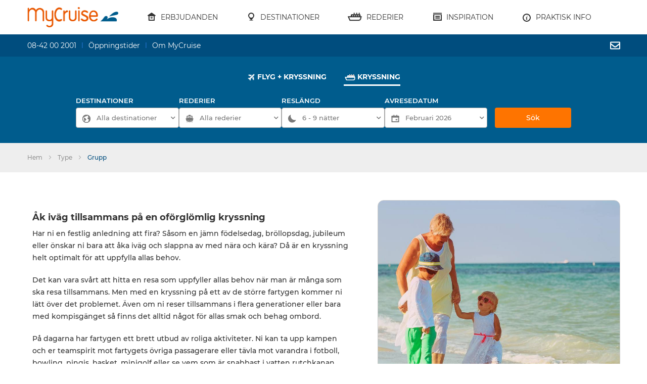

--- FILE ---
content_type: text/html; charset=UTF-8
request_url: https://www.mycruise.se/type/gruppe
body_size: 66948
content:

 <!doctype html><html lang="sv"><head ><script>(function(w,i,g){w[g]=w[g]||[];if(typeof w[g].push=='function')w[g].push(i)})
(window,'AW-923658195','google_tags_first_party');</script><script async src="/jd3k/"></script>
			<script>
				window.dataLayer = window.dataLayer || [];
				function gtag(){dataLayer.push(arguments);}
				gtag('js', new Date());
				gtag('set', 'developer_id.dY2E1Nz', true);
				
			</script>
			  <link rel="preconnect dns-prefetch" href="https://cx.atdmt.com" /><link rel="preconnect dns-prefetch" href="https://user-event-tracker.crazyegg.com" /><link rel="preconnect dns-prefetch" href="https://static.hotjar.com" /><link rel="preconnect dns-prefetch" href="https://sleeknotecustomerscripts.sleeknote.com" /><link rel="preconnect dns-prefetch" href="https://diffuser-cdn.app-us1.com" /><link rel="preconnect dns-prefetch" href="https://connect.facebook.net" /><link rel="preconnect dns-prefetch" href="https://app.crowdio.com" /><link rel="preconnect dns-prefetch" href="https://widget.dixa.io" /><link rel="preconnect dns-prefetch" href="https://api.dixa.io" /><link rel="preconnect dns-prefetch" href="https://script.crazyegg.com" /><link rel="preconnect dns-prefetch" href="https://www.google-analytics.com" /><link rel="preconnect dns-prefetch" href="https://widget.trustpilot.com" /><link rel="preconnect dns-prefetch" href="https://d2dvb9ppuuv0ee.cloudfront.net" /><link rel="preconnect dns-prefetch" href="https://d3eotw86amdng.cloudfront.net" /><link rel="preconnect dns-prefetch" href="https://d15xh1fxhhfie9.cloudfront.net" /><link rel="preconnect dns-prefetch" href="https://sleeknotestaticcontent.sleeknote.com" /><link rel="preconnect dns-prefetch" href="https://cdn.polyfill.io" /><link rel="preconnect dns-prefetch" href="https://fonts.gstatic.com" /><link rel="preconnect dns-prefetch" href="https://bid.g.doubleclick.net" /><link rel="preconnect dns-prefetch" href="https://api.reaktion.com" /> <link rel="preload" href="https://d15xh1fxhhfie9.cloudfront.net/pub/static/version1769746943/frontend/Nineteen02/mycruise_se/sv_SE/css/styles-m.min.css" as="style" /><link rel="preload" href="https://d15xh1fxhhfie9.cloudfront.net/pub/static/version1769746943/frontend/Nineteen02/mycruise_se/sv_SE/css/styles-l.min.css" as="style" /> <link rel="preload" href="https://d15xh1fxhhfie9.cloudfront.net/pub/static/version1769746943/frontend/Nineteen02/mycruise_se/sv_SE/fonts/Montserrat/montserrat-v12-latin-700.woff2" as="font" type="font/woff2" /><link rel="preload" href="https://d15xh1fxhhfie9.cloudfront.net/pub/static/version1769746943/frontend/Nineteen02/mycruise_se/sv_SE/fonts/Montserrat/montserrat-v12-latin-regular.woff2" as="font" type="font/woff2" /><link rel="preload" href="https://d15xh1fxhhfie9.cloudfront.net/pub/static/version1769746943/frontend/Nineteen02/mycruise_se/sv_SE/fonts/Montserrat/montserrat-v12-latin-500.woff2" as="font" type="font/woff2" /><link rel="preload" href="https://d15xh1fxhhfie9.cloudfront.net/pub/static/version1769746943/frontend/Nineteen02/mycruise_se/sv_SE/fonts/Montserrat/montserrat-v12-latin-600.woff2" as="font" type="font/woff2" /><link rel="preload" href="https://d15xh1fxhhfie9.cloudfront.net/pub/static/version1769746943/frontend/Nineteen02/mycruise_se/sv_SE/fonts/fa-solid-900.woff2" as="font" type="font/woff2" /><link rel="preload" href="https://d15xh1fxhhfie9.cloudfront.net/pub/static/version1769746943/frontend/Nineteen02/mycruise_se/sv_SE/fonts/fa-regular-400.woff2" as="font" type="font/woff2" /><link rel="preload" href="https://d15xh1fxhhfie9.cloudfront.net/pub/static/version1769746943/frontend/Nineteen02/mycruise_se/sv_SE/fonts/rocksalt/RockSalt.woff2" as="font" type="font/woff2" />  <style type="text/css">*,:after,:before{box-sizing:border-box}html{font-family:sans-serif;line-height:1.15;-webkit-text-size-adjust:100%;-ms-text-size-adjust:100%;-ms-overflow-style:scrollbar;-webkit-tap-highlight-color:transparent}@-ms-viewport{width:device-width}article,aside,figcaption,figure,footer,header,hgroup,main,nav,section,summary{display:block}body{margin:0;font-family:-apple-system,BlinkMacSystemFont,"Segoe UI",Roboto,"Helvetica Neue",Arial,sans-serif,"Apple Color Emoji","Segoe UI Emoji","Segoe UI Symbol","Noto Color Emoji";font-display:auto;font-size:1rem;font-weight:400;line-height:1.5;color:#212529;text-align:left;background-color:#fff}[tabindex="-1"]:focus{outline:0!important}hr{box-sizing:content-box;height:0;overflow:visible}h1,h2,h3,h4,h5,h6{margin-top:0;margin-bottom:.5rem}p{margin-top:0;margin-bottom:1rem}abbr[data-original-title],abbr[title]{text-decoration:underline;-webkit-text-decoration:underline dotted;text-decoration:underline dotted;cursor:help;border-bottom:0}address{margin-bottom:1rem;font-style:normal;line-height:inherit}dl,ol,ul{margin-top:0;margin-bottom:1rem}ol ol,ol ul,ul ol,ul ul{margin-bottom:0}dt{font-weight:700}dd{margin-bottom:.5rem;margin-left:0}blockquote{margin:0 0 1rem}dfn{font-style:italic}b,strong{font-weight:bolder}small{font-size:80%}sub,sup{position:relative;font-size:75%;line-height:0;vertical-align:baseline}sub{bottom:-.25em}sup{top:-.5em}a{color:#007bff;text-decoration:none;background-color:transparent;-webkit-text-decoration-skip:objects}a:hover{color:#0056b3;text-decoration:underline}a:not([href]):not([tabindex]){color:inherit;text-decoration:none}a:not([href]):not([tabindex]):focus,a:not([href]):not([tabindex]):hover{color:inherit;text-decoration:none}a:not([href]):not([tabindex]):focus{outline:0}code,kbd,pre,samp{font-family:SFMono-Regular,Menlo,Monaco,Consolas,"Liberation Mono","Courier New",monospace;font-size:1em}pre{margin-top:0;margin-bottom:1rem;overflow:auto;-ms-overflow-style:scrollbar}figure{margin:0 0 1rem}img{vertical-align:middle;border-style:none}svg{overflow:hidden;vertical-align:middle}table{border-collapse:collapse}caption{padding-top:.75rem;padding-bottom:.75rem;color:#6c757d;text-align:left;caption-side:bottom}th{text-align:inherit}label{display:inline-block;margin-bottom:.5rem}button{border-radius:0}button:focus{outline:1px dotted;outline:5px auto -webkit-focus-ring-color}button,input,optgroup,select,textarea{margin:0;font-family:inherit;font-size:inherit;line-height:inherit}button,input{overflow:visible}button,select{text-transform:none}[type=reset],[type=submit],button,html [type=button]{-webkit-appearance:button}[type=button]::-moz-focus-inner,[type=reset]::-moz-focus-inner,[type=submit]::-moz-focus-inner,button::-moz-focus-inner{padding:0;border-style:none}input[type=checkbox],input[type=radio]{box-sizing:border-box;padding:0}input[type=date],input[type=datetime-local],input[type=month],input[type=time]{-webkit-appearance:listbox}textarea{overflow:auto;resize:vertical}fieldset{min-width:0;padding:0;margin:0;border:0}legend{display:block;width:100%;max-width:100%;padding:0;margin-bottom:.5rem;font-size:1.5rem;line-height:inherit;color:inherit;white-space:normal}progress{vertical-align:baseline}[type=number]::-webkit-inner-spin-button,[type=number]::-webkit-outer-spin-button{height:auto}[type=search]{outline-offset:-2px;-webkit-appearance:none}[type=search]::-webkit-search-cancel-button,[type=search]::-webkit-search-decoration{-webkit-appearance:none}::-webkit-file-upload-button{font:inherit;-webkit-appearance:button}output{display:inline-block}summary{display:list-item;cursor:pointer}template{display:none}[hidden]{display:none!important}.h1,.h2,.h3,.h4,.h5,.h6,h1,h2,h3,h4,h5,h6{margin-bottom:.5rem;font-family:inherit;font-weight:500;line-height:1.2;color:inherit}.h1,h1{font-size:2.5rem}.h2,h2{font-size:2rem}.h3,h3{font-size:1.75rem}.h4,h4{font-size:1.5rem}.h5,h5{font-size:1.25rem}.h6,h6{font-size:1rem}
/*!
 * Bootstrap v4.1.3 (https://getbootstrap.com/)
 * Copyright 2011-2018 The Bootstrap Authors
 * Copyright 2011-2018 Twitter, Inc.
 * Licensed under MIT (https://github.com/twbs/bootstrap/blob/master/LICENSE)
 */
.lead{font-size:1.25rem;font-weight:300}.display-1{font-size:6rem;font-weight:300;line-height:1.2}.display-2{font-size:5.5rem;font-weight:300;line-height:1.2}.display-3{font-size:4.5rem;font-weight:300;line-height:1.2}.display-4{font-size:3.5rem;font-weight:300;line-height:1.2}hr{margin-top:1rem;margin-bottom:1rem;border:0;border-top:1px solid rgba(0,0,0,.1)}small,.small{font-size:80%;font-weight:400}mark,.mark{padding:.2em;background-color:#fcf8e3}.list-unstyled{padding-left:0;list-style:none}.list-inline{padding-left:0;list-style:none}.list-inline-item{display:inline-block}.list-inline-item:not(:last-child){margin-right:.5rem}.initialism{font-size:90%;text-transform:uppercase}.blockquote{margin-bottom:1rem;font-size:1.25rem}.blockquote-footer{display:block;font-size:80%;color:#6c757d}.blockquote-footer:before{content:"\2014 \00A0"}.img-fluid{max-width:100%;height:auto}.img-thumbnail{padding:.25rem;background-color:#fff;border:1px solid #dee2e6;border-radius:.25rem;max-width:100%;height:auto}.figure{display:inline-block}.figure-img{margin-bottom:.5rem;line-height:1}.figure-caption{font-size:90%;color:#6c757d}code{font-size:87.5%;color:#e83e8c;word-break:break-word}a>code{color:inherit}kbd{padding:.2rem .4rem;font-size:87.5%;color:#fff;background-color:#212529;border-radius:.2rem}kbd kbd{padding:0;font-size:100%;font-weight:700}pre{display:block;font-size:87.5%;color:#212529}pre code{font-size:inherit;color:inherit;word-break:normal}.pre-scrollable{max-height:340px;overflow-y:scroll}.container{width:100%;padding-right:15px;padding-left:15px;margin-right:auto;margin-left:auto}@media (min-width:576px){.container{max-width:540px}}@media (min-width:768px){.container{max-width:720px}}@media (min-width:992px){.container{max-width:960px}}@media (min-width:1200px){.container{max-width:1140px}}.container-fluid{width:100%;padding-right:15px;padding-left:15px;margin-right:auto;margin-left:auto}.row{display:-ms-flexbox;display:flex;-ms-flex-wrap:wrap;flex-wrap:wrap;margin-right:-15px;margin-left:-15px}.no-gutters{margin-right:0;margin-left:0}.no-gutters>.col,.no-gutters>[class*=col-]{padding-right:0;padding-left:0}.col-1,.col-2,.col-3,.col-4,.col-5,.col-6,.col-7,.col-8,.col-9,.col-10,.col-11,.col-12,.col,.col-auto,.col-sm-1,.col-sm-2,.col-sm-3,.col-sm-4,.col-sm-5,.col-sm-6,.col-sm-7,.col-sm-8,.col-sm-9,.col-sm-10,.col-sm-11,.col-sm-12,.col-sm,.col-sm-auto,.col-md-1,.col-md-2,.col-md-3,.col-md-4,.col-md-5,.col-md-6,.col-md-7,.col-md-8,.col-md-9,.col-md-10,.col-md-11,.col-md-12,.col-md,.col-md-auto,.col-lg-1,.col-lg-2,.col-lg-3,.col-lg-4,.col-lg-5,.col-lg-6,.col-lg-7,.col-lg-8,.col-lg-9,.col-lg-10,.col-lg-11,.col-lg-12,.col-lg,.col-lg-auto,.col-xl-1,.col-xl-2,.col-xl-3,.col-xl-4,.col-xl-5,.col-xl-6,.col-xl-7,.col-xl-8,.col-xl-9,.col-xl-10,.col-xl-11,.col-xl-12,.col-xl,.col-xl-auto{position:relative;width:100%;min-height:1px;padding-right:15px;padding-left:15px}.col{-ms-flex-preferred-size:0;flex-basis:0;-ms-flex-positive:1;flex-grow:1;max-width:100%}.col-auto{-ms-flex:0 0 auto;flex:0 0 auto;width:auto;max-width:none}.col-1{-ms-flex:0 0 8.333333%;flex:0 0 8.333333%;max-width:8.333333%}.col-2{-ms-flex:0 0 16.666667%;flex:0 0 16.666667%;max-width:16.666667%}.col-3{-ms-flex:0 0 25%;flex:0 0 25%;max-width:25%}.col-4{-ms-flex:0 0 33.333333%;flex:0 0 33.333333%;max-width:33.333333%}.col-5{-ms-flex:0 0 41.666667%;flex:0 0 41.666667%;max-width:41.666667%}.col-6{-ms-flex:0 0 50%;flex:0 0 50%;max-width:50%}.col-7{-ms-flex:0 0 58.333333%;flex:0 0 58.333333%;max-width:58.333333%}.col-8{-ms-flex:0 0 66.666667%;flex:0 0 66.666667%;max-width:66.666667%}.col-9{-ms-flex:0 0 75%;flex:0 0 75%;max-width:75%}.col-10{-ms-flex:0 0 83.333333%;flex:0 0 83.333333%;max-width:83.333333%}.col-11{-ms-flex:0 0 91.666667%;flex:0 0 91.666667%;max-width:91.666667%}.col-12{-ms-flex:0 0 100%;flex:0 0 100%;max-width:100%}.order-first{-ms-flex-order:-1;order:-1}.order-last{-ms-flex-order:13;order:13}.order-0{-ms-flex-order:0;order:0}.order-1{-ms-flex-order:1;order:1}.order-2{-ms-flex-order:2;order:2}.order-3{-ms-flex-order:3;order:3}.order-4{-ms-flex-order:4;order:4}.order-5{-ms-flex-order:5;order:5}.order-6{-ms-flex-order:6;order:6}.order-7{-ms-flex-order:7;order:7}.order-8{-ms-flex-order:8;order:8}.order-9{-ms-flex-order:9;order:9}.order-10{-ms-flex-order:10;order:10}.order-11{-ms-flex-order:11;order:11}.order-12{-ms-flex-order:12;order:12}.offset-1{margin-left:8.333333%}.offset-2{margin-left:16.666667%}.offset-3{margin-left:25%}.offset-4{margin-left:33.333333%}.offset-5{margin-left:41.666667%}.offset-6{margin-left:50%}.offset-7{margin-left:58.333333%}.offset-8{margin-left:66.666667%}.offset-9{margin-left:75%}.offset-10{margin-left:83.333333%}.offset-11{margin-left:91.666667%}@media (min-width:576px){.col-sm{-ms-flex-preferred-size:0;flex-basis:0;-ms-flex-positive:1;flex-grow:1;max-width:100%}.col-sm-auto{-ms-flex:0 0 auto;flex:0 0 auto;width:auto;max-width:none}.col-sm-1{-ms-flex:0 0 8.333333%;flex:0 0 8.333333%;max-width:8.333333%}.col-sm-2{-ms-flex:0 0 16.666667%;flex:0 0 16.666667%;max-width:16.666667%}.col-sm-3{-ms-flex:0 0 25%;flex:0 0 25%;max-width:25%}.col-sm-4{-ms-flex:0 0 33.333333%;flex:0 0 33.333333%;max-width:33.333333%}.col-sm-5{-ms-flex:0 0 41.666667%;flex:0 0 41.666667%;max-width:41.666667%}.col-sm-6{-ms-flex:0 0 50%;flex:0 0 50%;max-width:50%}.col-sm-7{-ms-flex:0 0 58.333333%;flex:0 0 58.333333%;max-width:58.333333%}.col-sm-8{-ms-flex:0 0 66.666667%;flex:0 0 66.666667%;max-width:66.666667%}.col-sm-9{-ms-flex:0 0 75%;flex:0 0 75%;max-width:75%}.col-sm-10{-ms-flex:0 0 83.333333%;flex:0 0 83.333333%;max-width:83.333333%}.col-sm-11{-ms-flex:0 0 91.666667%;flex:0 0 91.666667%;max-width:91.666667%}.col-sm-12{-ms-flex:0 0 100%;flex:0 0 100%;max-width:100%}.order-sm-first{-ms-flex-order:-1;order:-1}.order-sm-last{-ms-flex-order:13;order:13}.order-sm-0{-ms-flex-order:0;order:0}.order-sm-1{-ms-flex-order:1;order:1}.order-sm-2{-ms-flex-order:2;order:2}.order-sm-3{-ms-flex-order:3;order:3}.order-sm-4{-ms-flex-order:4;order:4}.order-sm-5{-ms-flex-order:5;order:5}.order-sm-6{-ms-flex-order:6;order:6}.order-sm-7{-ms-flex-order:7;order:7}.order-sm-8{-ms-flex-order:8;order:8}.order-sm-9{-ms-flex-order:9;order:9}.order-sm-10{-ms-flex-order:10;order:10}.order-sm-11{-ms-flex-order:11;order:11}.order-sm-12{-ms-flex-order:12;order:12}.offset-sm-0{margin-left:0}.offset-sm-1{margin-left:8.333333%}.offset-sm-2{margin-left:16.666667%}.offset-sm-3{margin-left:25%}.offset-sm-4{margin-left:33.333333%}.offset-sm-5{margin-left:41.666667%}.offset-sm-6{margin-left:50%}.offset-sm-7{margin-left:58.333333%}.offset-sm-8{margin-left:66.666667%}.offset-sm-9{margin-left:75%}.offset-sm-10{margin-left:83.333333%}.offset-sm-11{margin-left:91.666667%}}@media (min-width:768px){.col-md{-ms-flex-preferred-size:0;flex-basis:0;-ms-flex-positive:1;flex-grow:1;max-width:100%}.col-md-auto{-ms-flex:0 0 auto;flex:0 0 auto;width:auto;max-width:none}.col-md-1{-ms-flex:0 0 8.333333%;flex:0 0 8.333333%;max-width:8.333333%}.col-md-2{-ms-flex:0 0 16.666667%;flex:0 0 16.666667%;max-width:16.666667%}.col-md-3{-ms-flex:0 0 25%;flex:0 0 25%;max-width:25%}.col-md-4{-ms-flex:0 0 33.333333%;flex:0 0 33.333333%;max-width:33.333333%}.col-md-5{-ms-flex:0 0 41.666667%;flex:0 0 41.666667%;max-width:41.666667%}.col-md-6{-ms-flex:0 0 50%;flex:0 0 50%;max-width:50%}.col-md-7{-ms-flex:0 0 58.333333%;flex:0 0 58.333333%;max-width:58.333333%}.col-md-8{-ms-flex:0 0 66.666667%;flex:0 0 66.666667%;max-width:66.666667%}.col-md-9{-ms-flex:0 0 75%;flex:0 0 75%;max-width:75%}.col-md-10{-ms-flex:0 0 83.333333%;flex:0 0 83.333333%;max-width:83.333333%}.col-md-11{-ms-flex:0 0 91.666667%;flex:0 0 91.666667%;max-width:91.666667%}.col-md-12{-ms-flex:0 0 100%;flex:0 0 100%;max-width:100%}.order-md-first{-ms-flex-order:-1;order:-1}.order-md-last{-ms-flex-order:13;order:13}.order-md-0{-ms-flex-order:0;order:0}.order-md-1{-ms-flex-order:1;order:1}.order-md-2{-ms-flex-order:2;order:2}.order-md-3{-ms-flex-order:3;order:3}.order-md-4{-ms-flex-order:4;order:4}.order-md-5{-ms-flex-order:5;order:5}.order-md-6{-ms-flex-order:6;order:6}.order-md-7{-ms-flex-order:7;order:7}.order-md-8{-ms-flex-order:8;order:8}.order-md-9{-ms-flex-order:9;order:9}.order-md-10{-ms-flex-order:10;order:10}.order-md-11{-ms-flex-order:11;order:11}.order-md-12{-ms-flex-order:12;order:12}.offset-md-0{margin-left:0}.offset-md-1{margin-left:8.333333%}.offset-md-2{margin-left:16.666667%}.offset-md-3{margin-left:25%}.offset-md-4{margin-left:33.333333%}.offset-md-5{margin-left:41.666667%}.offset-md-6{margin-left:50%}.offset-md-7{margin-left:58.333333%}.offset-md-8{margin-left:66.666667%}.offset-md-9{margin-left:75%}.offset-md-10{margin-left:83.333333%}.offset-md-11{margin-left:91.666667%}}@media (min-width:992px){.col-lg{-ms-flex-preferred-size:0;flex-basis:0;-ms-flex-positive:1;flex-grow:1;max-width:100%}.col-lg-auto{-ms-flex:0 0 auto;flex:0 0 auto;width:auto;max-width:none}.col-lg-1{-ms-flex:0 0 8.333333%;flex:0 0 8.333333%;max-width:8.333333%}.col-lg-2{-ms-flex:0 0 16.666667%;flex:0 0 16.666667%;max-width:16.666667%}.col-lg-3{-ms-flex:0 0 25%;flex:0 0 25%;max-width:25%}.col-lg-4{-ms-flex:0 0 33.333333%;flex:0 0 33.333333%;max-width:33.333333%}.col-lg-5{-ms-flex:0 0 41.666667%;flex:0 0 41.666667%;max-width:41.666667%}.col-lg-6{-ms-flex:0 0 50%;flex:0 0 50%;max-width:50%}.col-lg-7{-ms-flex:0 0 58.333333%;flex:0 0 58.333333%;max-width:58.333333%}.col-lg-8{-ms-flex:0 0 66.666667%;flex:0 0 66.666667%;max-width:66.666667%}.col-lg-9{-ms-flex:0 0 75%;flex:0 0 75%;max-width:75%}.col-lg-10{-ms-flex:0 0 83.333333%;flex:0 0 83.333333%;max-width:83.333333%}.col-lg-11{-ms-flex:0 0 91.666667%;flex:0 0 91.666667%;max-width:91.666667%}.col-lg-12{-ms-flex:0 0 100%;flex:0 0 100%;max-width:100%}.order-lg-first{-ms-flex-order:-1;order:-1}.order-lg-last{-ms-flex-order:13;order:13}.order-lg-0{-ms-flex-order:0;order:0}.order-lg-1{-ms-flex-order:1;order:1}.order-lg-2{-ms-flex-order:2;order:2}.order-lg-3{-ms-flex-order:3;order:3}.order-lg-4{-ms-flex-order:4;order:4}.order-lg-5{-ms-flex-order:5;order:5}.order-lg-6{-ms-flex-order:6;order:6}.order-lg-7{-ms-flex-order:7;order:7}.order-lg-8{-ms-flex-order:8;order:8}.order-lg-9{-ms-flex-order:9;order:9}.order-lg-10{-ms-flex-order:10;order:10}.order-lg-11{-ms-flex-order:11;order:11}.order-lg-12{-ms-flex-order:12;order:12}.offset-lg-0{margin-left:0}.offset-lg-1{margin-left:8.333333%}.offset-lg-2{margin-left:16.666667%}.offset-lg-3{margin-left:25%}.offset-lg-4{margin-left:33.333333%}.offset-lg-5{margin-left:41.666667%}.offset-lg-6{margin-left:50%}.offset-lg-7{margin-left:58.333333%}.offset-lg-8{margin-left:66.666667%}.offset-lg-9{margin-left:75%}.offset-lg-10{margin-left:83.333333%}.offset-lg-11{margin-left:91.666667%}}@media (min-width:1200px){.col-xl{-ms-flex-preferred-size:0;flex-basis:0;-ms-flex-positive:1;flex-grow:1;max-width:100%}.col-xl-auto{-ms-flex:0 0 auto;flex:0 0 auto;width:auto;max-width:none}.col-xl-1{-ms-flex:0 0 8.333333%;flex:0 0 8.333333%;max-width:8.333333%}.col-xl-2{-ms-flex:0 0 16.666667%;flex:0 0 16.666667%;max-width:16.666667%}.col-xl-3{-ms-flex:0 0 25%;flex:0 0 25%;max-width:25%}.col-xl-4{-ms-flex:0 0 33.333333%;flex:0 0 33.333333%;max-width:33.333333%}.col-xl-5{-ms-flex:0 0 41.666667%;flex:0 0 41.666667%;max-width:41.666667%}.col-xl-6{-ms-flex:0 0 50%;flex:0 0 50%;max-width:50%}.col-xl-7{-ms-flex:0 0 58.333333%;flex:0 0 58.333333%;max-width:58.333333%}.col-xl-8{-ms-flex:0 0 66.666667%;flex:0 0 66.666667%;max-width:66.666667%}.col-xl-9{-ms-flex:0 0 75%;flex:0 0 75%;max-width:75%}.col-xl-10{-ms-flex:0 0 83.333333%;flex:0 0 83.333333%;max-width:83.333333%}.col-xl-11{-ms-flex:0 0 91.666667%;flex:0 0 91.666667%;max-width:91.666667%}.col-xl-12{-ms-flex:0 0 100%;flex:0 0 100%;max-width:100%}.order-xl-first{-ms-flex-order:-1;order:-1}.order-xl-last{-ms-flex-order:13;order:13}.order-xl-0{-ms-flex-order:0;order:0}.order-xl-1{-ms-flex-order:1;order:1}.order-xl-2{-ms-flex-order:2;order:2}.order-xl-3{-ms-flex-order:3;order:3}.order-xl-4{-ms-flex-order:4;order:4}.order-xl-5{-ms-flex-order:5;order:5}.order-xl-6{-ms-flex-order:6;order:6}.order-xl-7{-ms-flex-order:7;order:7}.order-xl-8{-ms-flex-order:8;order:8}.order-xl-9{-ms-flex-order:9;order:9}.order-xl-10{-ms-flex-order:10;order:10}.order-xl-11{-ms-flex-order:11;order:11}.order-xl-12{-ms-flex-order:12;order:12}.offset-xl-0{margin-left:0}.offset-xl-1{margin-left:8.333333%}.offset-xl-2{margin-left:16.666667%}.offset-xl-3{margin-left:25%}.offset-xl-4{margin-left:33.333333%}.offset-xl-5{margin-left:41.666667%}.offset-xl-6{margin-left:50%}.offset-xl-7{margin-left:58.333333%}.offset-xl-8{margin-left:66.666667%}.offset-xl-9{margin-left:75%}.offset-xl-10{margin-left:83.333333%}.offset-xl-11{margin-left:91.666667%}}.table{width:100%;margin-bottom:1rem;background-color:transparent}.table th,.table td{padding:.75rem;vertical-align:top;border-top:1px solid #dee2e6}.table thead th{vertical-align:bottom;border-bottom:2px solid #dee2e6}.table tbody+tbody{border-top:2px solid #dee2e6}.table .table{background-color:#fff}.table-sm th,.table-sm td{padding:.3rem}.table-bordered{border:1px solid #dee2e6}.table-bordered th,.table-bordered td{border:1px solid #dee2e6}.table-bordered thead th,.table-bordered thead td{border-bottom-width:2px}.table-borderless th,.table-borderless td,.table-borderless thead th,.table-borderless tbody+tbody{border:0}.table-striped tbody tr:nth-of-type(odd){background-color:rgba(0,0,0,.05)}.table-hover tbody tr:hover{background-color:rgba(0,0,0,.075)}.table-primary,.table-primary>th,.table-primary>td{background-color:#b8daff}.table-hover .table-primary:hover{background-color:#9fcdff}.table-hover .table-primary:hover>td,.table-hover .table-primary:hover>th{background-color:#9fcdff}.table-secondary,.table-secondary>th,.table-secondary>td{background-color:#d6d8db}.table-hover .table-secondary:hover{background-color:#c8cbcf}.table-hover .table-secondary:hover>td,.table-hover .table-secondary:hover>th{background-color:#c8cbcf}.table-success,.table-success>th,.table-success>td{background-color:#c3e6cb}.table-hover .table-success:hover{background-color:#b1dfbb}.table-hover .table-success:hover>td,.table-hover .table-success:hover>th{background-color:#b1dfbb}.table-info,.table-info>th,.table-info>td{background-color:#bee5eb}.table-hover .table-info:hover{background-color:#abdde5}.table-hover .table-info:hover>td,.table-hover .table-info:hover>th{background-color:#abdde5}.table-warning,.table-warning>th,.table-warning>td{background-color:#ffeeba}.table-hover .table-warning:hover{background-color:#ffe8a1}.table-hover .table-warning:hover>td,.table-hover .table-warning:hover>th{background-color:#ffe8a1}.table-danger,.table-danger>th,.table-danger>td{background-color:#f5c6cb}.table-hover .table-danger:hover{background-color:#f1b0b7}.table-hover .table-danger:hover>td,.table-hover .table-danger:hover>th{background-color:#f1b0b7}.table-light,.table-light>th,.table-light>td{background-color:#fdfdfe}.table-hover .table-light:hover{background-color:#ececf6}.table-hover .table-light:hover>td,.table-hover .table-light:hover>th{background-color:#ececf6}.table-dark,.table-dark>th,.table-dark>td{background-color:#c6c8ca}.table-hover .table-dark:hover{background-color:#b9bbbe}.table-hover .table-dark:hover>td,.table-hover .table-dark:hover>th{background-color:#b9bbbe}.table-active,.table-active>th,.table-active>td{background-color:rgba(0,0,0,.075)}.table-hover .table-active:hover{background-color:rgba(0,0,0,.075)}.table-hover .table-active:hover>td,.table-hover .table-active:hover>th{background-color:rgba(0,0,0,.075)}.table .thead-dark th{color:#fff;background-color:#212529;border-color:#32383e}.table .thead-light th{color:#495057;background-color:#e9ecef;border-color:#dee2e6}.table-dark{color:#fff;background-color:#212529}.table-dark th,.table-dark td,.table-dark thead th{border-color:#32383e}.table-dark.table-bordered{border:0}.table-dark.table-striped tbody tr:nth-of-type(odd){background-color:rgba(255,255,255,.05)}.table-dark.table-hover tbody tr:hover{background-color:rgba(255,255,255,.075)}@media (max-width:575.98px){.table-responsive-sm{display:block;width:100%;overflow-x:auto;-webkit-overflow-scrolling:touch;-ms-overflow-style:-ms-autohiding-scrollbar}.table-responsive-sm>.table-bordered{border:0}}@media (max-width:767.98px){.table-responsive-md{display:block;width:100%;overflow-x:auto;-webkit-overflow-scrolling:touch;-ms-overflow-style:-ms-autohiding-scrollbar}.table-responsive-md>.table-bordered{border:0}}@media (max-width:991.98px){.table-responsive-lg{display:block;width:100%;overflow-x:auto;-webkit-overflow-scrolling:touch;-ms-overflow-style:-ms-autohiding-scrollbar}.table-responsive-lg>.table-bordered{border:0}}@media (max-width:1199.98px){.table-responsive-xl{display:block;width:100%;overflow-x:auto;-webkit-overflow-scrolling:touch;-ms-overflow-style:-ms-autohiding-scrollbar}.table-responsive-xl>.table-bordered{border:0}}.table-responsive{display:block;width:100%;overflow-x:auto;-webkit-overflow-scrolling:touch;-ms-overflow-style:-ms-autohiding-scrollbar}.table-responsive>.table-bordered{border:0}.form-control{display:block;width:100%;height:4.25rem;padding:.375rem .75rem;font-size:1rem;line-height:1.5;color:#495057;background-color:#fff;background-clip:padding-box;border:1px solid #ced4da;border-radius:.25rem;transition:border-color .15s ease-in-out,box-shadow .15s ease-in-out}@media screen and (prefers-reduced-motion:reduce){.form-control{transition:none}}.form-control::-ms-expand{background-color:transparent;border:0}.form-control:focus{color:#495057;background-color:#fff;border-color:#80bdff;outline:0;box-shadow:0 0 0 .2rem rgba(0,123,255,.25)}.form-control::-webkit-input-placeholder{color:#6c757d;opacity:1}.form-control::-moz-placeholder{color:#6c757d;opacity:1}.form-control:-ms-input-placeholder{color:#6c757d;opacity:1}.form-control::-ms-input-placeholder{color:#6c757d;opacity:1}.form-control::placeholder{color:#6c757d;opacity:1}.form-control:disabled,.form-control[readonly]{background-color:#e9ecef;opacity:1}select.form-control:focus::-ms-value{color:#495057;background-color:#fff}.form-control-file,.form-control-range{display:block;width:100%}.col-form-label{padding-top:calc(.375rem + 1px);padding-bottom:calc(.375rem + 1px);margin-bottom:0;font-size:inherit;line-height:1.5}.col-form-label-lg{padding-top:calc(.5rem + 1px);padding-bottom:calc(.5rem + 1px);font-size:1.25rem;line-height:1.5}.col-form-label-sm{padding-top:calc(.25rem + 1px);padding-bottom:calc(.25rem + 1px);font-size:.875rem;line-height:1.5}.form-control-plaintext{display:block;width:100%;padding-top:.375rem;padding-bottom:.375rem;margin-bottom:0;line-height:1.5;color:#212529;background-color:transparent;border:solid transparent;border-width:1px 0}.form-control-plaintext.form-control-sm,.form-control-plaintext.form-control-lg{padding-right:0;padding-left:0}.form-control-sm{height:calc(1.8125rem + 2px);padding:.25rem .5rem;font-size:.875rem;line-height:1.5;border-radius:.2rem}.form-control-lg{height:calc(2.875rem + 2px);padding:.5rem 1rem;font-size:1.25rem;line-height:1.5;border-radius:.3rem}select.form-control[size],select.form-control[multiple]{height:auto}textarea.form-control{height:auto}.form-group{margin-bottom:1rem}.form-text{display:block;margin-top:.25rem}.form-row{display:-ms-flexbox;display:flex;-ms-flex-wrap:wrap;flex-wrap:wrap;margin-right:-5px;margin-left:-5px}.form-row>.col,.form-row>[class*=col-]{padding-right:5px;padding-left:5px}.form-check{position:relative;display:block;padding-left:1.25rem}.form-check-input{position:absolute;margin-top:.3rem;margin-left:-1.25rem}.form-check-input:disabled~.form-check-label{color:#6c757d}.form-check-label{margin-bottom:0}.form-check-inline{display:-ms-inline-flexbox;display:inline-flex;-ms-flex-align:center;align-items:center;padding-left:0;margin-right:.75rem}.form-check-inline .form-check-input{position:static;margin-top:0;margin-right:.3125rem;margin-left:0}.valid-feedback{display:none;width:100%;margin-top:.25rem;font-size:80%;color:#28a745}.valid-tooltip{position:absolute;top:100%;z-index:5;display:none;max-width:100%;padding:.25rem .5rem;margin-top:.1rem;font-size:.875rem;line-height:1.5;color:#fff;background-color:rgba(40,167,69,.9);border-radius:.25rem}.was-validated .form-control:valid,.form-control.is-valid,.was-validated .custom-select:valid,.custom-select.is-valid{border-color:#28a745}.was-validated .form-control:valid:focus,.form-control.is-valid:focus,.was-validated .custom-select:valid:focus,.custom-select.is-valid:focus{border-color:#28a745;box-shadow:0 0 0 .2rem rgba(40,167,69,.25)}.was-validated .form-control:valid~.valid-feedback,.was-validated .form-control:valid~.valid-tooltip,.form-control.is-valid~.valid-feedback,.form-control.is-valid~.valid-tooltip,.was-validated .custom-select:valid~.valid-feedback,.was-validated .custom-select:valid~.valid-tooltip,.custom-select.is-valid~.valid-feedback,.custom-select.is-valid~.valid-tooltip{display:block}.was-validated .form-control-file:valid~.valid-feedback,.was-validated .form-control-file:valid~.valid-tooltip,.form-control-file.is-valid~.valid-feedback,.form-control-file.is-valid~.valid-tooltip{display:block}.was-validated .form-check-input:valid~.form-check-label,.form-check-input.is-valid~.form-check-label{color:#28a745}.was-validated .form-check-input:valid~.valid-feedback,.was-validated .form-check-input:valid~.valid-tooltip,.form-check-input.is-valid~.valid-feedback,.form-check-input.is-valid~.valid-tooltip{display:block}.was-validated .custom-control-input:valid~.custom-control-label,.custom-control-input.is-valid~.custom-control-label{color:#28a745}.was-validated .custom-control-input:valid~.custom-control-label:before,.custom-control-input.is-valid~.custom-control-label:before{background-color:#71dd8a}.was-validated .custom-control-input:valid~.valid-feedback,.was-validated .custom-control-input:valid~.valid-tooltip,.custom-control-input.is-valid~.valid-feedback,.custom-control-input.is-valid~.valid-tooltip{display:block}.was-validated .custom-control-input:valid:checked~.custom-control-label:before,.custom-control-input.is-valid:checked~.custom-control-label:before{background-color:#34ce57}.was-validated .custom-control-input:valid:focus~.custom-control-label:before,.custom-control-input.is-valid:focus~.custom-control-label:before{box-shadow:0 0 0 1px #fff,0 0 0 .2rem rgba(40,167,69,.25)}.was-validated .custom-file-input:valid~.custom-file-label,.custom-file-input.is-valid~.custom-file-label{border-color:#28a745}.was-validated .custom-file-input:valid~.custom-file-label:after,.custom-file-input.is-valid~.custom-file-label:after{border-color:inherit}.was-validated .custom-file-input:valid~.valid-feedback,.was-validated .custom-file-input:valid~.valid-tooltip,.custom-file-input.is-valid~.valid-feedback,.custom-file-input.is-valid~.valid-tooltip{display:block}.was-validated .custom-file-input:valid:focus~.custom-file-label,.custom-file-input.is-valid:focus~.custom-file-label{box-shadow:0 0 0 .2rem rgba(40,167,69,.25)}.invalid-feedback{display:none;width:100%;margin-top:.25rem;font-size:80%;color:#dc3545}.invalid-tooltip{position:absolute;top:100%;z-index:5;display:none;max-width:100%;padding:.25rem .5rem;margin-top:.1rem;font-size:.875rem;line-height:1.5;color:#fff;background-color:rgba(220,53,69,.9);border-radius:.25rem}.was-validated .form-control:invalid,.form-control.is-invalid,.was-validated .custom-select:invalid,.custom-select.is-invalid{border-color:#dc3545}.was-validated .form-control:invalid:focus,.form-control.is-invalid:focus,.was-validated .custom-select:invalid:focus,.custom-select.is-invalid:focus{border-color:#dc3545;box-shadow:0 0 0 .2rem rgba(220,53,69,.25)}.was-validated .form-control:invalid~.invalid-feedback,.was-validated .form-control:invalid~.invalid-tooltip,.form-control.is-invalid~.invalid-feedback,.form-control.is-invalid~.invalid-tooltip,.was-validated .custom-select:invalid~.invalid-feedback,.was-validated .custom-select:invalid~.invalid-tooltip,.custom-select.is-invalid~.invalid-feedback,.custom-select.is-invalid~.invalid-tooltip{display:block}.was-validated .form-control-file:invalid~.invalid-feedback,.was-validated .form-control-file:invalid~.invalid-tooltip,.form-control-file.is-invalid~.invalid-feedback,.form-control-file.is-invalid~.invalid-tooltip{display:block}.was-validated .form-check-input:invalid~.form-check-label,.form-check-input.is-invalid~.form-check-label{color:#dc3545}.was-validated .form-check-input:invalid~.invalid-feedback,.was-validated .form-check-input:invalid~.invalid-tooltip,.form-check-input.is-invalid~.invalid-feedback,.form-check-input.is-invalid~.invalid-tooltip{display:block}.was-validated .custom-control-input:invalid~.custom-control-label,.custom-control-input.is-invalid~.custom-control-label{color:#dc3545}.was-validated .custom-control-input:invalid~.custom-control-label:before,.custom-control-input.is-invalid~.custom-control-label:before{background-color:#efa2a9}.was-validated .custom-control-input:invalid~.invalid-feedback,.was-validated .custom-control-input:invalid~.invalid-tooltip,.custom-control-input.is-invalid~.invalid-feedback,.custom-control-input.is-invalid~.invalid-tooltip{display:block}.was-validated .custom-control-input:invalid:checked~.custom-control-label:before,.custom-control-input.is-invalid:checked~.custom-control-label:before{background-color:#e4606d}.was-validated .custom-control-input:invalid:focus~.custom-control-label:before,.custom-control-input.is-invalid:focus~.custom-control-label:before{box-shadow:0 0 0 1px #fff,0 0 0 .2rem rgba(220,53,69,.25)}.was-validated .custom-file-input:invalid~.custom-file-label,.custom-file-input.is-invalid~.custom-file-label{border-color:#dc3545}.was-validated .custom-file-input:invalid~.custom-file-label:after,.custom-file-input.is-invalid~.custom-file-label:after{border-color:inherit}.was-validated .custom-file-input:invalid~.invalid-feedback,.was-validated .custom-file-input:invalid~.invalid-tooltip,.custom-file-input.is-invalid~.invalid-feedback,.custom-file-input.is-invalid~.invalid-tooltip{display:block}.was-validated .custom-file-input:invalid:focus~.custom-file-label,.custom-file-input.is-invalid:focus~.custom-file-label{box-shadow:0 0 0 .2rem rgba(220,53,69,.25)}.form-inline{display:-ms-flexbox;display:flex;-ms-flex-flow:row wrap;flex-flow:row wrap;-ms-flex-align:center;align-items:center}.form-inline .form-check{width:100%}@media (min-width:576px){.form-inline label{display:-ms-flexbox;display:flex;-ms-flex-align:center;align-items:center;-ms-flex-pack:center;justify-content:center;margin-bottom:0}.form-inline .form-group{display:-ms-flexbox;display:flex;-ms-flex:0 0 auto;flex:0 0 auto;-ms-flex-flow:row wrap;flex-flow:row wrap;-ms-flex-align:center;align-items:center;margin-bottom:0}.form-inline .form-control{display:inline-block;width:auto;vertical-align:middle}.form-inline .form-control-plaintext{display:inline-block}.form-inline .input-group,.form-inline .custom-select{width:auto}.form-inline .form-check{display:-ms-flexbox;display:flex;-ms-flex-align:center;align-items:center;-ms-flex-pack:center;justify-content:center;width:auto;padding-left:0}.form-inline .form-check-input{position:relative;margin-top:0;margin-right:.25rem;margin-left:0}.form-inline .custom-control{-ms-flex-align:center;align-items:center;-ms-flex-pack:center;justify-content:center}.form-inline .custom-control-label{margin-bottom:0}}.btn{display:inline-block;font-weight:400;text-align:center;white-space:nowrap;vertical-align:middle;-webkit-user-select:none;-moz-user-select:none;-ms-user-select:none;user-select:none;border:1px solid transparent;padding:.375rem .75rem;font-size:1rem;line-height:1.5;border-radius:.25rem;transition:color .15s ease-in-out,background-color .15s ease-in-out,border-color .15s ease-in-out,box-shadow .15s ease-in-out}@media screen and (prefers-reduced-motion:reduce){.btn{transition:none}}.btn:hover,.btn:focus{text-decoration:none}.btn:focus,.btn.focus{outline:0;box-shadow:0 0 0 .2rem rgba(0,123,255,.25)}.btn.disabled,.btn:disabled{opacity:.65}.btn:not(:disabled):not(.disabled){cursor:pointer}a.btn.disabled,fieldset:disabled a.btn{pointer-events:none}.btn-primary{color:#fff;background-color:#007bff;border-color:#007bff}.btn-primary:hover{color:#fff;background-color:#0069d9;border-color:#0062cc}.btn-primary:focus,.btn-primary.focus{box-shadow:0 0 0 .2rem rgba(0,123,255,.5)}.btn-primary.disabled,.btn-primary:disabled{color:#fff;background-color:#007bff;border-color:#007bff}.btn-primary:not(:disabled):not(.disabled):active,.btn-primary:not(:disabled):not(.disabled).active,.show>.btn-primary.dropdown-toggle{color:#fff;background-color:#0062cc;border-color:#005cbf}.btn-primary:not(:disabled):not(.disabled):active:focus,.btn-primary:not(:disabled):not(.disabled).active:focus,.show>.btn-primary.dropdown-toggle:focus{box-shadow:0 0 0 .2rem rgba(0,123,255,.5)}.btn-secondary{color:#fff;background-color:#6c757d;border-color:#6c757d}.btn-secondary:hover{color:#fff;background-color:#5a6268;border-color:#545b62}.btn-secondary:focus,.btn-secondary.focus{box-shadow:0 0 0 .2rem rgba(108,117,125,.5)}.btn-secondary.disabled,.btn-secondary:disabled{color:#fff;background-color:#6c757d;border-color:#6c757d}.btn-secondary:not(:disabled):not(.disabled):active,.btn-secondary:not(:disabled):not(.disabled).active,.show>.btn-secondary.dropdown-toggle{color:#fff;background-color:#545b62;border-color:#4e555b}.btn-secondary:not(:disabled):not(.disabled):active:focus,.btn-secondary:not(:disabled):not(.disabled).active:focus,.show>.btn-secondary.dropdown-toggle:focus{box-shadow:0 0 0 .2rem rgba(108,117,125,.5)}.btn-success{color:#fff;background-color:#28a745;border-color:#28a745}.btn-success:hover{color:#fff;background-color:#218838;border-color:#1e7e34}.btn-success:focus,.btn-success.focus{box-shadow:0 0 0 .2rem rgba(40,167,69,.5)}.btn-success.disabled,.btn-success:disabled{color:#fff;background-color:#28a745;border-color:#28a745}.btn-success:not(:disabled):not(.disabled):active,.btn-success:not(:disabled):not(.disabled).active,.show>.btn-success.dropdown-toggle{color:#fff;background-color:#1e7e34;border-color:#1c7430}.btn-success:not(:disabled):not(.disabled):active:focus,.btn-success:not(:disabled):not(.disabled).active:focus,.show>.btn-success.dropdown-toggle:focus{box-shadow:0 0 0 .2rem rgba(40,167,69,.5)}.btn-info{color:#fff;background-color:#17a2b8;border-color:#17a2b8}.btn-info:hover{color:#fff;background-color:#138496;border-color:#117a8b}.btn-info:focus,.btn-info.focus{box-shadow:0 0 0 .2rem rgba(23,162,184,.5)}.btn-info.disabled,.btn-info:disabled{color:#fff;background-color:#17a2b8;border-color:#17a2b8}.btn-info:not(:disabled):not(.disabled):active,.btn-info:not(:disabled):not(.disabled).active,.show>.btn-info.dropdown-toggle{color:#fff;background-color:#117a8b;border-color:#10707f}.btn-info:not(:disabled):not(.disabled):active:focus,.btn-info:not(:disabled):not(.disabled).active:focus,.show>.btn-info.dropdown-toggle:focus{box-shadow:0 0 0 .2rem rgba(23,162,184,.5)}.btn-warning{color:#212529;background-color:#ffc107;border-color:#ffc107}.btn-warning:hover{color:#212529;background-color:#e0a800;border-color:#d39e00}.btn-warning:focus,.btn-warning.focus{box-shadow:0 0 0 .2rem rgba(255,193,7,.5)}.btn-warning.disabled,.btn-warning:disabled{color:#212529;background-color:#ffc107;border-color:#ffc107}.btn-warning:not(:disabled):not(.disabled):active,.btn-warning:not(:disabled):not(.disabled).active,.show>.btn-warning.dropdown-toggle{color:#212529;background-color:#d39e00;border-color:#c69500}.btn-warning:not(:disabled):not(.disabled):active:focus,.btn-warning:not(:disabled):not(.disabled).active:focus,.show>.btn-warning.dropdown-toggle:focus{box-shadow:0 0 0 .2rem rgba(255,193,7,.5)}.btn-danger{color:#fff;background-color:#dc3545;border-color:#dc3545}.btn-danger:hover{color:#fff;background-color:#c82333;border-color:#bd2130}.btn-danger:focus,.btn-danger.focus{box-shadow:0 0 0 .2rem rgba(220,53,69,.5)}.btn-danger.disabled,.btn-danger:disabled{color:#fff;background-color:#dc3545;border-color:#dc3545}.btn-danger:not(:disabled):not(.disabled):active,.btn-danger:not(:disabled):not(.disabled).active,.show>.btn-danger.dropdown-toggle{color:#fff;background-color:#bd2130;border-color:#b21f2d}.btn-danger:not(:disabled):not(.disabled):active:focus,.btn-danger:not(:disabled):not(.disabled).active:focus,.show>.btn-danger.dropdown-toggle:focus{box-shadow:0 0 0 .2rem rgba(220,53,69,.5)}.btn-light{color:#212529;background-color:#f8f9fa;border-color:#f8f9fa}.btn-light:hover{color:#212529;background-color:#e2e6ea;border-color:#dae0e5}.btn-light:focus,.btn-light.focus{box-shadow:0 0 0 .2rem rgba(248,249,250,.5)}.btn-light.disabled,.btn-light:disabled{color:#212529;background-color:#f8f9fa;border-color:#f8f9fa}.btn-light:not(:disabled):not(.disabled):active,.btn-light:not(:disabled):not(.disabled).active,.show>.btn-light.dropdown-toggle{color:#212529;background-color:#dae0e5;border-color:#d3d9df}.btn-light:not(:disabled):not(.disabled):active:focus,.btn-light:not(:disabled):not(.disabled).active:focus,.show>.btn-light.dropdown-toggle:focus{box-shadow:0 0 0 .2rem rgba(248,249,250,.5)}.btn-dark{color:#fff;background-color:#343a40;border-color:#343a40}.btn-dark:hover{color:#fff;background-color:#23272b;border-color:#1d2124}.btn-dark:focus,.btn-dark.focus{box-shadow:0 0 0 .2rem rgba(52,58,64,.5)}.btn-dark.disabled,.btn-dark:disabled{color:#fff;background-color:#343a40;border-color:#343a40}.btn-dark:not(:disabled):not(.disabled):active,.btn-dark:not(:disabled):not(.disabled).active,.show>.btn-dark.dropdown-toggle{color:#fff;background-color:#1d2124;border-color:#171a1d}.btn-dark:not(:disabled):not(.disabled):active:focus,.btn-dark:not(:disabled):not(.disabled).active:focus,.show>.btn-dark.dropdown-toggle:focus{box-shadow:0 0 0 .2rem rgba(52,58,64,.5)}.btn-outline-primary{color:#007bff;background-color:transparent;background-image:none;border-color:#007bff}.btn-outline-primary:hover{color:#fff;background-color:#007bff;border-color:#007bff}.btn-outline-primary:focus,.btn-outline-primary.focus{box-shadow:0 0 0 .2rem rgba(0,123,255,.5)}.btn-outline-primary.disabled,.btn-outline-primary:disabled{color:#007bff;background-color:transparent}.btn-outline-primary:not(:disabled):not(.disabled):active,.btn-outline-primary:not(:disabled):not(.disabled).active,.show>.btn-outline-primary.dropdown-toggle{color:#fff;background-color:#007bff;border-color:#007bff}.btn-outline-primary:not(:disabled):not(.disabled):active:focus,.btn-outline-primary:not(:disabled):not(.disabled).active:focus,.show>.btn-outline-primary.dropdown-toggle:focus{box-shadow:0 0 0 .2rem rgba(0,123,255,.5)}.btn-outline-secondary{color:#6c757d;background-color:transparent;background-image:none;border-color:#6c757d}.btn-outline-secondary:hover{color:#fff;background-color:#6c757d;border-color:#6c757d}.btn-outline-secondary:focus,.btn-outline-secondary.focus{box-shadow:0 0 0 .2rem rgba(108,117,125,.5)}.btn-outline-secondary.disabled,.btn-outline-secondary:disabled{color:#6c757d;background-color:transparent}.btn-outline-secondary:not(:disabled):not(.disabled):active,.btn-outline-secondary:not(:disabled):not(.disabled).active,.show>.btn-outline-secondary.dropdown-toggle{color:#fff;background-color:#6c757d;border-color:#6c757d}.btn-outline-secondary:not(:disabled):not(.disabled):active:focus,.btn-outline-secondary:not(:disabled):not(.disabled).active:focus,.show>.btn-outline-secondary.dropdown-toggle:focus{box-shadow:0 0 0 .2rem rgba(108,117,125,.5)}.btn-outline-success{color:#28a745;background-color:transparent;background-image:none;border-color:#28a745}.btn-outline-success:hover{color:#fff;background-color:#28a745;border-color:#28a745}.btn-outline-success:focus,.btn-outline-success.focus{box-shadow:0 0 0 .2rem rgba(40,167,69,.5)}.btn-outline-success.disabled,.btn-outline-success:disabled{color:#28a745;background-color:transparent}.btn-outline-success:not(:disabled):not(.disabled):active,.btn-outline-success:not(:disabled):not(.disabled).active,.show>.btn-outline-success.dropdown-toggle{color:#fff;background-color:#28a745;border-color:#28a745}.btn-outline-success:not(:disabled):not(.disabled):active:focus,.btn-outline-success:not(:disabled):not(.disabled).active:focus,.show>.btn-outline-success.dropdown-toggle:focus{box-shadow:0 0 0 .2rem rgba(40,167,69,.5)}.btn-outline-info{color:#17a2b8;background-color:transparent;background-image:none;border-color:#17a2b8}.btn-outline-info:hover{color:#fff;background-color:#17a2b8;border-color:#17a2b8}.btn-outline-info:focus,.btn-outline-info.focus{box-shadow:0 0 0 .2rem rgba(23,162,184,.5)}.btn-outline-info.disabled,.btn-outline-info:disabled{color:#17a2b8;background-color:transparent}.btn-outline-info:not(:disabled):not(.disabled):active,.btn-outline-info:not(:disabled):not(.disabled).active,.show>.btn-outline-info.dropdown-toggle{color:#fff;background-color:#17a2b8;border-color:#17a2b8}.btn-outline-info:not(:disabled):not(.disabled):active:focus,.btn-outline-info:not(:disabled):not(.disabled).active:focus,.show>.btn-outline-info.dropdown-toggle:focus{box-shadow:0 0 0 .2rem rgba(23,162,184,.5)}.btn-outline-warning{color:#ffc107;background-color:transparent;background-image:none;border-color:#ffc107}.btn-outline-warning:hover{color:#212529;background-color:#ffc107;border-color:#ffc107}.btn-outline-warning:focus,.btn-outline-warning.focus{box-shadow:0 0 0 .2rem rgba(255,193,7,.5)}.btn-outline-warning.disabled,.btn-outline-warning:disabled{color:#ffc107;background-color:transparent}.btn-outline-warning:not(:disabled):not(.disabled):active,.btn-outline-warning:not(:disabled):not(.disabled).active,.show>.btn-outline-warning.dropdown-toggle{color:#212529;background-color:#ffc107;border-color:#ffc107}.btn-outline-warning:not(:disabled):not(.disabled):active:focus,.btn-outline-warning:not(:disabled):not(.disabled).active:focus,.show>.btn-outline-warning.dropdown-toggle:focus{box-shadow:0 0 0 .2rem rgba(255,193,7,.5)}.btn-outline-danger{color:#dc3545;background-color:transparent;background-image:none;border-color:#dc3545}.btn-outline-danger:hover{color:#fff;background-color:#dc3545;border-color:#dc3545}.btn-outline-danger:focus,.btn-outline-danger.focus{box-shadow:0 0 0 .2rem rgba(220,53,69,.5)}.btn-outline-danger.disabled,.btn-outline-danger:disabled{color:#dc3545;background-color:transparent}.btn-outline-danger:not(:disabled):not(.disabled):active,.btn-outline-danger:not(:disabled):not(.disabled).active,.show>.btn-outline-danger.dropdown-toggle{color:#fff;background-color:#dc3545;border-color:#dc3545}.btn-outline-danger:not(:disabled):not(.disabled):active:focus,.btn-outline-danger:not(:disabled):not(.disabled).active:focus,.show>.btn-outline-danger.dropdown-toggle:focus{box-shadow:0 0 0 .2rem rgba(220,53,69,.5)}.btn-outline-light{color:#f8f9fa;background-color:transparent;background-image:none;border-color:#f8f9fa}.btn-outline-light:hover{color:#212529;background-color:#f8f9fa;border-color:#f8f9fa}.btn-outline-light:focus,.btn-outline-light.focus{box-shadow:0 0 0 .2rem rgba(248,249,250,.5)}.btn-outline-light.disabled,.btn-outline-light:disabled{color:#f8f9fa;background-color:transparent}.btn-outline-light:not(:disabled):not(.disabled):active,.btn-outline-light:not(:disabled):not(.disabled).active,.show>.btn-outline-light.dropdown-toggle{color:#212529;background-color:#f8f9fa;border-color:#f8f9fa}.btn-outline-light:not(:disabled):not(.disabled):active:focus,.btn-outline-light:not(:disabled):not(.disabled).active:focus,.show>.btn-outline-light.dropdown-toggle:focus{box-shadow:0 0 0 .2rem rgba(248,249,250,.5)}.btn-outline-dark{color:#343a40;background-color:transparent;background-image:none;border-color:#343a40}.btn-outline-dark:hover{color:#fff;background-color:#343a40;border-color:#343a40}.btn-outline-dark:focus,.btn-outline-dark.focus{box-shadow:0 0 0 .2rem rgba(52,58,64,.5)}.btn-outline-dark.disabled,.btn-outline-dark:disabled{color:#343a40;background-color:transparent}.btn-outline-dark:not(:disabled):not(.disabled):active,.btn-outline-dark:not(:disabled):not(.disabled).active,.show>.btn-outline-dark.dropdown-toggle{color:#fff;background-color:#343a40;border-color:#343a40}.btn-outline-dark:not(:disabled):not(.disabled):active:focus,.btn-outline-dark:not(:disabled):not(.disabled).active:focus,.show>.btn-outline-dark.dropdown-toggle:focus{box-shadow:0 0 0 .2rem rgba(52,58,64,.5)}.btn-link{font-weight:400;color:#007bff;background-color:transparent}.btn-link:hover{color:#0056b3;text-decoration:underline;background-color:transparent;border-color:transparent}.btn-link:focus,.btn-link.focus{text-decoration:underline;border-color:transparent;box-shadow:none}.btn-link:disabled,.btn-link.disabled{color:#6c757d;pointer-events:none}.btn-lg,.btn-group-lg>.btn{padding:.5rem 1rem;font-size:1.25rem;line-height:1.5;border-radius:.3rem}.btn-sm,.btn-group-sm>.btn{padding:.25rem .5rem;font-size:.875rem;line-height:1.5;border-radius:.2rem}.btn-block{display:block;width:100%}.btn-block+.btn-block{margin-top:.5rem}input[type=submit].btn-block,input[type=reset].btn-block,input[type=button].btn-block{width:100%}.fade{transition:opacity .15s linear}@media screen and (prefers-reduced-motion:reduce){.fade{transition:none}}.fade:not(.show){opacity:0}.collapse:not(.show){display:none}.collapsing{position:relative;height:0;overflow:hidden;transition:height .35s ease}@media screen and (prefers-reduced-motion:reduce){.collapsing{transition:none}}.dropup,.dropright,.dropdown,.dropleft{position:relative}.dropdown-toggle:after{display:inline-block;width:0;height:0;margin-left:.255em;vertical-align:.255em;content:"";border-top:.3em solid;border-right:.3em solid transparent;border-bottom:0;border-left:.3em solid transparent}.dropdown-toggle:empty:after{margin-left:0}.dropdown-menu{position:absolute;top:100%;left:0;z-index:1000;display:none;float:left;min-width:10rem;padding:.5rem 0;margin:.125rem 0 0;font-size:1rem;color:#212529;text-align:left;list-style:none;background-color:#fff;background-clip:padding-box;border:1px solid rgba(0,0,0,.15);border-radius:.25rem}.dropdown-menu-right{right:0;left:auto}.dropup .dropdown-menu{top:auto;bottom:100%;margin-top:0;margin-bottom:.125rem}.dropup .dropdown-toggle:after{display:inline-block;width:0;height:0;margin-left:.255em;vertical-align:.255em;content:"";border-top:0;border-right:.3em solid transparent;border-bottom:.3em solid;border-left:.3em solid transparent}.dropup .dropdown-toggle:empty:after{margin-left:0}.dropright .dropdown-menu{top:0;right:auto;left:100%;margin-top:0;margin-left:.125rem}.dropright .dropdown-toggle:after{display:inline-block;width:0;height:0;margin-left:.255em;vertical-align:.255em;content:"";border-top:.3em solid transparent;border-right:0;border-bottom:.3em solid transparent;border-left:.3em solid}.dropright .dropdown-toggle:empty:after{margin-left:0}.dropright .dropdown-toggle:after{vertical-align:0}.dropleft .dropdown-menu{top:0;right:100%;left:auto;margin-top:0;margin-right:.125rem}.dropleft .dropdown-toggle:after{display:inline-block;width:0;height:0;margin-left:.255em;vertical-align:.255em;content:""}.dropleft .dropdown-toggle:after{display:none}.dropleft .dropdown-toggle:before{display:inline-block;width:0;height:0;margin-right:.255em;vertical-align:.255em;content:"";border-top:.3em solid transparent;border-right:.3em solid;border-bottom:.3em solid transparent}.dropleft .dropdown-toggle:empty:after{margin-left:0}.dropleft .dropdown-toggle:before{vertical-align:0}.dropdown-menu[x-placement^=top],.dropdown-menu[x-placement^=right],.dropdown-menu[x-placement^=bottom],.dropdown-menu[x-placement^=left]{right:auto;bottom:auto}.dropdown-divider{height:0;margin:.5rem 0;overflow:hidden;border-top:1px solid #e9ecef}.dropdown-item{display:block;width:100%;padding:.25rem 1.5rem;clear:both;font-weight:400;color:#212529;text-align:inherit;white-space:nowrap;background-color:transparent;border:0}.dropdown-item:hover,.dropdown-item:focus{color:#16181b;text-decoration:none;background-color:#f8f9fa}.dropdown-item.active,.dropdown-item:active{color:#fff;text-decoration:none;background-color:#007bff}.dropdown-item.disabled,.dropdown-item:disabled{color:#6c757d;background-color:transparent}.dropdown-menu.show{display:block}.dropdown-header{display:block;padding:.5rem 1.5rem;margin-bottom:0;font-size:.875rem;color:#6c757d;white-space:nowrap}.dropdown-item-text{display:block;padding:.25rem 1.5rem;color:#212529}.btn-group,.btn-group-vertical{position:relative;display:-ms-inline-flexbox;display:inline-flex;vertical-align:middle}.btn-group>.btn,.btn-group-vertical>.btn{position:relative;-ms-flex:0 1 auto;flex:0 1 auto}.btn-group>.btn:hover,.btn-group-vertical>.btn:hover{z-index:1}.btn-group>.btn:focus,.btn-group>.btn:active,.btn-group>.btn.active,.btn-group-vertical>.btn:focus,.btn-group-vertical>.btn:active,.btn-group-vertical>.btn.active{z-index:1}.btn-group .btn+.btn,.btn-group .btn+.btn-group,.btn-group .btn-group+.btn,.btn-group .btn-group+.btn-group,.btn-group-vertical .btn+.btn,.btn-group-vertical .btn+.btn-group,.btn-group-vertical .btn-group+.btn,.btn-group-vertical .btn-group+.btn-group{margin-left:-1px}.btn-toolbar{display:-ms-flexbox;display:flex;-ms-flex-wrap:wrap;flex-wrap:wrap;-ms-flex-pack:start;justify-content:flex-start}.btn-toolbar .input-group{width:auto}.btn-group>.btn:first-child{margin-left:0}.btn-group>.btn:not(:last-child):not(.dropdown-toggle),.btn-group>.btn-group:not(:last-child)>.btn{border-top-right-radius:0;border-bottom-right-radius:0}.btn-group>.btn:not(:first-child),.btn-group>.btn-group:not(:first-child)>.btn{border-top-left-radius:0;border-bottom-left-radius:0}.dropdown-toggle-split{padding-right:.5625rem;padding-left:.5625rem}.dropdown-toggle-split:after,.dropup .dropdown-toggle-split:after,.dropright .dropdown-toggle-split:after{margin-left:0}.dropleft .dropdown-toggle-split:before{margin-right:0}.btn-sm+.dropdown-toggle-split,.btn-group-sm>.btn+.dropdown-toggle-split{padding-right:.375rem;padding-left:.375rem}.btn-lg+.dropdown-toggle-split,.btn-group-lg>.btn+.dropdown-toggle-split{padding-right:.75rem;padding-left:.75rem}.btn-group-vertical{-ms-flex-direction:column;flex-direction:column;-ms-flex-align:start;align-items:flex-start;-ms-flex-pack:center;justify-content:center}.btn-group-vertical .btn,.btn-group-vertical .btn-group{width:100%}.btn-group-vertical>.btn+.btn,.btn-group-vertical>.btn+.btn-group,.btn-group-vertical>.btn-group+.btn,.btn-group-vertical>.btn-group+.btn-group{margin-top:-1px;margin-left:0}.btn-group-vertical>.btn:not(:last-child):not(.dropdown-toggle),.btn-group-vertical>.btn-group:not(:last-child)>.btn{border-bottom-right-radius:0;border-bottom-left-radius:0}.btn-group-vertical>.btn:not(:first-child),.btn-group-vertical>.btn-group:not(:first-child)>.btn{border-top-left-radius:0;border-top-right-radius:0}.btn-group-toggle>.btn,.btn-group-toggle>.btn-group>.btn{margin-bottom:0}.btn-group-toggle>.btn input[type=radio],.btn-group-toggle>.btn input[type=checkbox],.btn-group-toggle>.btn-group>.btn input[type=radio],.btn-group-toggle>.btn-group>.btn input[type=checkbox]{position:absolute;clip:rect(0,0,0,0);pointer-events:none}.input-group{position:relative;display:-ms-flexbox;display:flex;-ms-flex-wrap:wrap;flex-wrap:wrap;-ms-flex-align:stretch;align-items:stretch;width:100%}.input-group>.form-control,.input-group>.custom-select,.input-group>.custom-file{position:relative;-ms-flex:1 1 auto;flex:1 1 auto;width:1%;margin-bottom:0}.input-group>.form-control+.form-control,.input-group>.form-control+.custom-select,.input-group>.form-control+.custom-file,.input-group>.custom-select+.form-control,.input-group>.custom-select+.custom-select,.input-group>.custom-select+.custom-file,.input-group>.custom-file+.form-control,.input-group>.custom-file+.custom-select,.input-group>.custom-file+.custom-file{margin-left:-1px}.input-group>.form-control:focus,.input-group>.custom-select:focus,.input-group>.custom-file .custom-file-input:focus~.custom-file-label{z-index:3}.input-group>.custom-file .custom-file-input:focus{z-index:4}.input-group>.form-control:not(:last-child),.input-group>.custom-select:not(:last-child){border-top-right-radius:0;border-bottom-right-radius:0}.input-group>.form-control:not(:first-child),.input-group>.custom-select:not(:first-child){border-top-left-radius:0;border-bottom-left-radius:0}.input-group>.custom-file{display:-ms-flexbox;display:flex;-ms-flex-align:center;align-items:center}.input-group>.custom-file:not(:last-child) .custom-file-label,.input-group>.custom-file:not(:last-child) .custom-file-label:after{border-top-right-radius:0;border-bottom-right-radius:0}.input-group>.custom-file:not(:first-child) .custom-file-label{border-top-left-radius:0;border-bottom-left-radius:0}.input-group-prepend,.input-group-append{display:-ms-flexbox;display:flex}.input-group-prepend .btn,.input-group-append .btn{position:relative;z-index:2}.input-group-prepend .btn+.btn,.input-group-prepend .btn+.input-group-text,.input-group-prepend .input-group-text+.input-group-text,.input-group-prepend .input-group-text+.btn,.input-group-append .btn+.btn,.input-group-append .btn+.input-group-text,.input-group-append .input-group-text+.input-group-text,.input-group-append .input-group-text+.btn{margin-left:-1px}.input-group-prepend{margin-right:-1px}.input-group-append{margin-left:-1px}.input-group-text{display:-ms-flexbox;display:flex;-ms-flex-align:center;align-items:center;padding:.375rem .75rem;margin-bottom:0;font-size:1rem;font-weight:400;line-height:1.5;color:#495057;text-align:center;white-space:nowrap;background-color:#e9ecef;border:1px solid #ced4da;border-radius:.25rem}.input-group-text input[type=radio],.input-group-text input[type=checkbox]{margin-top:0}.input-group-lg>.form-control,.input-group-lg>.input-group-prepend>.input-group-text,.input-group-lg>.input-group-append>.input-group-text,.input-group-lg>.input-group-prepend>.btn,.input-group-lg>.input-group-append>.btn{height:calc(2.875rem + 2px);padding:.5rem 1rem;font-size:1.25rem;line-height:1.5;border-radius:.3rem}.input-group-sm>.form-control,.input-group-sm>.input-group-prepend>.input-group-text,.input-group-sm>.input-group-append>.input-group-text,.input-group-sm>.input-group-prepend>.btn,.input-group-sm>.input-group-append>.btn{height:calc(1.8125rem + 2px);padding:.25rem .5rem;font-size:.875rem;line-height:1.5;border-radius:.2rem}.input-group>.input-group-prepend>.btn,.input-group>.input-group-prepend>.input-group-text,.input-group>.input-group-append:not(:last-child)>.btn,.input-group>.input-group-append:not(:last-child)>.input-group-text,.input-group>.input-group-append:last-child>.btn:not(:last-child):not(.dropdown-toggle),.input-group>.input-group-append:last-child>.input-group-text:not(:last-child){border-top-right-radius:0;border-bottom-right-radius:0}.input-group>.input-group-append>.btn,.input-group>.input-group-append>.input-group-text,.input-group>.input-group-prepend:not(:first-child)>.btn,.input-group>.input-group-prepend:not(:first-child)>.input-group-text,.input-group>.input-group-prepend:first-child>.btn:not(:first-child),.input-group>.input-group-prepend:first-child>.input-group-text:not(:first-child){border-top-left-radius:0;border-bottom-left-radius:0}.custom-control{position:relative;display:block;min-height:1.5rem;padding-left:1.5rem}.custom-control-inline{display:-ms-inline-flexbox;display:inline-flex;margin-right:1rem}.custom-control-input{position:absolute;z-index:-1;opacity:0}.custom-control-input:checked~.custom-control-label:before{color:#fff;background-color:#007bff}.custom-control-input:focus~.custom-control-label:before{box-shadow:0 0 0 1px #fff,0 0 0 .2rem rgba(0,123,255,.25)}.custom-control-input:active~.custom-control-label:before{color:#fff;background-color:#b3d7ff}.custom-control-input:disabled~.custom-control-label{color:#6c757d}.custom-control-input:disabled~.custom-control-label:before{background-color:#e9ecef}.custom-control-label{position:relative;margin-bottom:0}.custom-control-label:before{position:absolute;top:.25rem;left:-1.5rem;display:block;width:1rem;height:1rem;pointer-events:none;content:"";-webkit-user-select:none;-moz-user-select:none;-ms-user-select:none;user-select:none;background-color:#dee2e6}.custom-control-label:after{position:absolute;top:.25rem;left:-1.5rem;display:block;width:1rem;height:1rem;content:"";background-repeat:no-repeat;background-position:center center;background-size:50% 50%}.custom-checkbox .custom-control-label:before{border-radius:.25rem}.custom-checkbox .custom-control-input:checked~.custom-control-label:before{background-color:#007bff}.custom-checkbox .custom-control-input:checked~.custom-control-label:after{background-image:url("data:image/svg+xml;charset=utf8,%3Csvg xmlns='http://www.w3.org/2000/svg' viewBox='0 0 8 8'%3E%3Cpath fill='%23fff' d='M6.564.75l-3.59 3.612-1.538-1.55L0 4.26 2.974 7.25 8 2.193z'/%3E%3C/svg%3E")}.custom-checkbox .custom-control-input:indeterminate~.custom-control-label:before{background-color:#007bff}.custom-checkbox .custom-control-input:indeterminate~.custom-control-label:after{background-image:url("data:image/svg+xml;charset=utf8,%3Csvg xmlns='http://www.w3.org/2000/svg' viewBox='0 0 4 4'%3E%3Cpath stroke='%23fff' d='M0 2h4'/%3E%3C/svg%3E")}.custom-checkbox .custom-control-input:disabled:checked~.custom-control-label:before{background-color:rgba(0,123,255,.5)}.custom-checkbox .custom-control-input:disabled:indeterminate~.custom-control-label:before{background-color:rgba(0,123,255,.5)}.custom-radio .custom-control-label:before{border-radius:50%}.custom-radio .custom-control-input:checked~.custom-control-label:before{background-color:#007bff}.custom-radio .custom-control-input:checked~.custom-control-label:after{background-image:url("data:image/svg+xml;charset=utf8,%3Csvg xmlns='http://www.w3.org/2000/svg' viewBox='-4 -4 8 8'%3E%3Ccircle r='3' fill='%23fff'/%3E%3C/svg%3E")}.custom-radio .custom-control-input:disabled:checked~.custom-control-label:before{background-color:rgba(0,123,255,.5)}.custom-select{display:inline-block;width:100%;height:calc(2.25rem + 2px);padding:.375rem 1.75rem .375rem .75rem;line-height:1.5;color:#495057;vertical-align:middle;background:#fff url('https://d15xh1fxhhfie9.cloudfront.net/pub/static/version1769746943/frontend/Nineteen02/mycruise_se/sv_SE/images/drop-down.png') no-repeat right .75rem center;background-size:8px 10px;border:1px solid #ced4da;border-radius:.25rem;-webkit-appearance:none;-moz-appearance:none;appearance:none;padding-right:25px!important}.custom-select:focus{border-color:#80bdff;outline:0;box-shadow:0 0 0 .2rem rgba(128,189,255,.5)}.custom-select:focus::-ms-value{color:#495057;background-color:#fff}.custom-select[multiple],.custom-select[size]:not([size="1"]){height:auto;padding-right:.75rem;background-image:none}.custom-select:disabled{color:#6c757d;background-color:#e9ecef}.custom-select::-ms-expand{opacity:0}.custom-select-sm{height:calc(1.8125rem + 2px);padding-top:.375rem;padding-bottom:.375rem;font-size:75%}.custom-select-lg{height:calc(2.875rem + 2px);padding-top:.375rem;padding-bottom:.375rem;font-size:125%}.custom-file{position:relative;display:inline-block;width:100%;height:calc(2.25rem + 2px);margin-bottom:0}.custom-file-input{position:relative;z-index:2;width:100%;height:calc(2.25rem + 2px);margin:0;opacity:0}.custom-file-input:focus~.custom-file-label{border-color:#80bdff;box-shadow:0 0 0 .2rem rgba(0,123,255,.25)}.custom-file-input:focus~.custom-file-label:after{border-color:#80bdff}.custom-file-input:disabled~.custom-file-label{background-color:#e9ecef}.custom-file-input:lang(en)~.custom-file-label:after{content:"Browse"}.custom-file-label{position:absolute;top:0;right:0;left:0;z-index:1;height:calc(2.25rem + 2px);padding:.375rem .75rem;line-height:1.5;color:#495057;background-color:#fff;border:1px solid #ced4da;border-radius:.25rem}.custom-file-label:after{position:absolute;top:0;right:0;bottom:0;z-index:3;display:block;height:2.25rem;padding:.375rem .75rem;line-height:1.5;color:#495057;content:"Browse";background-color:#e9ecef;border-left:1px solid #ced4da;border-radius:0 .25rem .25rem 0}.custom-range{width:100%;padding-left:0;background-color:transparent;-webkit-appearance:none;-moz-appearance:none;appearance:none}.custom-range:focus{outline:none}.custom-range:focus::-webkit-slider-thumb{box-shadow:0 0 0 1px #fff,0 0 0 .2rem rgba(0,123,255,.25)}.custom-range:focus::-moz-range-thumb{box-shadow:0 0 0 1px #fff,0 0 0 .2rem rgba(0,123,255,.25)}.custom-range:focus::-ms-thumb{box-shadow:0 0 0 1px #fff,0 0 0 .2rem rgba(0,123,255,.25)}.custom-range::-moz-focus-outer{border:0}.custom-range::-webkit-slider-thumb{width:1rem;height:1rem;margin-top:-.25rem;background-color:#007bff;border:0;border-radius:1rem;transition:background-color .15s ease-in-out,border-color .15s ease-in-out,box-shadow .15s ease-in-out;-webkit-appearance:none;appearance:none}@media screen and (prefers-reduced-motion:reduce){.custom-range::-webkit-slider-thumb{transition:none}}.custom-range::-webkit-slider-thumb:active{background-color:#b3d7ff}.custom-range::-webkit-slider-runnable-track{width:100%;height:.5rem;color:transparent;cursor:pointer;background-color:#dee2e6;border-color:transparent;border-radius:1rem}.custom-range::-moz-range-thumb{width:1rem;height:1rem;background-color:#007bff;border:0;border-radius:1rem;transition:background-color .15s ease-in-out,border-color .15s ease-in-out,box-shadow .15s ease-in-out;-moz-appearance:none;appearance:none}@media screen and (prefers-reduced-motion:reduce){.custom-range::-moz-range-thumb{transition:none}}.custom-range::-moz-range-thumb:active{background-color:#b3d7ff}.custom-range::-moz-range-track{width:100%;height:.5rem;color:transparent;cursor:pointer;background-color:#dee2e6;border-color:transparent;border-radius:1rem}.custom-range::-ms-thumb{width:1rem;height:1rem;margin-top:0;margin-right:.2rem;margin-left:.2rem;background-color:#007bff;border:0;border-radius:1rem;transition:background-color .15s ease-in-out,border-color .15s ease-in-out,box-shadow .15s ease-in-out;appearance:none}@media screen and (prefers-reduced-motion:reduce){.custom-range::-ms-thumb{transition:none}}.custom-range::-ms-thumb:active{background-color:#b3d7ff}.custom-range::-ms-track{width:100%;height:.5rem;color:transparent;cursor:pointer;background-color:transparent;border-color:transparent;border-width:.5rem}.custom-range::-ms-fill-lower{background-color:#dee2e6;border-radius:1rem}.custom-range::-ms-fill-upper{margin-right:15px;background-color:#dee2e6;border-radius:1rem}.custom-control-label:before,.custom-file-label,.custom-select{transition:background-color .15s ease-in-out,border-color .15s ease-in-out,box-shadow .15s ease-in-out}@media screen and (prefers-reduced-motion:reduce){.custom-control-label:before,.custom-file-label,.custom-select{transition:none}}.nav{display:-ms-flexbox;display:flex;-ms-flex-wrap:wrap;flex-wrap:wrap;padding-left:0;margin-bottom:0;list-style:none}.nav-link{display:block;padding:.5rem 1rem}.nav-link:hover,.nav-link:focus{text-decoration:none}.nav-link.disabled{color:#6c757d}.nav-tabs{border-bottom:1px solid #dee2e6}.nav-tabs .nav-item{margin-bottom:-1px}.nav-tabs .nav-link{border:1px solid transparent;border-top-left-radius:.25rem;border-top-right-radius:.25rem}.nav-tabs .nav-link:hover,.nav-tabs .nav-link:focus{border-color:#e9ecef #e9ecef #dee2e6}.nav-tabs .nav-link.disabled{color:#6c757d;background-color:transparent;border-color:transparent}.nav-tabs .nav-link.active,.nav-tabs .nav-item.show .nav-link{color:#495057;background-color:#fff;border-color:#dee2e6 #dee2e6 #fff}.nav-tabs .dropdown-menu{margin-top:-1px;border-top-left-radius:0;border-top-right-radius:0}.nav-pills .nav-link{border-radius:.25rem}.nav-pills .nav-link.active,.nav-pills .show>.nav-link{color:#fff;background-color:#007bff}.nav-fill .nav-item{-ms-flex:1 1 auto;flex:1 1 auto;text-align:center}.nav-justified .nav-item{-ms-flex-preferred-size:0;flex-basis:0;-ms-flex-positive:1;flex-grow:1;text-align:center}.tab-content>.tab-pane{display:none}.tab-content>.active{display:block}.card{position:relative;display:-ms-flexbox;display:flex;-ms-flex-direction:column;flex-direction:column;min-width:0;word-wrap:break-word;background-color:#fff;background-clip:border-box;border:1px solid rgba(0,0,0,.125);border-radius:.25rem}.card>hr{margin-right:0;margin-left:0}.card>.list-group:first-child .list-group-item:first-child{border-top-left-radius:.25rem;border-top-right-radius:.25rem}.card>.list-group:last-child .list-group-item:last-child{border-bottom-right-radius:.25rem;border-bottom-left-radius:.25rem}.card-body{-ms-flex:1 1 auto;flex:1 1 auto;padding:1.25rem}.card-title{margin-bottom:.75rem}.card-subtitle{margin-top:-.375rem;margin-bottom:0}.card-text:last-child{margin-bottom:0}.card-link:hover{text-decoration:none}.card-link+.card-link{margin-left:1.25rem}.card-header{padding:.75rem 1.25rem;margin-bottom:0;background-color:rgba(0,0,0,.03);border-bottom:1px solid rgba(0,0,0,.125)}.card-header:first-child{border-radius:calc(.25rem - 1px) calc(.25rem - 1px) 0 0}.card-header+.list-group .list-group-item:first-child{border-top:0}.card-footer{padding:.75rem 1.25rem;background-color:rgba(0,0,0,.03);border-top:1px solid rgba(0,0,0,.125)}.card-footer:last-child{border-radius:0 0 calc(.25rem - 1px) calc(.25rem - 1px)}.card-header-tabs{margin-right:-.625rem;margin-bottom:-.75rem;margin-left:-.625rem;border-bottom:0}.card-header-pills{margin-right:-.625rem;margin-left:-.625rem}.card-img-overlay{position:absolute;top:0;right:0;bottom:0;left:0;padding:1.25rem}.card-img{width:100%;border-radius:calc(.25rem - 1px)}.card-img-top{width:100%;border-top-left-radius:calc(.25rem - 1px);border-top-right-radius:calc(.25rem - 1px)}.card-img-bottom{width:100%;border-bottom-right-radius:calc(.25rem - 1px);border-bottom-left-radius:calc(.25rem - 1px)}.card-deck{display:-ms-flexbox;display:flex;-ms-flex-direction:column;flex-direction:column}.card-deck .card{margin-bottom:15px}@media (min-width:576px){.card-deck{-ms-flex-flow:row wrap;flex-flow:row wrap;margin-right:-15px;margin-left:-15px}.card-deck .card{display:-ms-flexbox;display:flex;-ms-flex:1 0 0%;flex:1 0 0%;-ms-flex-direction:column;flex-direction:column;margin-right:15px;margin-bottom:0;margin-left:15px}}.card-group{display:-ms-flexbox;display:flex;-ms-flex-direction:column;flex-direction:column}.card-group>.card{margin-bottom:15px}@media (min-width:576px){.card-group{-ms-flex-flow:row wrap;flex-flow:row wrap}.card-group>.card{-ms-flex:1 0 0%;flex:1 0 0%;margin-bottom:0}.card-group>.card+.card{margin-left:0;border-left:0}.card-group>.card:first-child{border-top-right-radius:0;border-bottom-right-radius:0}.card-group>.card:first-child .card-img-top,.card-group>.card:first-child .card-header{border-top-right-radius:0}.card-group>.card:first-child .card-img-bottom,.card-group>.card:first-child .card-footer{border-bottom-right-radius:0}.card-group>.card:last-child{border-top-left-radius:0;border-bottom-left-radius:0}.card-group>.card:last-child .card-img-top,.card-group>.card:last-child .card-header{border-top-left-radius:0}.card-group>.card:last-child .card-img-bottom,.card-group>.card:last-child .card-footer{border-bottom-left-radius:0}.card-group>.card:only-child{border-radius:.25rem}.card-group>.card:only-child .card-img-top,.card-group>.card:only-child .card-header{border-top-left-radius:.25rem;border-top-right-radius:.25rem}.card-group>.card:only-child .card-img-bottom,.card-group>.card:only-child .card-footer{border-bottom-right-radius:.25rem;border-bottom-left-radius:.25rem}.card-group>.card:not(:first-child):not(:last-child):not(:only-child){border-radius:0}.card-group>.card:not(:first-child):not(:last-child):not(:only-child) .card-img-top,.card-group>.card:not(:first-child):not(:last-child):not(:only-child) .card-img-bottom,.card-group>.card:not(:first-child):not(:last-child):not(:only-child) .card-header,.card-group>.card:not(:first-child):not(:last-child):not(:only-child) .card-footer{border-radius:0}}.card-columns .card{margin-bottom:.75rem}@media (min-width:576px){.card-columns{-webkit-column-count:3;-moz-column-count:3;column-count:3;-webkit-column-gap:1.25rem;-moz-column-gap:1.25rem;column-gap:1.25rem;orphans:1;widows:1}.card-columns .card{display:inline-block;width:100%}}.accordion .card:not(:first-of-type):not(:last-of-type){border-bottom:0;border-radius:0}.accordion .card:not(:first-of-type) .card-header:first-child{border-radius:0}.accordion .card:first-of-type{border-bottom:0;border-bottom-right-radius:0;border-bottom-left-radius:0}.accordion .card:last-of-type{border-top-left-radius:0;border-top-right-radius:0}.breadcrumb{display:-ms-flexbox;display:flex;-ms-flex-wrap:wrap;flex-wrap:wrap;padding:.75rem 1rem;margin-bottom:1rem;list-style:none;background-color:#e9ecef;border-radius:.25rem}.breadcrumb-item+.breadcrumb-item{padding-left:.5rem}.breadcrumb-item+.breadcrumb-item:before{display:inline-block;padding-right:.5rem;color:#6c757d;content:"/"}.breadcrumb-item+.breadcrumb-item:hover:before{text-decoration:underline}.breadcrumb-item+.breadcrumb-item:hover:before{text-decoration:none}.breadcrumb-item.active{color:#6c757d}.pagination{display:-ms-flexbox;display:flex;padding-left:0;list-style:none;border-radius:.25rem}.page-link{position:relative;display:block;padding:.5rem .75rem;margin-left:-1px;line-height:1.25;color:#007bff;background-color:#fff;border:1px solid #dee2e6}.page-link:hover{z-index:2;color:#0056b3;text-decoration:none;background-color:#e9ecef;border-color:#dee2e6}.page-link:focus{z-index:2;outline:0;box-shadow:0 0 0 .2rem rgba(0,123,255,.25)}.page-link:not(:disabled):not(.disabled){cursor:pointer}.page-item:first-child .page-link{margin-left:0;border-top-left-radius:.25rem;border-bottom-left-radius:.25rem}.page-item:last-child .page-link{border-top-right-radius:.25rem;border-bottom-right-radius:.25rem}.page-item.active .page-link{z-index:1;color:#fff;background-color:#007bff;border-color:#007bff}.page-item.disabled .page-link{color:#6c757d;pointer-events:none;cursor:auto;background-color:#fff;border-color:#dee2e6}.pagination-lg .page-link{padding:.75rem 1.5rem;font-size:1.25rem;line-height:1.5}.pagination-lg .page-item:first-child .page-link{border-top-left-radius:.3rem;border-bottom-left-radius:.3rem}.pagination-lg .page-item:last-child .page-link{border-top-right-radius:.3rem;border-bottom-right-radius:.3rem}.pagination-sm .page-link{padding:.25rem .5rem;font-size:.875rem;line-height:1.5}.pagination-sm .page-item:first-child .page-link{border-top-left-radius:.2rem;border-bottom-left-radius:.2rem}.pagination-sm .page-item:last-child .page-link{border-top-right-radius:.2rem;border-bottom-right-radius:.2rem}.badge{display:inline-block;padding:.25em .4em;font-size:75%;font-weight:700;line-height:1;text-align:center;white-space:nowrap;vertical-align:baseline;border-radius:.25rem}.badge:empty{display:none}.btn .badge{position:relative;top:-1px}.badge-pill{padding-right:.6em;padding-left:.6em;border-radius:10rem}.badge-primary{color:#fff;background-color:#007bff}.badge-primary[href]:hover,.badge-primary[href]:focus{color:#fff;text-decoration:none;background-color:#0062cc}.badge-secondary{color:#fff;background-color:#6c757d}.badge-secondary[href]:hover,.badge-secondary[href]:focus{color:#fff;text-decoration:none;background-color:#545b62}.badge-success{color:#fff;background-color:#28a745}.badge-success[href]:hover,.badge-success[href]:focus{color:#fff;text-decoration:none;background-color:#1e7e34}.badge-info{color:#fff;background-color:#17a2b8}.badge-info[href]:hover,.badge-info[href]:focus{color:#fff;text-decoration:none;background-color:#117a8b}.badge-warning{color:#212529;background-color:#ffc107}.badge-warning[href]:hover,.badge-warning[href]:focus{color:#212529;text-decoration:none;background-color:#d39e00}.badge-danger{color:#fff;background-color:#dc3545}.badge-danger[href]:hover,.badge-danger[href]:focus{color:#fff;text-decoration:none;background-color:#bd2130}.badge-light{color:#212529;background-color:#f8f9fa}.badge-light[href]:hover,.badge-light[href]:focus{color:#212529;text-decoration:none;background-color:#dae0e5}.badge-dark{color:#fff;background-color:#343a40}.badge-dark[href]:hover,.badge-dark[href]:focus{color:#fff;text-decoration:none;background-color:#1d2124}.jumbotron-fluid{padding-right:0;padding-left:0;border-radius:0}.alert{position:relative;padding:.75rem 1.25rem;margin-bottom:1rem;border:1px solid transparent;border-radius:.25rem}.alert-heading{color:inherit}.alert-link{font-weight:700}.alert-dismissible{padding-right:4rem}.alert-dismissible .close{position:absolute;top:0;right:0;padding:.75rem 1.25rem;color:inherit}.alert-primary{color:#004085;background-color:#cce5ff;border-color:#b8daff}.alert-primary hr{border-top-color:#9fcdff}.alert-primary .alert-link{color:#002752}.alert-secondary{color:#383d41;background-color:#e2e3e5;border-color:#d6d8db}.alert-secondary hr{border-top-color:#c8cbcf}.alert-secondary .alert-link{color:#202326}.alert-success{color:#155724;background-color:#d4edda;border-color:#c3e6cb}.alert-success hr{border-top-color:#b1dfbb}.alert-success .alert-link{color:#0b2e13}.alert-info{color:#0c5460;background-color:#d1ecf1;border-color:#bee5eb}.alert-info hr{border-top-color:#abdde5}.alert-info .alert-link{color:#062c33}.alert-warning{color:#856404;background-color:#fff3cd;border-color:#ffeeba}.alert-warning hr{border-top-color:#ffe8a1}.alert-warning .alert-link{color:#533f03}.alert-danger{color:#721c24;background-color:#f8d7da;border-color:#f5c6cb}.alert-danger hr{border-top-color:#f1b0b7}.alert-danger .alert-link{color:#491217}.alert-light{color:#818182;background-color:#fefefe;border-color:#fdfdfe}.alert-light hr{border-top-color:#ececf6}.alert-light .alert-link{color:#686868}.alert-dark{color:#1b1e21;background-color:#d6d8d9;border-color:#c6c8ca}.alert-dark hr{border-top-color:#b9bbbe}.alert-dark .alert-link{color:#040505}@-webkit-keyframes progress-bar-stripes{from{background-position:1rem 0}to{background-position:0 0}}@keyframes progress-bar-stripes{from{background-position:1rem 0}to{background-position:0 0}}.progress{display:-ms-flexbox;display:flex;height:1rem;overflow:hidden;font-size:.75rem;background-color:#e9ecef;border-radius:.25rem}.progress-bar{display:-ms-flexbox;display:flex;-ms-flex-direction:column;flex-direction:column;-ms-flex-pack:center;justify-content:center;color:#fff;text-align:center;white-space:nowrap;background-color:#007bff;transition:width .6s ease}@media screen and (prefers-reduced-motion:reduce){.progress-bar{transition:none}}.progress-bar-striped{background-image:linear-gradient(45deg,rgba(255,255,255,.15) 25%,transparent 25%,transparent 50%,rgba(255,255,255,.15) 50%,rgba(255,255,255,.15) 75%,transparent 75%,transparent);background-size:1rem 1rem}.progress-bar-animated{-webkit-animation:progress-bar-stripes 1s linear infinite;animation:progress-bar-stripes 1s linear infinite}.media{display:-ms-flexbox;display:flex;-ms-flex-align:start;align-items:flex-start}.media-body{-ms-flex:1;flex:1}.list-group{display:-ms-flexbox;display:flex;-ms-flex-direction:column;flex-direction:column;padding-left:0;margin-bottom:0}.list-group-item-action{width:100%;color:#495057;text-align:inherit}.list-group-item-action:hover,.list-group-item-action:focus{color:#495057;text-decoration:none;background-color:#f8f9fa}.list-group-item-action:active{color:#212529;background-color:#e9ecef}.list-group-item{position:relative;display:block;padding:.75rem 1.25rem;margin-bottom:-1px;background-color:#fff;border:1px solid rgba(0,0,0,.125)}.list-group-item:first-child{border-top-left-radius:.25rem;border-top-right-radius:.25rem}.list-group-item:last-child{margin-bottom:0;border-bottom-right-radius:.25rem;border-bottom-left-radius:.25rem}.list-group-item:hover,.list-group-item:focus{z-index:1;text-decoration:none}.list-group-item.disabled,.list-group-item:disabled{color:#6c757d;background-color:#fff}.list-group-item.active{z-index:2;color:#fff;background-color:#007bff;border-color:#007bff}.list-group-flush .list-group-item{border-right:0;border-left:0;border-radius:0}.list-group-flush:first-child .list-group-item:first-child{border-top:0}.list-group-flush:last-child .list-group-item:last-child{border-bottom:0}.list-group-item-primary{color:#004085;background-color:#b8daff}.list-group-item-primary.list-group-item-action:hover,.list-group-item-primary.list-group-item-action:focus{color:#004085;background-color:#9fcdff}.list-group-item-primary.list-group-item-action.active{color:#fff;background-color:#004085;border-color:#004085}.list-group-item-secondary{color:#383d41;background-color:#d6d8db}.list-group-item-secondary.list-group-item-action:hover,.list-group-item-secondary.list-group-item-action:focus{color:#383d41;background-color:#c8cbcf}.list-group-item-secondary.list-group-item-action.active{color:#fff;background-color:#383d41;border-color:#383d41}.list-group-item-success{color:#155724;background-color:#c3e6cb}.list-group-item-success.list-group-item-action:hover,.list-group-item-success.list-group-item-action:focus{color:#155724;background-color:#b1dfbb}.list-group-item-success.list-group-item-action.active{color:#fff;background-color:#155724;border-color:#155724}.list-group-item-info{color:#0c5460;background-color:#bee5eb}.list-group-item-info.list-group-item-action:hover,.list-group-item-info.list-group-item-action:focus{color:#0c5460;background-color:#abdde5}.list-group-item-info.list-group-item-action.active{color:#fff;background-color:#0c5460;border-color:#0c5460}.list-group-item-warning{color:#856404;background-color:#ffeeba}.list-group-item-warning.list-group-item-action:hover,.list-group-item-warning.list-group-item-action:focus{color:#856404;background-color:#ffe8a1}.list-group-item-warning.list-group-item-action.active{color:#fff;background-color:#856404;border-color:#856404}.list-group-item-danger{color:#721c24;background-color:#f5c6cb}.list-group-item-danger.list-group-item-action:hover,.list-group-item-danger.list-group-item-action:focus{color:#721c24;background-color:#f1b0b7}.list-group-item-danger.list-group-item-action.active{color:#fff;background-color:#721c24;border-color:#721c24}.list-group-item-light{color:#818182;background-color:#fdfdfe}.list-group-item-light.list-group-item-action:hover,.list-group-item-light.list-group-item-action:focus{color:#818182;background-color:#ececf6}.list-group-item-light.list-group-item-action.active{color:#fff;background-color:#818182;border-color:#818182}.list-group-item-dark{color:#1b1e21;background-color:#c6c8ca}.list-group-item-dark.list-group-item-action:hover,.list-group-item-dark.list-group-item-action:focus{color:#1b1e21;background-color:#b9bbbe}.list-group-item-dark.list-group-item-action.active{color:#fff;background-color:#1b1e21;border-color:#1b1e21}.close{float:right;font-size:1.5rem;font-weight:700;line-height:1;color:#000;text-shadow:0 1px 0 #fff;opacity:.5}.close:not(:disabled):not(.disabled){cursor:pointer}.close:not(:disabled):not(.disabled):hover,.close:not(:disabled):not(.disabled):focus{color:#000;text-decoration:none;opacity:.75}button.close{padding:0;background-color:transparent;border:0;-webkit-appearance:none}.modal-open{overflow:hidden}.modal-open .modal{overflow-x:hidden;overflow-y:auto}.modal{position:fixed;top:0;right:0;bottom:0;left:0;z-index:1050;display:none;overflow:hidden;outline:0}.modal-dialog{position:relative;width:auto;margin:.5rem;pointer-events:none}.modal.fade .modal-dialog{transition:-webkit-transform .3s ease-out;transition:transform .3s ease-out;transition:transform .3s ease-out,-webkit-transform .3s ease-out;-webkit-transform:translate(0,-25%);transform:translate(0,-25%)}@media screen and (prefers-reduced-motion:reduce){.modal.fade .modal-dialog{transition:none}}.modal.show .modal-dialog{-webkit-transform:translate(0,0);transform:translate(0,0)}.modal-dialog-centered{display:-ms-flexbox;display:flex;-ms-flex-align:center;align-items:center;min-height:calc(100% - (.5rem*2))}.modal-dialog-centered:before{display:block;height:calc(100vh - (.5rem*2));content:""}.modal-content{position:relative;display:-ms-flexbox;display:flex;-ms-flex-direction:column;flex-direction:column;width:100%;pointer-events:auto;background-color:#fff;background-clip:padding-box;border:1px solid rgba(0,0,0,.2);border-radius:.3rem;outline:0}.modal-backdrop{position:fixed;top:0;right:0;bottom:0;left:0;z-index:1040;background-color:#000}.modal-backdrop.fade{opacity:0}.modal-backdrop.show{opacity:.5}.modal-header{display:-ms-flexbox;display:flex;-ms-flex-align:start;align-items:flex-start;-ms-flex-pack:justify;justify-content:space-between;padding:1rem;border-bottom:1px solid #e9ecef;border-top-left-radius:.3rem;border-top-right-radius:.3rem}.modal-header .close{padding:1rem;margin:-1rem -1rem -1rem auto}.modal-title{margin-bottom:0;line-height:1.5}.modal-body{position:relative;-ms-flex:1 1 auto;flex:1 1 auto;padding:1rem}.modal-footer{display:-ms-flexbox;display:flex;-ms-flex-align:center;align-items:center;-ms-flex-pack:end;justify-content:flex-end;padding:1rem;border-top:1px solid #e9ecef}.modal-footer>:not(:first-child){margin-left:.25rem}.modal-footer>:not(:last-child){margin-right:.25rem}.modal-scrollbar-measure{position:absolute;top:-9999px;width:50px;height:50px;overflow:scroll}@media (min-width:576px){.modal-dialog{max-width:500px;margin:1.75rem auto}.modal-dialog-centered{min-height:calc(100% - (1.75rem*2))}.modal-dialog-centered:before{height:calc(100vh - (1.75rem*2))}.modal-sm{max-width:300px}}@media (min-width:992px){.modal-lg{max-width:800px}}.tooltip{position:absolute;z-index:1070;display:block;margin:0;font-family:-apple-system,BlinkMacSystemFont,"Segoe UI",Roboto,"Helvetica Neue",Arial,sans-serif,"Apple Color Emoji","Segoe UI Emoji","Segoe UI Symbol","Noto Color Emoji";font-style:normal;font-weight:400;line-height:1.5;text-align:left;text-align:start;text-decoration:none;text-shadow:none;text-transform:none;letter-spacing:normal;word-break:normal;word-spacing:normal;white-space:normal;line-break:auto;font-size:.875rem;word-wrap:break-word;opacity:0}.tooltip.show{opacity:.9}.tooltip .arrow{position:absolute;display:block;width:.8rem;height:.4rem}.tooltip .arrow:before{position:absolute;content:"";border-color:transparent;border-style:solid}.bs-tooltip-top,.bs-tooltip-auto[x-placement^=top]{padding:.4rem 0}.bs-tooltip-top .arrow,.bs-tooltip-auto[x-placement^=top] .arrow{bottom:0}.bs-tooltip-top .arrow:before,.bs-tooltip-auto[x-placement^=top] .arrow:before{top:0;border-width:.4rem .4rem 0;border-top-color:#000}.bs-tooltip-right,.bs-tooltip-auto[x-placement^=right]{padding:0 .4rem}.bs-tooltip-right .arrow,.bs-tooltip-auto[x-placement^=right] .arrow{left:0;width:.4rem;height:.8rem}.bs-tooltip-right .arrow:before,.bs-tooltip-auto[x-placement^=right] .arrow:before{right:0;border-width:.4rem .4rem .4rem 0;border-right-color:#000}.bs-tooltip-bottom,.bs-tooltip-auto[x-placement^=bottom]{padding:.4rem 0}.bs-tooltip-bottom .arrow,.bs-tooltip-auto[x-placement^=bottom] .arrow{top:0}.bs-tooltip-bottom .arrow:before,.bs-tooltip-auto[x-placement^=bottom] .arrow:before{bottom:0;border-width:0 .4rem .4rem;border-bottom-color:#000}.bs-tooltip-left,.bs-tooltip-auto[x-placement^=left]{padding:0 .4rem}.bs-tooltip-left .arrow,.bs-tooltip-auto[x-placement^=left] .arrow{right:0;width:.4rem;height:.8rem}.bs-tooltip-left .arrow:before,.bs-tooltip-auto[x-placement^=left] .arrow:before{left:0;border-width:.4rem 0 .4rem .4rem;border-left-color:#000}.tooltip-inner{max-width:200px;padding:.25rem .5rem;color:#fff;text-align:center;background-color:#000;border-radius:.25rem}.popover{position:absolute;top:0;left:0;z-index:1060;display:block;max-width:276px;font-family:-apple-system,BlinkMacSystemFont,"Segoe UI",Roboto,"Helvetica Neue",Arial,sans-serif,"Apple Color Emoji","Segoe UI Emoji","Segoe UI Symbol","Noto Color Emoji";font-style:normal;font-weight:400;line-height:1.5;text-align:left;text-align:start;text-decoration:none;text-shadow:none;text-transform:none;letter-spacing:normal;word-break:normal;word-spacing:normal;white-space:normal;line-break:auto;font-size:.875rem;word-wrap:break-word;background-color:#fff;background-clip:padding-box;border:1px solid rgba(0,0,0,.2);border-radius:.3rem}.popover .arrow{position:absolute;display:block;width:1rem;height:.5rem;margin:0 .3rem}.popover .arrow:before,.popover .arrow:after{position:absolute;display:block;content:"";border-color:transparent;border-style:solid}.bs-popover-top,.bs-popover-auto[x-placement^=top]{margin-bottom:.5rem}.bs-popover-top .arrow,.bs-popover-auto[x-placement^=top] .arrow{bottom:calc((.5rem + 1px)*-1)}.bs-popover-top .arrow:before,.bs-popover-auto[x-placement^=top] .arrow:before,.bs-popover-top .arrow:after,.bs-popover-auto[x-placement^=top] .arrow:after{border-width:.5rem .5rem 0}.bs-popover-top .arrow:before,.bs-popover-auto[x-placement^=top] .arrow:before{bottom:0;border-top-color:rgba(0,0,0,.25)}.bs-popover-top .arrow:after,.bs-popover-auto[x-placement^=top] .arrow:after{bottom:1px;border-top-color:#fff}.bs-popover-right,.bs-popover-auto[x-placement^=right]{margin-left:.5rem}.bs-popover-right .arrow,.bs-popover-auto[x-placement^=right] .arrow{left:calc((.5rem + 1px)*-1);width:.5rem;height:1rem;margin:.3rem 0}.bs-popover-right .arrow:before,.bs-popover-auto[x-placement^=right] .arrow:before,.bs-popover-right .arrow:after,.bs-popover-auto[x-placement^=right] .arrow:after{border-width:.5rem .5rem .5rem 0}.bs-popover-right .arrow:before,.bs-popover-auto[x-placement^=right] .arrow:before{left:0;border-right-color:rgba(0,0,0,.25)}.bs-popover-right .arrow:after,.bs-popover-auto[x-placement^=right] .arrow:after{left:1px;border-right-color:#fff}.bs-popover-bottom,.bs-popover-auto[x-placement^=bottom]{margin-top:.5rem}.bs-popover-bottom .arrow,.bs-popover-auto[x-placement^=bottom] .arrow{top:calc((.5rem + 1px)*-1)}.bs-popover-bottom .arrow:before,.bs-popover-auto[x-placement^=bottom] .arrow:before,.bs-popover-bottom .arrow:after,.bs-popover-auto[x-placement^=bottom] .arrow:after{border-width:0 .5rem .5rem}.bs-popover-bottom .arrow:before,.bs-popover-auto[x-placement^=bottom] .arrow:before{top:0;border-bottom-color:rgba(0,0,0,.25)}.bs-popover-bottom .arrow:after,.bs-popover-auto[x-placement^=bottom] .arrow:after{top:1px;border-bottom-color:#fff}.bs-popover-bottom .popover-header:before,.bs-popover-auto[x-placement^=bottom] .popover-header:before{position:absolute;top:0;left:50%;display:block;width:1rem;margin-left:-.5rem;content:"";border-bottom:1px solid #f7f7f7}.bs-popover-left,.bs-popover-auto[x-placement^=left]{margin-right:.5rem}.bs-popover-left .arrow,.bs-popover-auto[x-placement^=left] .arrow{right:calc((.5rem + 1px)*-1);width:.5rem;height:1rem;margin:.3rem 0}.bs-popover-left .arrow:before,.bs-popover-auto[x-placement^=left] .arrow:before,.bs-popover-left .arrow:after,.bs-popover-auto[x-placement^=left] .arrow:after{border-width:.5rem 0 .5rem .5rem}.bs-popover-left .arrow:before,.bs-popover-auto[x-placement^=left] .arrow:before{right:0;border-left-color:rgba(0,0,0,.25)}.bs-popover-left .arrow:after,.bs-popover-auto[x-placement^=left] .arrow:after{right:1px;border-left-color:#fff}.popover-header{padding:.5rem .75rem;margin-bottom:0;font-size:1rem;color:inherit;background-color:#f7f7f7;border-bottom:1px solid #ebebeb;border-top-left-radius:calc(.3rem - 1px);border-top-right-radius:calc(.3rem - 1px)}.popover-header:empty{display:none}.popover-body{padding:.5rem .75rem;color:#212529}@-webkit-keyframes spinner-border{to{-webkit-transform:rotate(360deg);transform:rotate(360deg)}}@keyframes spinner-border{to{-webkit-transform:rotate(360deg);transform:rotate(360deg)}}.spinner-border{display:inline-block;width:2rem;height:2rem;vertical-align:text-bottom;border:.25em solid currentColor;border-right-color:transparent;border-radius:50%;-webkit-animation:spinner-border .75s linear infinite;animation:spinner-border .75s linear infinite}.spinner-border-sm{width:1rem;height:1rem;border-width:.2em}@-webkit-keyframes spinner-grow{0%{-webkit-transform:scale(0);transform:scale(0)}50%{opacity:1}}@keyframes spinner-grow{0%{-webkit-transform:scale(0);transform:scale(0)}50%{opacity:1}}.spinner-grow{display:inline-block;width:2rem;height:2rem;vertical-align:text-bottom;background-color:currentColor;border-radius:50%;opacity:0;-webkit-animation:spinner-grow .75s linear infinite;animation:spinner-grow .75s linear infinite}.spinner-grow-sm{width:1rem;height:1rem}.align-baseline{vertical-align:baseline !important}.align-top{vertical-align:top !important}.align-middle{vertical-align:middle !important}.align-bottom{vertical-align:bottom !important}.align-text-bottom{vertical-align:text-bottom !important}.align-text-top{vertical-align:text-top !important}.bg-primary{background-color:#007bff !important}a.bg-primary:hover,a.bg-primary:focus,button.bg-primary:hover,button.bg-primary:focus{background-color:#0062cc !important}.bg-secondary{background-color:#6c757d !important}a.bg-secondary:hover,a.bg-secondary:focus,button.bg-secondary:hover,button.bg-secondary:focus{background-color:#545b62 !important}.bg-success{background-color:#28a745 !important}a.bg-success:hover,a.bg-success:focus,button.bg-success:hover,button.bg-success:focus{background-color:#1e7e34 !important}.bg-info{background-color:#17a2b8 !important}a.bg-info:hover,a.bg-info:focus,button.bg-info:hover,button.bg-info:focus{background-color:#117a8b !important}.bg-warning{background-color:#ffc107 !important}a.bg-warning:hover,a.bg-warning:focus,button.bg-warning:hover,button.bg-warning:focus{background-color:#d39e00 !important}.bg-danger{background-color:#dc3545 !important}a.bg-danger:hover,a.bg-danger:focus,button.bg-danger:hover,button.bg-danger:focus{background-color:#bd2130 !important}.bg-light{background-color:#f8f9fa !important}a.bg-light:hover,a.bg-light:focus,button.bg-light:hover,button.bg-light:focus{background-color:#dae0e5 !important}.bg-dark{background-color:#343a40 !important}a.bg-dark:hover,a.bg-dark:focus,button.bg-dark:hover,button.bg-dark:focus{background-color:#1d2124 !important}.bg-white{background-color:#fff !important}.bg-transparent{background-color:transparent !important}.border{border:1px solid #dee2e6 !important}.border-top{border-top:1px solid #dee2e6 !important}.border-right{border-right:1px solid #dee2e6 !important}.border-bottom{border-bottom:1px solid #dee2e6 !important}.border-left{border-left:1px solid #dee2e6 !important}.border-0{border:0 !important}.border-top-0{border-top:0 !important}.border-right-0{border-right:0 !important}.border-bottom-0{border-bottom:0 !important}.border-left-0{border-left:0 !important}.border-primary{border-color:#007bff !important}.border-secondary{border-color:#6c757d !important}.border-success{border-color:#28a745 !important}.border-info{border-color:#17a2b8 !important}.border-warning{border-color:#ffc107 !important}.border-danger{border-color:#dc3545 !important}.border-light{border-color:#f8f9fa !important}.border-dark{border-color:#343a40 !important}.border-white{border-color:#fff !important}.rounded{border-radius:.25rem !important}.rounded-top{border-top-left-radius:.25rem !important;border-top-right-radius:.25rem !important}.rounded-right{border-top-right-radius:.25rem !important;border-bottom-right-radius:.25rem !important}.rounded-bottom{border-bottom-right-radius:.25rem !important;border-bottom-left-radius:.25rem !important}.rounded-left{border-top-left-radius:.25rem !important;border-bottom-left-radius:.25rem !important}.rounded-circle{border-radius:50% !important}.rounded-0{border-radius:0 !important}.clearfix:after{display:block;clear:both;content:""}.d-none{display:none !important}.d-inline{display:inline !important}.d-inline-block{display:inline-block !important}.d-block{display:block !important}.d-table{display:table !important}.d-table-row{display:table-row !important}.d-table-cell{display:table-cell !important}.d-flex{display:-ms-flexbox !important;display:flex !important}.d-inline-flex{display:-ms-inline-flexbox !important;display:inline-flex !important}@media (min-width:576px){.d-sm-none{display:none !important}.d-sm-inline{display:inline !important}.d-sm-inline-block{display:inline-block !important}.d-sm-block{display:block !important}.d-sm-table{display:table !important}.d-sm-table-row{display:table-row !important}.d-sm-table-cell{display:table-cell !important}.d-sm-flex{display:-ms-flexbox !important;display:flex !important}.d-sm-inline-flex{display:-ms-inline-flexbox !important;display:inline-flex !important}}@media (min-width:768px){.d-md-none{display:none !important}.d-md-inline{display:inline !important}.d-md-inline-block{display:inline-block !important}.d-md-block{display:block !important}.d-md-table{display:table !important}.d-md-table-row{display:table-row !important}.d-md-table-cell{display:table-cell !important}.d-md-flex{display:-ms-flexbox !important;display:flex !important}.d-md-inline-flex{display:-ms-inline-flexbox !important;display:inline-flex !important}}@media (min-width:992px){.d-lg-none{display:none !important}.d-lg-inline{display:inline !important}.d-lg-inline-block{display:inline-block !important}.d-lg-block{display:block !important}.d-lg-table{display:table !important}.d-lg-table-row{display:table-row !important}.d-lg-table-cell{display:table-cell !important}.d-lg-flex{display:-ms-flexbox !important;display:flex !important}.d-lg-inline-flex{display:-ms-inline-flexbox !important;display:inline-flex !important}}@media (min-width:1188px){.d-xl-none{display:none !important}.d-xl-inline{display:inline !important}.d-xl-inline-block{display:inline-block !important}.d-xl-block{display:block !important}.d-xl-table{display:table !important}.d-xl-table-row{display:table-row !important}.d-xl-table-cell{display:table-cell !important}.d-xl-flex{display:-ms-flexbox !important;display:flex !important}.d-xl-inline-flex{display:-ms-inline-flexbox !important;display:inline-flex !important}}@media print{.d-print-none{display:none !important}.d-print-inline{display:inline !important}.d-print-inline-block{display:inline-block !important}.d-print-block{display:block !important}.d-print-table{display:table !important}.d-print-table-row{display:table-row !important}.d-print-table-cell{display:table-cell !important}.d-print-flex{display:-ms-flexbox !important;display:flex !important}.d-print-inline-flex{display:-ms-inline-flexbox !important;display:inline-flex !important}}.embed-responsive{position:relative;display:block;width:100%;padding:0;overflow:hidden}.embed-responsive:before{display:block;content:""}.embed-responsive .embed-responsive-item,.embed-responsive iframe,.embed-responsive embed,.embed-responsive object,.embed-responsive video{position:absolute;top:0;bottom:0;left:0;width:100%;height:100%;border:0}.embed-responsive-21by9:before{padding-top:42.857143%}.embed-responsive-16by9:before{padding-top:56.25%}.embed-responsive-4by3:before{padding-top:75%}.embed-responsive-1by1:before{padding-top:100%}.flex-row{-ms-flex-direction:row !important;flex-direction:row !important}.flex-column{-ms-flex-direction:column !important;flex-direction:column !important}.flex-row-reverse{-ms-flex-direction:row-reverse !important;flex-direction:row-reverse !important}.flex-column-reverse{-ms-flex-direction:column-reverse !important;flex-direction:column-reverse !important}.flex-wrap{-ms-flex-wrap:wrap !important;flex-wrap:wrap !important}.flex-nowrap{-ms-flex-wrap:nowrap !important;flex-wrap:nowrap !important}.flex-wrap-reverse{-ms-flex-wrap:wrap-reverse !important;flex-wrap:wrap-reverse !important}.flex-fill{-ms-flex:1 1 auto !important;flex:1 1 auto !important}.flex-grow-0{-ms-flex-positive:0 !important;flex-grow:0 !important}.flex-grow-1{-ms-flex-positive:1 !important;flex-grow:1 !important}.flex-basis-full{flex-basis:100%}.flex-shrink-0{-ms-flex-negative:0 !important;flex-shrink:0 !important}.flex-shrink-1{-ms-flex-negative:1 !important;flex-shrink:1 !important}.justify-content-start{-ms-flex-pack:start !important;justify-content:flex-start !important}.justify-content-end{-ms-flex-pack:end !important;justify-content:flex-end !important}.justify-content-center{-ms-flex-pack:center !important;justify-content:center !important}.justify-content-between{-ms-flex-pack:justify !important;justify-content:space-between !important}.justify-content-around{-ms-flex-pack:distribute !important;justify-content:space-around !important}.align-items-start{-ms-flex-align:start !important;align-items:flex-start !important}.align-items-end{-ms-flex-align:end !important;align-items:flex-end !important}.align-items-center{-ms-flex-align:center !important;align-items:center !important}.align-items-baseline{-ms-flex-align:baseline !important;align-items:baseline !important}.align-items-stretch{-ms-flex-align:stretch !important;align-items:stretch !important}.align-content-start{-ms-flex-line-pack:start !important;align-content:flex-start !important}.align-content-end{-ms-flex-line-pack:end !important;align-content:flex-end !important}.align-content-center{-ms-flex-line-pack:center !important;align-content:center !important}.align-content-between{-ms-flex-line-pack:justify !important;align-content:space-between !important}.align-content-around{-ms-flex-line-pack:distribute !important;align-content:space-around !important}.align-content-stretch{-ms-flex-line-pack:stretch !important;align-content:stretch !important}.align-self-auto{-ms-flex-item-align:auto !important;align-self:auto !important}.align-self-start{-ms-flex-item-align:start !important;align-self:flex-start !important}.align-self-end{-ms-flex-item-align:end !important;align-self:flex-end !important}.align-self-center{-ms-flex-item-align:center !important;align-self:center !important}.align-self-baseline{-ms-flex-item-align:baseline !important;align-self:baseline !important}.align-self-stretch{-ms-flex-item-align:stretch !important;align-self:stretch !important}@media (min-width:576px){.flex-sm-row{-ms-flex-direction:row !important;flex-direction:row !important}.flex-sm-column{-ms-flex-direction:column !important;flex-direction:column !important}.flex-sm-row-reverse{-ms-flex-direction:row-reverse !important;flex-direction:row-reverse !important}.flex-sm-column-reverse{-ms-flex-direction:column-reverse !important;flex-direction:column-reverse !important}.flex-sm-wrap{-ms-flex-wrap:wrap !important;flex-wrap:wrap !important}.flex-sm-nowrap{-ms-flex-wrap:nowrap !important;flex-wrap:nowrap !important}.flex-sm-wrap-reverse{-ms-flex-wrap:wrap-reverse !important;flex-wrap:wrap-reverse !important}.flex-sm-fill{-ms-flex:1 1 auto !important;flex:1 1 auto !important}.flex-sm-grow-0{-ms-flex-positive:0 !important;flex-grow:0 !important}.flex-sm-grow-1{-ms-flex-positive:1 !important;flex-grow:1 !important}.flex-sm-shrink-0{-ms-flex-negative:0 !important;flex-shrink:0 !important}.flex-sm-shrink-1{-ms-flex-negative:1 !important;flex-shrink:1 !important}.justify-content-sm-start{-ms-flex-pack:start !important;justify-content:flex-start !important}.justify-content-sm-end{-ms-flex-pack:end !important;justify-content:flex-end !important}.justify-content-sm-center{-ms-flex-pack:center !important;justify-content:center !important}.justify-content-sm-between{-ms-flex-pack:justify !important;justify-content:space-between !important}.justify-content-sm-around{-ms-flex-pack:distribute !important;justify-content:space-around !important}.align-items-sm-start{-ms-flex-align:start !important;align-items:flex-start !important}.align-items-sm-end{-ms-flex-align:end !important;align-items:flex-end !important}.align-items-sm-center{-ms-flex-align:center !important;align-items:center !important}.align-items-sm-baseline{-ms-flex-align:baseline !important;align-items:baseline !important}.align-items-sm-stretch{-ms-flex-align:stretch !important;align-items:stretch !important}.align-content-sm-start{-ms-flex-line-pack:start !important;align-content:flex-start !important}.align-content-sm-end{-ms-flex-line-pack:end !important;align-content:flex-end !important}.align-content-sm-center{-ms-flex-line-pack:center !important;align-content:center !important}.align-content-sm-between{-ms-flex-line-pack:justify !important;align-content:space-between !important}.align-content-sm-around{-ms-flex-line-pack:distribute !important;align-content:space-around !important}.align-content-sm-stretch{-ms-flex-line-pack:stretch !important;align-content:stretch !important}.align-self-sm-auto{-ms-flex-item-align:auto !important;align-self:auto !important}.align-self-sm-start{-ms-flex-item-align:start !important;align-self:flex-start !important}.align-self-sm-end{-ms-flex-item-align:end !important;align-self:flex-end !important}.align-self-sm-center{-ms-flex-item-align:center !important;align-self:center !important}.align-self-sm-baseline{-ms-flex-item-align:baseline !important;align-self:baseline !important}.align-self-sm-stretch{-ms-flex-item-align:stretch !important;align-self:stretch !important}}@media (min-width:768px){.flex-md-row{-ms-flex-direction:row !important;flex-direction:row !important}.flex-md-column{-ms-flex-direction:column !important;flex-direction:column !important}.flex-md-row-reverse{-ms-flex-direction:row-reverse !important;flex-direction:row-reverse !important}.flex-md-column-reverse{-ms-flex-direction:column-reverse !important;flex-direction:column-reverse !important}.flex-md-wrap{-ms-flex-wrap:wrap !important;flex-wrap:wrap !important}.flex-md-nowrap{-ms-flex-wrap:nowrap !important;flex-wrap:nowrap !important}.flex-md-wrap-reverse{-ms-flex-wrap:wrap-reverse !important;flex-wrap:wrap-reverse !important}.flex-md-fill{-ms-flex:1 1 auto !important;flex:1 1 auto !important}.flex-md-grow-0{-ms-flex-positive:0 !important;flex-grow:0 !important}.flex-md-grow-1{-ms-flex-positive:1 !important;flex-grow:1 !important}.flex-md-shrink-0{-ms-flex-negative:0 !important;flex-shrink:0 !important}.flex-md-shrink-1{-ms-flex-negative:1 !important;flex-shrink:1 !important}.justify-content-md-start{-ms-flex-pack:start !important;justify-content:flex-start !important}.justify-content-md-end{-ms-flex-pack:end !important;justify-content:flex-end !important}.justify-content-md-center{-ms-flex-pack:center !important;justify-content:center !important}.justify-content-md-between{-ms-flex-pack:justify !important;justify-content:space-between !important}.justify-content-md-around{-ms-flex-pack:distribute !important;justify-content:space-around !important}.align-items-md-start{-ms-flex-align:start !important;align-items:flex-start !important}.align-items-md-end{-ms-flex-align:end !important;align-items:flex-end !important}.align-items-md-center{-ms-flex-align:center !important;align-items:center !important}.align-items-md-baseline{-ms-flex-align:baseline !important;align-items:baseline !important}.align-items-md-stretch{-ms-flex-align:stretch !important;align-items:stretch !important}.align-content-md-start{-ms-flex-line-pack:start !important;align-content:flex-start !important}.align-content-md-end{-ms-flex-line-pack:end !important;align-content:flex-end !important}.align-content-md-center{-ms-flex-line-pack:center !important;align-content:center !important}.align-content-md-between{-ms-flex-line-pack:justify !important;align-content:space-between !important}.align-content-md-around{-ms-flex-line-pack:distribute !important;align-content:space-around !important}.align-content-md-stretch{-ms-flex-line-pack:stretch !important;align-content:stretch !important}.align-self-md-auto{-ms-flex-item-align:auto !important;align-self:auto !important}.align-self-md-start{-ms-flex-item-align:start !important;align-self:flex-start !important}.align-self-md-end{-ms-flex-item-align:end !important;align-self:flex-end !important}.align-self-md-center{-ms-flex-item-align:center !important;align-self:center !important}.align-self-md-baseline{-ms-flex-item-align:baseline !important;align-self:baseline !important}.align-self-md-stretch{-ms-flex-item-align:stretch !important;align-self:stretch !important}}@media (min-width:992px){.flex-lg-row{-ms-flex-direction:row !important;flex-direction:row !important}.flex-lg-column{-ms-flex-direction:column !important;flex-direction:column !important}.flex-lg-row-reverse{-ms-flex-direction:row-reverse !important;flex-direction:row-reverse !important}.flex-lg-column-reverse{-ms-flex-direction:column-reverse !important;flex-direction:column-reverse !important}.flex-lg-wrap{-ms-flex-wrap:wrap !important;flex-wrap:wrap !important}.flex-lg-nowrap{-ms-flex-wrap:nowrap !important;flex-wrap:nowrap !important}.flex-lg-wrap-reverse{-ms-flex-wrap:wrap-reverse !important;flex-wrap:wrap-reverse !important}.flex-lg-fill{-ms-flex:1 1 auto !important;flex:1 1 auto !important}.flex-lg-grow-0{-ms-flex-positive:0 !important;flex-grow:0 !important}.flex-lg-grow-1{-ms-flex-positive:1 !important;flex-grow:1 !important}.flex-lg-shrink-0{-ms-flex-negative:0 !important;flex-shrink:0 !important}.flex-lg-shrink-1{-ms-flex-negative:1 !important;flex-shrink:1 !important}.justify-content-lg-start{-ms-flex-pack:start !important;justify-content:flex-start !important}.justify-content-lg-end{-ms-flex-pack:end !important;justify-content:flex-end !important}.justify-content-lg-center{-ms-flex-pack:center !important;justify-content:center !important}.justify-content-lg-between{-ms-flex-pack:justify !important;justify-content:space-between !important}.justify-content-lg-around{-ms-flex-pack:distribute !important;justify-content:space-around !important}.align-items-lg-start{-ms-flex-align:start !important;align-items:flex-start !important}.align-items-lg-end{-ms-flex-align:end !important;align-items:flex-end !important}.align-items-lg-center{-ms-flex-align:center !important;align-items:center !important}.align-items-lg-baseline{-ms-flex-align:baseline !important;align-items:baseline !important}.align-items-lg-stretch{-ms-flex-align:stretch !important;align-items:stretch !important}.align-content-lg-start{-ms-flex-line-pack:start !important;align-content:flex-start !important}.align-content-lg-end{-ms-flex-line-pack:end !important;align-content:flex-end !important}.align-content-lg-center{-ms-flex-line-pack:center !important;align-content:center !important}.align-content-lg-between{-ms-flex-line-pack:justify !important;align-content:space-between !important}.align-content-lg-around{-ms-flex-line-pack:distribute !important;align-content:space-around !important}.align-content-lg-stretch{-ms-flex-line-pack:stretch !important;align-content:stretch !important}.align-self-lg-auto{-ms-flex-item-align:auto !important;align-self:auto !important}.align-self-lg-start{-ms-flex-item-align:start !important;align-self:flex-start !important}.align-self-lg-end{-ms-flex-item-align:end !important;align-self:flex-end !important}.align-self-lg-center{-ms-flex-item-align:center !important;align-self:center !important}.align-self-lg-baseline{-ms-flex-item-align:baseline !important;align-self:baseline !important}.align-self-lg-stretch{-ms-flex-item-align:stretch !important;align-self:stretch !important}}@media (min-width:1200px){.flex-xl-row{-ms-flex-direction:row !important;flex-direction:row !important}.flex-xl-column{-ms-flex-direction:column !important;flex-direction:column !important}.flex-xl-row-reverse{-ms-flex-direction:row-reverse !important;flex-direction:row-reverse !important}.flex-xl-column-reverse{-ms-flex-direction:column-reverse !important;flex-direction:column-reverse !important}.flex-xl-wrap{-ms-flex-wrap:wrap !important;flex-wrap:wrap !important}.flex-xl-nowrap{-ms-flex-wrap:nowrap !important;flex-wrap:nowrap !important}.flex-xl-wrap-reverse{-ms-flex-wrap:wrap-reverse !important;flex-wrap:wrap-reverse !important}.flex-xl-fill{-ms-flex:1 1 auto !important;flex:1 1 auto !important}.flex-xl-grow-0{-ms-flex-positive:0 !important;flex-grow:0 !important}.flex-xl-grow-1{-ms-flex-positive:1 !important;flex-grow:1 !important}.flex-xl-shrink-0{-ms-flex-negative:0 !important;flex-shrink:0 !important}.flex-xl-shrink-1{-ms-flex-negative:1 !important;flex-shrink:1 !important}.justify-content-xl-start{-ms-flex-pack:start !important;justify-content:flex-start !important}.justify-content-xl-end{-ms-flex-pack:end !important;justify-content:flex-end !important}.justify-content-xl-center{-ms-flex-pack:center !important;justify-content:center !important}.justify-content-xl-between{-ms-flex-pack:justify !important;justify-content:space-between !important}.justify-content-xl-around{-ms-flex-pack:distribute !important;justify-content:space-around !important}.align-items-xl-start{-ms-flex-align:start !important;align-items:flex-start !important}.align-items-xl-end{-ms-flex-align:end !important;align-items:flex-end !important}.align-items-xl-center{-ms-flex-align:center !important;align-items:center !important}.align-items-xl-baseline{-ms-flex-align:baseline !important;align-items:baseline !important}.align-items-xl-stretch{-ms-flex-align:stretch !important;align-items:stretch !important}.align-content-xl-start{-ms-flex-line-pack:start !important;align-content:flex-start !important}.align-content-xl-end{-ms-flex-line-pack:end !important;align-content:flex-end !important}.align-content-xl-center{-ms-flex-line-pack:center !important;align-content:center !important}.align-content-xl-between{-ms-flex-line-pack:justify !important;align-content:space-between !important}.align-content-xl-around{-ms-flex-line-pack:distribute !important;align-content:space-around !important}.align-content-xl-stretch{-ms-flex-line-pack:stretch !important;align-content:stretch !important}.align-self-xl-auto{-ms-flex-item-align:auto !important;align-self:auto !important}.align-self-xl-start{-ms-flex-item-align:start !important;align-self:flex-start !important}.align-self-xl-end{-ms-flex-item-align:end !important;align-self:flex-end !important}.align-self-xl-center{-ms-flex-item-align:center !important;align-self:center !important}.align-self-xl-baseline{-ms-flex-item-align:baseline !important;align-self:baseline !important}.align-self-xl-stretch{-ms-flex-item-align:stretch !important;align-self:stretch !important}}.float-left{float:left !important}.float-right{float:right !important}.float-none{float:none !important}@media (min-width:576px){.float-sm-left{float:left !important}.float-sm-right{float:right !important}.float-sm-none{float:none !important}}@media (min-width:768px){.float-md-left{float:left !important}.float-md-right{float:right !important}.float-md-none{float:none !important}}@media (min-width:992px){.float-lg-left{float:left !important}.float-lg-right{float:right !important}.float-lg-none{float:none !important}}@media (min-width:1200px){.float-xl-left{float:left !important}.float-xl-right{float:right !important}.float-xl-none{float:none !important}}.position-static{position:static !important}.position-relative{position:relative !important}.position-absolute{position:absolute !important}.position-fixed{position:fixed !important}.position-sticky{position:-webkit-sticky !important;position:sticky !important}.fixed-top{position:fixed;top:0;right:0;left:0;z-index:1030}.fixed-bottom{position:fixed;right:0;bottom:0;left:0;z-index:1030}@supports ((position:-webkit-sticky) or (position:sticky)){.sticky-top{position:-webkit-sticky;position:sticky;top:0;z-index:1020}}.sr-only{position:absolute;width:1px;height:1px;padding:0;overflow:hidden;clip:rect(0,0,0,0);white-space:nowrap;border:0}.sr-only-focusable:active,.sr-only-focusable:focus{position:static;width:auto;height:auto;overflow:visible;clip:auto;white-space:normal}.shadow-sm{box-shadow:0 .125rem .25rem rgba(0,0,0,.075) !important}.shadow{box-shadow:0 .5rem 1rem rgba(0,0,0,.15) !important}.shadow-lg{box-shadow:0 1rem 3rem rgba(0,0,0,.175) !important}.shadow-none{box-shadow:none !important}.w-25{width:25% !important}.w-50{width:50% !important}.w-75{width:75% !important}.w-100{width:100% !important}.w-auto{width:auto !important}.h-25{height:25% !important}.h-50{height:50% !important}.h-75{height:75% !important}.h-100{height:100% !important}.h-auto{height:auto !important}.mw-100{max-width:100% !important}.mh-100{max-height:100% !important}.m-0{margin:0 !important}.mt-0,.my-0{margin-top:0 !important}.mr-0,.mx-0{margin-right:0 !important}.mb-0,.my-0{margin-bottom:0 !important}.ml-0,.mx-0{margin-left:0 !important}.m-1{margin:.25rem !important}.mt-1,.my-1{margin-top:.25rem !important}.mr-1,.mx-1{margin-right:.25rem !important}.mb-1,.my-1{margin-bottom:.25rem !important}.ml-1,.mx-1{margin-left:.25rem !important}.m-2{margin:.5rem !important}.mt-2,.my-2{margin-top:.5rem !important}.mr-2,.mx-2{margin-right:.5rem !important}.mb-2,.my-2{margin-bottom:.5rem !important}.ml-2,.mx-2{margin-left:.5rem !important}.m-3{margin:1rem !important}.mt-3,.my-3{margin-top:1rem !important}.mr-3,.mx-3{margin-right:1rem !important}.mb-3,.my-3{margin-bottom:1rem !important}.ml-3,.mx-3{margin-left:1rem !important}.m-4{margin:1.5rem !important}.mt-4,.my-4{margin-top:1.5rem !important}.mr-4,.mx-4{margin-right:1.5rem !important}.mb-4,.my-4{margin-bottom:1.5rem !important}.ml-4,.mx-4{margin-left:1.5rem !important}.m-5{margin:3rem !important}.mt-5,.my-5{margin-top:3rem !important}.mr-5,.mx-5{margin-right:3rem !important}.mb-5,.my-5{margin-bottom:3rem !important}.ml-5,.mx-5{margin-left:3rem !important}.p-0{padding:0 !important}.pt-0,.py-0{padding-top:0 !important}.pr-0,.px-0{padding-right:0 !important}.pb-0,.py-0{padding-bottom:0 !important}.pl-0,.px-0{padding-left:0 !important}.p-1{padding:.25rem !important}.pt-1,.py-1{padding-top:.25rem !important}.pr-1,.px-1{padding-right:.25rem !important}.pb-1,.py-1{padding-bottom:.25rem !important}.pl-1,.px-1{padding-left:.25rem !important}.p-2{padding:.5rem !important}.pt-2,.py-2{padding-top:.5rem !important}.pr-2,.px-2{padding-right:.5rem !important}.pb-2,.py-2{padding-bottom:.5rem !important}.pl-2,.px-2{padding-left:.5rem !important}.p-3{padding:1rem !important}.pt-3,.py-3{padding-top:1rem !important}.pr-3,.px-3{padding-right:1rem !important}.pb-3,.py-3{padding-bottom:1rem !important}.pl-3,.px-3{padding-left:1rem !important}.p-4{padding:1.5rem !important}.pt-4,.py-4{padding-top:1.5rem !important}.pr-4,.px-4{padding-right:1.5rem !important}.pb-4,.py-4{padding-bottom:1.5rem !important}.pl-4,.px-4{padding-left:1.5rem !important}.p-5{padding:3rem !important}.pt-5,.py-5{padding-top:3rem !important}.pr-5,.px-5{padding-right:3rem !important}.pb-5,.py-5{padding-bottom:3rem !important}.pl-5,.px-5{padding-left:3rem !important}.m-auto{margin:auto !important}.mt-auto,.my-auto{margin-top:auto !important}.mr-auto,.mx-auto{margin-right:auto !important}.mb-auto,.my-auto{margin-bottom:auto !important}.ml-auto,.mx-auto{margin-left:auto !important}@media (min-width:576px){.m-sm-0{margin:0 !important}.mt-sm-0,.my-sm-0{margin-top:0 !important}.mr-sm-0,.mx-sm-0{margin-right:0 !important}.mb-sm-0,.my-sm-0{margin-bottom:0 !important}.ml-sm-0,.mx-sm-0{margin-left:0 !important}.m-sm-1{margin:.25rem !important}.mt-sm-1,.my-sm-1{margin-top:.25rem !important}.mr-sm-1,.mx-sm-1{margin-right:.25rem !important}.mb-sm-1,.my-sm-1{margin-bottom:.25rem !important}.ml-sm-1,.mx-sm-1{margin-left:.25rem !important}.m-sm-2{margin:.5rem !important}.mt-sm-2,.my-sm-2{margin-top:.5rem !important}.mr-sm-2,.mx-sm-2{margin-right:.5rem !important}.mb-sm-2,.my-sm-2{margin-bottom:.5rem !important}.ml-sm-2,.mx-sm-2{margin-left:.5rem !important}.m-sm-3{margin:1rem !important}.mt-sm-3,.my-sm-3{margin-top:1rem !important}.mr-sm-3,.mx-sm-3{margin-right:1rem !important}.mb-sm-3,.my-sm-3{margin-bottom:1rem !important}.ml-sm-3,.mx-sm-3{margin-left:1rem !important}.m-sm-4{margin:1.5rem !important}.mt-sm-4,.my-sm-4{margin-top:1.5rem !important}.mr-sm-4,.mx-sm-4{margin-right:1.5rem !important}.mb-sm-4,.my-sm-4{margin-bottom:1.5rem !important}.ml-sm-4,.mx-sm-4{margin-left:1.5rem !important}.m-sm-5{margin:3rem !important}.mt-sm-5,.my-sm-5{margin-top:3rem !important}.mr-sm-5,.mx-sm-5{margin-right:3rem !important}.mb-sm-5,.my-sm-5{margin-bottom:3rem !important}.ml-sm-5,.mx-sm-5{margin-left:3rem !important}.p-sm-0{padding:0 !important}.pt-sm-0,.py-sm-0{padding-top:0 !important}.pr-sm-0,.px-sm-0{padding-right:0 !important}.pb-sm-0,.py-sm-0{padding-bottom:0 !important}.pl-sm-0,.px-sm-0{padding-left:0 !important}.p-sm-1{padding:.25rem !important}.pt-sm-1,.py-sm-1{padding-top:.25rem !important}.pr-sm-1,.px-sm-1{padding-right:.25rem !important}.pb-sm-1,.py-sm-1{padding-bottom:.25rem !important}.pl-sm-1,.px-sm-1{padding-left:.25rem !important}.p-sm-2{padding:.5rem !important}.pt-sm-2,.py-sm-2{padding-top:.5rem !important}.pr-sm-2,.px-sm-2{padding-right:.5rem !important}.pb-sm-2,.py-sm-2{padding-bottom:.5rem !important}.pl-sm-2,.px-sm-2{padding-left:.5rem !important}.p-sm-3{padding:1rem !important}.pt-sm-3,.py-sm-3{padding-top:1rem !important}.pr-sm-3,.px-sm-3{padding-right:1rem !important}.pb-sm-3,.py-sm-3{padding-bottom:1rem !important}.pl-sm-3,.px-sm-3{padding-left:1rem !important}.p-sm-4{padding:1.5rem !important}.pt-sm-4,.py-sm-4{padding-top:1.5rem !important}.pr-sm-4,.px-sm-4{padding-right:1.5rem !important}.pb-sm-4,.py-sm-4{padding-bottom:1.5rem !important}.pl-sm-4,.px-sm-4{padding-left:1.5rem !important}.p-sm-5{padding:3rem !important}.pt-sm-5,.py-sm-5{padding-top:3rem !important}.pr-sm-5,.px-sm-5{padding-right:3rem !important}.pb-sm-5,.py-sm-5{padding-bottom:3rem !important}.pl-sm-5,.px-sm-5{padding-left:3rem !important}.m-sm-auto{margin:auto !important}.mt-sm-auto,.my-sm-auto{margin-top:auto !important}.mr-sm-auto,.mx-sm-auto{margin-right:auto !important}.mb-sm-auto,.my-sm-auto{margin-bottom:auto !important}.ml-sm-auto,.mx-sm-auto{margin-left:auto !important}}@media (min-width:768px){.m-md-0{margin:0 !important}.mt-md-0,.my-md-0{margin-top:0 !important}.mr-md-0,.mx-md-0{margin-right:0 !important}.mb-md-0,.my-md-0{margin-bottom:0 !important}.ml-md-0,.mx-md-0{margin-left:0 !important}.m-md-1{margin:.25rem !important}.mt-md-1,.my-md-1{margin-top:.25rem !important}.mr-md-1,.mx-md-1{margin-right:.25rem !important}.mb-md-1,.my-md-1{margin-bottom:.25rem !important}.ml-md-1,.mx-md-1{margin-left:.25rem !important}.m-md-2{margin:.5rem !important}.mt-md-2,.my-md-2{margin-top:.5rem !important}.mr-md-2,.mx-md-2{margin-right:.5rem !important}.mb-md-2,.my-md-2{margin-bottom:.5rem !important}.ml-md-2,.mx-md-2{margin-left:.5rem !important}.m-md-3{margin:1rem !important}.mt-md-3,.my-md-3{margin-top:1rem !important}.mr-md-3,.mx-md-3{margin-right:1rem !important}.mb-md-3,.my-md-3{margin-bottom:1rem !important}.ml-md-3,.mx-md-3{margin-left:1rem !important}.m-md-4{margin:1.5rem !important}.mt-md-4,.my-md-4{margin-top:1.5rem !important}.mr-md-4,.mx-md-4{margin-right:1.5rem !important}.mb-md-4,.my-md-4{margin-bottom:1.5rem !important}.ml-md-4,.mx-md-4{margin-left:1.5rem !important}.m-md-5{margin:3rem !important}.mt-md-5,.my-md-5{margin-top:3rem !important}.mr-md-5,.mx-md-5{margin-right:3rem !important}.mb-md-5,.my-md-5{margin-bottom:3rem !important}.ml-md-5,.mx-md-5{margin-left:3rem !important}.p-md-0{padding:0 !important}.pt-md-0,.py-md-0{padding-top:0 !important}.pr-md-0,.px-md-0{padding-right:0 !important}.pb-md-0,.py-md-0{padding-bottom:0 !important}.pl-md-0,.px-md-0{padding-left:0 !important}.p-md-1{padding:.25rem !important}.pt-md-1,.py-md-1{padding-top:.25rem !important}.pr-md-1,.px-md-1{padding-right:.25rem !important}.pb-md-1,.py-md-1{padding-bottom:.25rem !important}.pl-md-1,.px-md-1{padding-left:.25rem !important}.p-md-2{padding:.5rem !important}.pt-md-2,.py-md-2{padding-top:.5rem !important}.pr-md-2,.px-md-2{padding-right:.5rem !important}.pb-md-2,.py-md-2{padding-bottom:.5rem !important}.pl-md-2,.px-md-2{padding-left:.5rem !important}.p-md-3{padding:1rem !important}.pt-md-3,.py-md-3{padding-top:1rem !important}.pr-md-3,.px-md-3{padding-right:1rem !important}.pb-md-3,.py-md-3{padding-bottom:1rem !important}.pl-md-3,.px-md-3{padding-left:1rem !important}.p-md-4{padding:1.5rem !important}.pt-md-4,.py-md-4{padding-top:1.5rem !important}.pr-md-4,.px-md-4{padding-right:1.5rem !important}.pb-md-4,.py-md-4{padding-bottom:1.5rem !important}.pl-md-4,.px-md-4{padding-left:1.5rem !important}.p-md-5{padding:3rem !important}.pt-md-5,.py-md-5{padding-top:3rem !important}.pr-md-5,.px-md-5{padding-right:3rem !important}.pb-md-5,.py-md-5{padding-bottom:3rem !important}.pl-md-5,.px-md-5{padding-left:3rem !important}.m-md-auto{margin:auto !important}.mt-md-auto,.my-md-auto{margin-top:auto !important}.mr-md-auto,.mx-md-auto{margin-right:auto !important}.mb-md-auto,.my-md-auto{margin-bottom:auto !important}.ml-md-auto,.mx-md-auto{margin-left:auto !important}}@media (min-width:992px){.m-lg-0{margin:0 !important}.mt-lg-0,.my-lg-0{margin-top:0 !important}.mr-lg-0,.mx-lg-0{margin-right:0 !important}.mb-lg-0,.my-lg-0{margin-bottom:0 !important}.ml-lg-0,.mx-lg-0{margin-left:0 !important}.m-lg-1{margin:.25rem !important}.mt-lg-1,.my-lg-1{margin-top:.25rem !important}.mr-lg-1,.mx-lg-1{margin-right:.25rem !important}.mb-lg-1,.my-lg-1{margin-bottom:.25rem !important}.ml-lg-1,.mx-lg-1{margin-left:.25rem !important}.m-lg-2{margin:.5rem !important}.mt-lg-2,.my-lg-2{margin-top:.5rem !important}.mr-lg-2,.mx-lg-2{margin-right:.5rem !important}.mb-lg-2,.my-lg-2{margin-bottom:.5rem !important}.ml-lg-2,.mx-lg-2{margin-left:.5rem !important}.m-lg-3{margin:1rem !important}.mt-lg-3,.my-lg-3{margin-top:1rem !important}.mr-lg-3,.mx-lg-3{margin-right:1rem !important}.mb-lg-3,.my-lg-3{margin-bottom:1rem !important}.ml-lg-3,.mx-lg-3{margin-left:1rem !important}.m-lg-4{margin:1.5rem !important}.mt-lg-4,.my-lg-4{margin-top:1.5rem !important}.mr-lg-4,.mx-lg-4{margin-right:1.5rem !important}.mb-lg-4,.my-lg-4{margin-bottom:1.5rem !important}.ml-lg-4,.mx-lg-4{margin-left:1.5rem !important}.m-lg-5{margin:3rem !important}.mt-lg-5,.my-lg-5{margin-top:3rem !important}.mr-lg-5,.mx-lg-5{margin-right:3rem !important}.mb-lg-5,.my-lg-5{margin-bottom:3rem !important}.ml-lg-5,.mx-lg-5{margin-left:3rem !important}.p-lg-0{padding:0 !important}.pt-lg-0,.py-lg-0{padding-top:0 !important}.pr-lg-0,.px-lg-0{padding-right:0 !important}.pb-lg-0,.py-lg-0{padding-bottom:0 !important}.pl-lg-0,.px-lg-0{padding-left:0 !important}.p-lg-1{padding:.25rem !important}.pt-lg-1,.py-lg-1{padding-top:.25rem !important}.pr-lg-1,.px-lg-1{padding-right:.25rem !important}.pb-lg-1,.py-lg-1{padding-bottom:.25rem !important}.pl-lg-1,.px-lg-1{padding-left:.25rem !important}.p-lg-2{padding:.5rem !important}.pt-lg-2,.py-lg-2{padding-top:.5rem !important}.pr-lg-2,.px-lg-2{padding-right:.5rem !important}.pb-lg-2,.py-lg-2{padding-bottom:.5rem !important}.pl-lg-2,.px-lg-2{padding-left:.5rem !important}.p-lg-3{padding:1rem !important}.pt-lg-3,.py-lg-3{padding-top:1rem !important}.pr-lg-3,.px-lg-3{padding-right:1rem !important}.pb-lg-3,.py-lg-3{padding-bottom:1rem !important}.pl-lg-3,.px-lg-3{padding-left:1rem !important}.p-lg-4{padding:1.5rem !important}.pt-lg-4,.py-lg-4{padding-top:1.5rem !important}.pr-lg-4,.px-lg-4{padding-right:1.5rem !important}.pb-lg-4,.py-lg-4{padding-bottom:1.5rem !important}.pl-lg-4,.px-lg-4{padding-left:1.5rem !important}.p-lg-5{padding:3rem !important}.pt-lg-5,.py-lg-5{padding-top:3rem !important}.pr-lg-5,.px-lg-5{padding-right:3rem !important}.pb-lg-5,.py-lg-5{padding-bottom:3rem !important}.pl-lg-5,.px-lg-5{padding-left:3rem !important}.m-lg-auto{margin:auto !important}.mt-lg-auto,.my-lg-auto{margin-top:auto !important}.mr-lg-auto,.mx-lg-auto{margin-right:auto !important}.mb-lg-auto,.my-lg-auto{margin-bottom:auto !important}.ml-lg-auto,.mx-lg-auto{margin-left:auto !important}}@media (min-width:1200px){.m-xl-0{margin:0 !important}.mt-xl-0,.my-xl-0{margin-top:0 !important}.mr-xl-0,.mx-xl-0{margin-right:0 !important}.mb-xl-0,.my-xl-0{margin-bottom:0 !important}.ml-xl-0,.mx-xl-0{margin-left:0 !important}.m-xl-1{margin:.25rem !important}.mt-xl-1,.my-xl-1{margin-top:.25rem !important}.mr-xl-1,.mx-xl-1{margin-right:.25rem !important}.mb-xl-1,.my-xl-1{margin-bottom:.25rem !important}.ml-xl-1,.mx-xl-1{margin-left:.25rem !important}.m-xl-2{margin:.5rem !important}.mt-xl-2,.my-xl-2{margin-top:.5rem !important}.mr-xl-2,.mx-xl-2{margin-right:.5rem !important}.mb-xl-2,.my-xl-2{margin-bottom:.5rem !important}.ml-xl-2,.mx-xl-2{margin-left:.5rem !important}.m-xl-3{margin:1rem !important}.mt-xl-3,.my-xl-3{margin-top:1rem !important}.mr-xl-3,.mx-xl-3{margin-right:1rem !important}.mb-xl-3,.my-xl-3{margin-bottom:1rem !important}.ml-xl-3,.mx-xl-3{margin-left:1rem !important}.m-xl-4{margin:1.5rem !important}.mt-xl-4,.my-xl-4{margin-top:1.5rem !important}.mr-xl-4,.mx-xl-4{margin-right:1.5rem !important}.mb-xl-4,.my-xl-4{margin-bottom:1.5rem !important}.ml-xl-4,.mx-xl-4{margin-left:1.5rem !important}.m-xl-5{margin:3rem !important}.mt-xl-5,.my-xl-5{margin-top:3rem !important}.mr-xl-5,.mx-xl-5{margin-right:3rem !important}.mb-xl-5,.my-xl-5{margin-bottom:3rem !important}.ml-xl-5,.mx-xl-5{margin-left:3rem !important}.p-xl-0{padding:0 !important}.pt-xl-0,.py-xl-0{padding-top:0 !important}.pr-xl-0,.px-xl-0{padding-right:0 !important}.pb-xl-0,.py-xl-0{padding-bottom:0 !important}.pl-xl-0,.px-xl-0{padding-left:0 !important}.p-xl-1{padding:.25rem !important}.pt-xl-1,.py-xl-1{padding-top:.25rem !important}.pr-xl-1,.px-xl-1{padding-right:.25rem !important}.pb-xl-1,.py-xl-1{padding-bottom:.25rem !important}.pl-xl-1,.px-xl-1{padding-left:.25rem !important}.p-xl-2{padding:.5rem !important}.pt-xl-2,.py-xl-2{padding-top:.5rem !important}.pr-xl-2,.px-xl-2{padding-right:.5rem !important}.pb-xl-2,.py-xl-2{padding-bottom:.5rem !important}.pl-xl-2,.px-xl-2{padding-left:.5rem !important}.p-xl-3{padding:1rem !important}.pt-xl-3,.py-xl-3{padding-top:1rem !important}.pr-xl-3,.px-xl-3{padding-right:1rem !important}.pb-xl-3,.py-xl-3{padding-bottom:1rem !important}.pl-xl-3,.px-xl-3{padding-left:1rem !important}.p-xl-4{padding:1.5rem !important}.pt-xl-4,.py-xl-4{padding-top:1.5rem !important}.pr-xl-4,.px-xl-4{padding-right:1.5rem !important}.pb-xl-4,.py-xl-4{padding-bottom:1.5rem !important}.pl-xl-4,.px-xl-4{padding-left:1.5rem !important}.p-xl-5{padding:3rem !important}.pt-xl-5,.py-xl-5{padding-top:3rem !important}.pr-xl-5,.px-xl-5{padding-right:3rem !important}.pb-xl-5,.py-xl-5{padding-bottom:3rem !important}.pl-xl-5,.px-xl-5{padding-left:3rem !important}.m-xl-auto{margin:auto !important}.mt-xl-auto,.my-xl-auto{margin-top:auto !important}.mr-xl-auto,.mx-xl-auto{margin-right:auto !important}.mb-xl-auto,.my-xl-auto{margin-bottom:auto !important}.ml-xl-auto,.mx-xl-auto{margin-left:auto !important}}.text-monospace{font-family:SFMono-Regular,Menlo,Monaco,Consolas,"Liberation Mono","Courier New",monospace}.text-justify{text-align:justify !important}.text-nowrap{white-space:nowrap !important}.text-truncate{overflow:hidden;text-overflow:ellipsis;white-space:nowrap}.text-left{text-align:left !important}.text-right{text-align:right !important}.text-center{text-align:center !important}@media (min-width:576px){.text-sm-left{text-align:left !important}.text-sm-right{text-align:right !important}.text-sm-center{text-align:center !important}}@media (min-width:768px){.text-md-left{text-align:left !important}.text-md-right{text-align:right !important}.text-md-center{text-align:center !important}}@media (min-width:992px){.text-lg-left{text-align:left !important}.text-lg-right{text-align:right !important}.text-lg-center{text-align:center !important}}@media (min-width:1200px){.text-xl-left{text-align:left !important}.text-xl-right{text-align:right !important}.text-xl-center{text-align:center !important}}.text-lowercase{text-transform:lowercase !important}.text-uppercase{text-transform:uppercase !important}.text-capitalize{text-transform:capitalize !important}.font-weight-light{font-weight:300 !important}.font-weight-normal{font-weight:400 !important}.font-weight-bold{font-weight:700 !important}.font-italic{font-style:italic !important}.text-white{color:#fff !important}.text-primary{color:#007bff !important}a.text-primary:hover,a.text-primary:focus{color:#0062cc !important}.text-secondary{color:#6c757d !important}a.text-secondary:hover,a.text-secondary:focus{color:#545b62 !important}.text-success{color:#28a745 !important}a.text-success:hover,a.text-success:focus{color:#1e7e34 !important}.text-info{color:#17a2b8 !important}a.text-info:hover,a.text-info:focus{color:#117a8b !important}.text-warning{color:#ffc107 !important}a.text-warning:hover,a.text-warning:focus{color:#d39e00 !important}.text-danger{color:#dc3545 !important}a.text-danger:hover,a.text-danger:focus{color:#bd2130 !important}.text-light{color:#f8f9fa !important}a.text-light:hover,a.text-light:focus{color:#dae0e5 !important}.text-dark{color:#343a40 !important}a.text-dark:hover,a.text-dark:focus{color:#1d2124 !important}.text-body{color:#212529 !important}.text-muted{color:#6c757d !important}.text-black-50{color:rgba(0,0,0,.5) !important}.text-white-50{color:rgba(255,255,255,.5) !important}.text-hide{font:0/0 a;color:transparent;text-shadow:none;background-color:transparent;border:0}.visible{visibility:visible !important}.invisible{visibility:hidden !important}@media print{*,*:before,*:after{text-shadow:none !important;box-shadow:none !important}a:not(.btn){text-decoration:underline}abbr[title]:after{content:" (" attr(title) ")"}pre{white-space:pre-wrap !important}pre,blockquote{border:1px solid #adb5bd;page-break-inside:avoid}thead{display:table-header-group}tr,img{page-break-inside:avoid}p,h2,h3{orphans:3;widows:3}h2,h3{page-break-after:avoid}@page{size:a3}body{min-width:992px !important}.container{min-width:992px !important}.navbar{display:none}.badge{border:1px solid #000}.table{border-collapse:collapse !important}.table td,.table th{background-color:#fff !important}.table-bordered th,.table-bordered td{border:1px solid #dee2e6 !important}.table-dark{color:inherit}.table-dark th,.table-dark td,.table-dark thead th,.table-dark tbody+tbody{border-color:#dee2e6}.table .thead-dark th{color:inherit;border-color:#dee2e6}}.gap-5{gap:5px}.gap-10{gap:10px}.gap-15{gap:15px}.gap-20{gap:20px}.gap-25{gap:25px}@font-face{font-family:Montserrat;font-style:normal;font-weight:100;font-display:swap;src:url('https://d15xh1fxhhfie9.cloudfront.net/pub/static/version1769746943/frontend/Nineteen02/mycruise_se/sv_SE/fonts/Montserrat/montserrat-v12-latin-100.eot');src:local('Montserrat Thin'),local('Montserrat-Thin'),url('https://d15xh1fxhhfie9.cloudfront.net/pub/static/version1769746943/frontend/Nineteen02/mycruise_se/sv_SE/fonts/Montserrat/montserrat-v12-latin-100.eot?#iefix') format('embedded-opentype'),url('https://d15xh1fxhhfie9.cloudfront.net/pub/static/version1769746943/frontend/Nineteen02/mycruise_se/sv_SE/fonts/Montserrat/montserrat-v12-latin-100.woff2') format('woff2'),url('https://d15xh1fxhhfie9.cloudfront.net/pub/static/version1769746943/frontend/Nineteen02/mycruise_se/sv_SE/fonts/Montserrat/montserrat-v12-latin-100.woff') format('woff'),url('https://d15xh1fxhhfie9.cloudfront.net/pub/static/version1769746943/frontend/Nineteen02/mycruise_se/sv_SE/fonts/Montserrat/montserrat-v12-latin-100.ttf') format('truetype'),url('https://d15xh1fxhhfie9.cloudfront.net/pub/static/version1769746943/frontend/Nineteen02/mycruise_se/sv_SE/fonts/Montserrat/montserrat-v12-latin-100.svg#Montserrat') format('svg')}@font-face{font-family:Montserrat;font-style:italic;font-weight:100;font-display:swap;src:url('https://d15xh1fxhhfie9.cloudfront.net/pub/static/version1769746943/frontend/Nineteen02/mycruise_se/sv_SE/fonts/Montserrat/montserrat-v12-latin-100italic.eot');src:local('Montserrat Thin Italic'),local('Montserrat-ThinItalic'),url('https://d15xh1fxhhfie9.cloudfront.net/pub/static/version1769746943/frontend/Nineteen02/mycruise_se/sv_SE/fonts/Montserrat/montserrat-v12-latin-100italic.eot?#iefix') format('embedded-opentype'),url('https://d15xh1fxhhfie9.cloudfront.net/pub/static/version1769746943/frontend/Nineteen02/mycruise_se/sv_SE/fonts/Montserrat/montserrat-v12-latin-100italic.woff2') format('woff2'),url('https://d15xh1fxhhfie9.cloudfront.net/pub/static/version1769746943/frontend/Nineteen02/mycruise_se/sv_SE/fonts/Montserrat/montserrat-v12-latin-100italic.woff') format('woff'),url('https://d15xh1fxhhfie9.cloudfront.net/pub/static/version1769746943/frontend/Nineteen02/mycruise_se/sv_SE/fonts/Montserrat/montserrat-v12-latin-100italic.ttf') format('truetype'),url('https://d15xh1fxhhfie9.cloudfront.net/pub/static/version1769746943/frontend/Nineteen02/mycruise_se/sv_SE/fonts/Montserrat/montserrat-v12-latin-100italic.svg#Montserrat') format('svg')}@font-face{font-family:Montserrat;font-style:normal;font-weight:200;font-display:swap;src:url('https://d15xh1fxhhfie9.cloudfront.net/pub/static/version1769746943/frontend/Nineteen02/mycruise_se/sv_SE/fonts/Montserrat/montserrat-v12-latin-200.eot');src:local('Montserrat ExtraLight'),local('Montserrat-ExtraLight'),url('https://d15xh1fxhhfie9.cloudfront.net/pub/static/version1769746943/frontend/Nineteen02/mycruise_se/sv_SE/fonts/Montserrat/montserrat-v12-latin-200.eot?#iefix') format('embedded-opentype'),url('https://d15xh1fxhhfie9.cloudfront.net/pub/static/version1769746943/frontend/Nineteen02/mycruise_se/sv_SE/fonts/Montserrat/montserrat-v12-latin-200.woff2') format('woff2'),url('https://d15xh1fxhhfie9.cloudfront.net/pub/static/version1769746943/frontend/Nineteen02/mycruise_se/sv_SE/fonts/Montserrat/montserrat-v12-latin-200.woff') format('woff'),url('https://d15xh1fxhhfie9.cloudfront.net/pub/static/version1769746943/frontend/Nineteen02/mycruise_se/sv_SE/fonts/Montserrat/montserrat-v12-latin-200.ttf') format('truetype'),url('https://d15xh1fxhhfie9.cloudfront.net/pub/static/version1769746943/frontend/Nineteen02/mycruise_se/sv_SE/fonts/Montserrat/montserrat-v12-latin-200.svg#Montserrat') format('svg')}@font-face{font-family:Montserrat;font-style:italic;font-weight:200;font-display:swap;src:url('https://d15xh1fxhhfie9.cloudfront.net/pub/static/version1769746943/frontend/Nineteen02/mycruise_se/sv_SE/fonts/Montserrat/montserrat-v12-latin-200italic.eot');src:local('Montserrat ExtraLight Italic'),local('Montserrat-ExtraLightItalic'),url('https://d15xh1fxhhfie9.cloudfront.net/pub/static/version1769746943/frontend/Nineteen02/mycruise_se/sv_SE/fonts/Montserrat/montserrat-v12-latin-200italic.eot?#iefix') format('embedded-opentype'),url('https://d15xh1fxhhfie9.cloudfront.net/pub/static/version1769746943/frontend/Nineteen02/mycruise_se/sv_SE/fonts/Montserrat/montserrat-v12-latin-200italic.woff2') format('woff2'),url('https://d15xh1fxhhfie9.cloudfront.net/pub/static/version1769746943/frontend/Nineteen02/mycruise_se/sv_SE/fonts/Montserrat/montserrat-v12-latin-200italic.woff') format('woff'),url('https://d15xh1fxhhfie9.cloudfront.net/pub/static/version1769746943/frontend/Nineteen02/mycruise_se/sv_SE/fonts/Montserrat/montserrat-v12-latin-200italic.ttf') format('truetype'),url('https://d15xh1fxhhfie9.cloudfront.net/pub/static/version1769746943/frontend/Nineteen02/mycruise_se/sv_SE/fonts/Montserrat/montserrat-v12-latin-200italic.svg#Montserrat') format('svg')}@font-face{font-family:Montserrat;font-style:normal;font-weight:300;font-display:swap;src:url('https://d15xh1fxhhfie9.cloudfront.net/pub/static/version1769746943/frontend/Nineteen02/mycruise_se/sv_SE/fonts/Montserrat/montserrat-v12-latin-300.eot');src:local('Montserrat Light'),local('Montserrat-Light'),url('https://d15xh1fxhhfie9.cloudfront.net/pub/static/version1769746943/frontend/Nineteen02/mycruise_se/sv_SE/fonts/Montserrat/montserrat-v12-latin-300.eot?#iefix') format('embedded-opentype'),url('https://d15xh1fxhhfie9.cloudfront.net/pub/static/version1769746943/frontend/Nineteen02/mycruise_se/sv_SE/fonts/Montserrat/montserrat-v12-latin-300.woff2') format('woff2'),url('https://d15xh1fxhhfie9.cloudfront.net/pub/static/version1769746943/frontend/Nineteen02/mycruise_se/sv_SE/fonts/Montserrat/montserrat-v12-latin-300.woff') format('woff'),url('https://d15xh1fxhhfie9.cloudfront.net/pub/static/version1769746943/frontend/Nineteen02/mycruise_se/sv_SE/fonts/Montserrat/montserrat-v12-latin-300.ttf') format('truetype'),url('https://d15xh1fxhhfie9.cloudfront.net/pub/static/version1769746943/frontend/Nineteen02/mycruise_se/sv_SE/fonts/Montserrat/montserrat-v12-latin-300.svg#Montserrat') format('svg')}@font-face{font-family:Montserrat;font-style:italic;font-weight:300;font-display:swap;src:url('https://d15xh1fxhhfie9.cloudfront.net/pub/static/version1769746943/frontend/Nineteen02/mycruise_se/sv_SE/fonts/Montserrat/montserrat-v12-latin-300italic.eot');src:local('Montserrat Light Italic'),local('Montserrat-LightItalic'),url('https://d15xh1fxhhfie9.cloudfront.net/pub/static/version1769746943/frontend/Nineteen02/mycruise_se/sv_SE/fonts/Montserrat/montserrat-v12-latin-300italic.eot?#iefix') format('embedded-opentype'),url('https://d15xh1fxhhfie9.cloudfront.net/pub/static/version1769746943/frontend/Nineteen02/mycruise_se/sv_SE/fonts/Montserrat/montserrat-v12-latin-300italic.woff2') format('woff2'),url('https://d15xh1fxhhfie9.cloudfront.net/pub/static/version1769746943/frontend/Nineteen02/mycruise_se/sv_SE/fonts/Montserrat/montserrat-v12-latin-300italic.woff') format('woff'),url('https://d15xh1fxhhfie9.cloudfront.net/pub/static/version1769746943/frontend/Nineteen02/mycruise_se/sv_SE/fonts/Montserrat/montserrat-v12-latin-300italic.ttf') format('truetype'),url('https://d15xh1fxhhfie9.cloudfront.net/pub/static/version1769746943/frontend/Nineteen02/mycruise_se/sv_SE/fonts/Montserrat/montserrat-v12-latin-300italic.svg#Montserrat') format('svg')}@font-face{font-family:Montserrat;font-style:normal;font-weight:400;font-display:swap;src:url('https://d15xh1fxhhfie9.cloudfront.net/pub/static/version1769746943/frontend/Nineteen02/mycruise_se/sv_SE/fonts/Montserrat/montserrat-v12-latin-regular.eot');src:local('Montserrat Regular'),local('Montserrat-Regular'),url('https://d15xh1fxhhfie9.cloudfront.net/pub/static/version1769746943/frontend/Nineteen02/mycruise_se/sv_SE/fonts/Montserrat/montserrat-v12-latin-regular.eot?#iefix') format('embedded-opentype'),url('https://d15xh1fxhhfie9.cloudfront.net/pub/static/version1769746943/frontend/Nineteen02/mycruise_se/sv_SE/fonts/Montserrat/montserrat-v12-latin-regular.woff2') format('woff2'),url('https://d15xh1fxhhfie9.cloudfront.net/pub/static/version1769746943/frontend/Nineteen02/mycruise_se/sv_SE/fonts/Montserrat/montserrat-v12-latin-regular.woff') format('woff'),url('https://d15xh1fxhhfie9.cloudfront.net/pub/static/version1769746943/frontend/Nineteen02/mycruise_se/sv_SE/fonts/Montserrat/montserrat-v12-latin-regular.ttf') format('truetype'),url('https://d15xh1fxhhfie9.cloudfront.net/pub/static/version1769746943/frontend/Nineteen02/mycruise_se/sv_SE/fonts/Montserrat/montserrat-v12-latin-regular.svg#Montserrat') format('svg')}@font-face{font-family:Montserrat;font-style:italic;font-weight:400;font-display:swap;src:url('https://d15xh1fxhhfie9.cloudfront.net/pub/static/version1769746943/frontend/Nineteen02/mycruise_se/sv_SE/fonts/Montserrat/montserrat-v12-latin-italic.eot');src:local('Montserrat Italic'),local('Montserrat-Italic'),url('https://d15xh1fxhhfie9.cloudfront.net/pub/static/version1769746943/frontend/Nineteen02/mycruise_se/sv_SE/fonts/Montserrat/montserrat-v12-latin-italic.eot?#iefix') format('embedded-opentype'),url('https://d15xh1fxhhfie9.cloudfront.net/pub/static/version1769746943/frontend/Nineteen02/mycruise_se/sv_SE/fonts/Montserrat/montserrat-v12-latin-italic.woff2') format('woff2'),url('https://d15xh1fxhhfie9.cloudfront.net/pub/static/version1769746943/frontend/Nineteen02/mycruise_se/sv_SE/fonts/Montserrat/montserrat-v12-latin-italic.woff') format('woff'),url('https://d15xh1fxhhfie9.cloudfront.net/pub/static/version1769746943/frontend/Nineteen02/mycruise_se/sv_SE/fonts/Montserrat/montserrat-v12-latin-italic.ttf') format('truetype'),url('https://d15xh1fxhhfie9.cloudfront.net/pub/static/version1769746943/frontend/Nineteen02/mycruise_se/sv_SE/fonts/Montserrat/montserrat-v12-latin-italic.svg#Montserrat') format('svg')}@font-face{font-family:Montserrat;font-style:normal;font-weight:500;font-display:swap;src:url('https://d15xh1fxhhfie9.cloudfront.net/pub/static/version1769746943/frontend/Nineteen02/mycruise_se/sv_SE/fonts/Montserrat/montserrat-v12-latin-500.eot');src:local('Montserrat Medium'),local('Montserrat-Medium'),url('https://d15xh1fxhhfie9.cloudfront.net/pub/static/version1769746943/frontend/Nineteen02/mycruise_se/sv_SE/fonts/Montserrat/montserrat-v12-latin-500.eot?#iefix') format('embedded-opentype'),url('https://d15xh1fxhhfie9.cloudfront.net/pub/static/version1769746943/frontend/Nineteen02/mycruise_se/sv_SE/fonts/Montserrat/montserrat-v12-latin-500.woff2') format('woff2'),url('https://d15xh1fxhhfie9.cloudfront.net/pub/static/version1769746943/frontend/Nineteen02/mycruise_se/sv_SE/fonts/Montserrat/montserrat-v12-latin-500.woff') format('woff'),url('https://d15xh1fxhhfie9.cloudfront.net/pub/static/version1769746943/frontend/Nineteen02/mycruise_se/sv_SE/fonts/Montserrat/montserrat-v12-latin-500.ttf') format('truetype'),url('https://d15xh1fxhhfie9.cloudfront.net/pub/static/version1769746943/frontend/Nineteen02/mycruise_se/sv_SE/fonts/Montserrat/montserrat-v12-latin-500.svg#Montserrat') format('svg')}@font-face{font-family:Montserrat;font-style:italic;font-weight:500;font-display:swap;src:url('https://d15xh1fxhhfie9.cloudfront.net/pub/static/version1769746943/frontend/Nineteen02/mycruise_se/sv_SE/fonts/Montserrat/montserrat-v12-latin-500italic.eot');src:local('Montserrat Medium Italic'),local('Montserrat-MediumItalic'),url('https://d15xh1fxhhfie9.cloudfront.net/pub/static/version1769746943/frontend/Nineteen02/mycruise_se/sv_SE/fonts/Montserrat/montserrat-v12-latin-500italic.eot?#iefix') format('embedded-opentype'),url('https://d15xh1fxhhfie9.cloudfront.net/pub/static/version1769746943/frontend/Nineteen02/mycruise_se/sv_SE/fonts/Montserrat/montserrat-v12-latin-500italic.woff2') format('woff2'),url('https://d15xh1fxhhfie9.cloudfront.net/pub/static/version1769746943/frontend/Nineteen02/mycruise_se/sv_SE/fonts/Montserrat/montserrat-v12-latin-500italic.woff') format('woff'),url('https://d15xh1fxhhfie9.cloudfront.net/pub/static/version1769746943/frontend/Nineteen02/mycruise_se/sv_SE/fonts/Montserrat/montserrat-v12-latin-500italic.ttf') format('truetype'),url('https://d15xh1fxhhfie9.cloudfront.net/pub/static/version1769746943/frontend/Nineteen02/mycruise_se/sv_SE/fonts/Montserrat/montserrat-v12-latin-500italic.svg#Montserrat') format('svg')}@font-face{font-family:Montserrat;font-style:normal;font-weight:600;font-display:swap;src:url('https://d15xh1fxhhfie9.cloudfront.net/pub/static/version1769746943/frontend/Nineteen02/mycruise_se/sv_SE/fonts/Montserrat/montserrat-v12-latin-600.eot');src:local('Montserrat SemiBold'),local('Montserrat-SemiBold'),url('https://d15xh1fxhhfie9.cloudfront.net/pub/static/version1769746943/frontend/Nineteen02/mycruise_se/sv_SE/fonts/Montserrat/montserrat-v12-latin-600.eot?#iefix') format('embedded-opentype'),url('https://d15xh1fxhhfie9.cloudfront.net/pub/static/version1769746943/frontend/Nineteen02/mycruise_se/sv_SE/fonts/Montserrat/montserrat-v12-latin-600.woff2') format('woff2'),url('https://d15xh1fxhhfie9.cloudfront.net/pub/static/version1769746943/frontend/Nineteen02/mycruise_se/sv_SE/fonts/Montserrat/montserrat-v12-latin-600.woff') format('woff'),url('https://d15xh1fxhhfie9.cloudfront.net/pub/static/version1769746943/frontend/Nineteen02/mycruise_se/sv_SE/fonts/Montserrat/montserrat-v12-latin-600.ttf') format('truetype'),url('https://d15xh1fxhhfie9.cloudfront.net/pub/static/version1769746943/frontend/Nineteen02/mycruise_se/sv_SE/fonts/Montserrat/montserrat-v12-latin-600.svg#Montserrat') format('svg')}@font-face{font-family:Montserrat;font-style:italic;font-weight:600;font-display:swap;src:url('https://d15xh1fxhhfie9.cloudfront.net/pub/static/version1769746943/frontend/Nineteen02/mycruise_se/sv_SE/fonts/Montserrat/montserrat-v12-latin-600italic.eot');src:local('Montserrat SemiBold Italic'),local('Montserrat-SemiBoldItalic'),url('https://d15xh1fxhhfie9.cloudfront.net/pub/static/version1769746943/frontend/Nineteen02/mycruise_se/sv_SE/fonts/Montserrat/montserrat-v12-latin-600italic.eot?#iefix') format('embedded-opentype'),url('https://d15xh1fxhhfie9.cloudfront.net/pub/static/version1769746943/frontend/Nineteen02/mycruise_se/sv_SE/fonts/Montserrat/montserrat-v12-latin-600italic.woff2') format('woff2'),url('https://d15xh1fxhhfie9.cloudfront.net/pub/static/version1769746943/frontend/Nineteen02/mycruise_se/sv_SE/fonts/Montserrat/montserrat-v12-latin-600italic.woff') format('woff'),url('https://d15xh1fxhhfie9.cloudfront.net/pub/static/version1769746943/frontend/Nineteen02/mycruise_se/sv_SE/fonts/Montserrat/montserrat-v12-latin-600italic.ttf') format('truetype'),url('https://d15xh1fxhhfie9.cloudfront.net/pub/static/version1769746943/frontend/Nineteen02/mycruise_se/sv_SE/fonts/Montserrat/montserrat-v12-latin-600italic.svg#Montserrat') format('svg')}@font-face{font-family:Montserrat;font-style:normal;font-weight:700;font-display:swap;src:url('https://d15xh1fxhhfie9.cloudfront.net/pub/static/version1769746943/frontend/Nineteen02/mycruise_se/sv_SE/fonts/Montserrat/montserrat-v12-latin-700.eot');src:local('Montserrat Bold'),local('Montserrat-Bold'),url('https://d15xh1fxhhfie9.cloudfront.net/pub/static/version1769746943/frontend/Nineteen02/mycruise_se/sv_SE/fonts/Montserrat/montserrat-v12-latin-700.eot?#iefix') format('embedded-opentype'),url('https://d15xh1fxhhfie9.cloudfront.net/pub/static/version1769746943/frontend/Nineteen02/mycruise_se/sv_SE/fonts/Montserrat/montserrat-v12-latin-700.woff2') format('woff2'),url('https://d15xh1fxhhfie9.cloudfront.net/pub/static/version1769746943/frontend/Nineteen02/mycruise_se/sv_SE/fonts/Montserrat/montserrat-v12-latin-700.woff') format('woff'),url('https://d15xh1fxhhfie9.cloudfront.net/pub/static/version1769746943/frontend/Nineteen02/mycruise_se/sv_SE/fonts/Montserrat/montserrat-v12-latin-700.ttf') format('truetype'),url('https://d15xh1fxhhfie9.cloudfront.net/pub/static/version1769746943/frontend/Nineteen02/mycruise_se/sv_SE/fonts/Montserrat/montserrat-v12-latin-700.svg#Montserrat') format('svg')}@font-face{font-family:Montserrat;font-style:italic;font-weight:700;font-display:swap;src:url('https://d15xh1fxhhfie9.cloudfront.net/pub/static/version1769746943/frontend/Nineteen02/mycruise_se/sv_SE/fonts/Montserrat/montserrat-v12-latin-700italic.eot');src:local('Montserrat Bold Italic'),local('Montserrat-BoldItalic'),url('https://d15xh1fxhhfie9.cloudfront.net/pub/static/version1769746943/frontend/Nineteen02/mycruise_se/sv_SE/fonts/Montserrat/montserrat-v12-latin-700italic.eot?#iefix') format('embedded-opentype'),url('https://d15xh1fxhhfie9.cloudfront.net/pub/static/version1769746943/frontend/Nineteen02/mycruise_se/sv_SE/fonts/Montserrat/montserrat-v12-latin-700italic.woff2') format('woff2'),url('https://d15xh1fxhhfie9.cloudfront.net/pub/static/version1769746943/frontend/Nineteen02/mycruise_se/sv_SE/fonts/Montserrat/montserrat-v12-latin-700italic.woff') format('woff'),url('https://d15xh1fxhhfie9.cloudfront.net/pub/static/version1769746943/frontend/Nineteen02/mycruise_se/sv_SE/fonts/Montserrat/montserrat-v12-latin-700italic.ttf') format('truetype'),url('https://d15xh1fxhhfie9.cloudfront.net/pub/static/version1769746943/frontend/Nineteen02/mycruise_se/sv_SE/fonts/Montserrat/montserrat-v12-latin-700italic.svg#Montserrat') format('svg')}@font-face{font-family:Montserrat;font-style:normal;font-weight:800;font-display:swap;src:url('https://d15xh1fxhhfie9.cloudfront.net/pub/static/version1769746943/frontend/Nineteen02/mycruise_se/sv_SE/fonts/Montserrat/montserrat-v12-latin-800.eot');src:local('Montserrat ExtraBold'),local('Montserrat-ExtraBold'),url('https://d15xh1fxhhfie9.cloudfront.net/pub/static/version1769746943/frontend/Nineteen02/mycruise_se/sv_SE/fonts/Montserrat/montserrat-v12-latin-800.eot?#iefix') format('embedded-opentype'),url('https://d15xh1fxhhfie9.cloudfront.net/pub/static/version1769746943/frontend/Nineteen02/mycruise_se/sv_SE/fonts/Montserrat/montserrat-v12-latin-800.woff2') format('woff2'),url('https://d15xh1fxhhfie9.cloudfront.net/pub/static/version1769746943/frontend/Nineteen02/mycruise_se/sv_SE/fonts/Montserrat/montserrat-v12-latin-800.woff') format('woff'),url('https://d15xh1fxhhfie9.cloudfront.net/pub/static/version1769746943/frontend/Nineteen02/mycruise_se/sv_SE/fonts/Montserrat/montserrat-v12-latin-800.ttf') format('truetype'),url('https://d15xh1fxhhfie9.cloudfront.net/pub/static/version1769746943/frontend/Nineteen02/mycruise_se/sv_SE/fonts/Montserrat/montserrat-v12-latin-800.svg#Montserrat') format('svg')}@font-face{font-family:Montserrat;font-style:italic;font-weight:800;font-display:swap;src:url('https://d15xh1fxhhfie9.cloudfront.net/pub/static/version1769746943/frontend/Nineteen02/mycruise_se/sv_SE/fonts/Montserrat/montserrat-v12-latin-800italic.eot');src:local('Montserrat ExtraBold Italic'),local('Montserrat-ExtraBoldItalic'),url('https://d15xh1fxhhfie9.cloudfront.net/pub/static/version1769746943/frontend/Nineteen02/mycruise_se/sv_SE/fonts/Montserrat/montserrat-v12-latin-800italic.eot?#iefix') format('embedded-opentype'),url('https://d15xh1fxhhfie9.cloudfront.net/pub/static/version1769746943/frontend/Nineteen02/mycruise_se/sv_SE/fonts/Montserrat/montserrat-v12-latin-800italic.woff2') format('woff2'),url('https://d15xh1fxhhfie9.cloudfront.net/pub/static/version1769746943/frontend/Nineteen02/mycruise_se/sv_SE/fonts/Montserrat/montserrat-v12-latin-800italic.woff') format('woff'),url('https://d15xh1fxhhfie9.cloudfront.net/pub/static/version1769746943/frontend/Nineteen02/mycruise_se/sv_SE/fonts/Montserrat/montserrat-v12-latin-800italic.ttf') format('truetype'),url('https://d15xh1fxhhfie9.cloudfront.net/pub/static/version1769746943/frontend/Nineteen02/mycruise_se/sv_SE/fonts/Montserrat/montserrat-v12-latin-800italic.svg#Montserrat') format('svg')}@font-face{font-family:Montserrat;font-style:normal;font-weight:900;font-display:swap;src:url('https://d15xh1fxhhfie9.cloudfront.net/pub/static/version1769746943/frontend/Nineteen02/mycruise_se/sv_SE/fonts/Montserrat/montserrat-v12-latin-900.eot');src:local('Montserrat Black'),local('Montserrat-Black'),url('https://d15xh1fxhhfie9.cloudfront.net/pub/static/version1769746943/frontend/Nineteen02/mycruise_se/sv_SE/fonts/Montserrat/montserrat-v12-latin-900.eot?#iefix') format('embedded-opentype'),url('https://d15xh1fxhhfie9.cloudfront.net/pub/static/version1769746943/frontend/Nineteen02/mycruise_se/sv_SE/fonts/Montserrat/montserrat-v12-latin-900.woff2') format('woff2'),url('https://d15xh1fxhhfie9.cloudfront.net/pub/static/version1769746943/frontend/Nineteen02/mycruise_se/sv_SE/fonts/Montserrat/montserrat-v12-latin-900.woff') format('woff'),url('https://d15xh1fxhhfie9.cloudfront.net/pub/static/version1769746943/frontend/Nineteen02/mycruise_se/sv_SE/fonts/Montserrat/montserrat-v12-latin-900.ttf') format('truetype'),url('https://d15xh1fxhhfie9.cloudfront.net/pub/static/version1769746943/frontend/Nineteen02/mycruise_se/sv_SE/fonts/Montserrat/montserrat-v12-latin-900.svg#Montserrat') format('svg')}@font-face{font-family:Montserrat;font-style:italic;font-weight:900;font-display:swap;src:url('https://d15xh1fxhhfie9.cloudfront.net/pub/static/version1769746943/frontend/Nineteen02/mycruise_se/sv_SE/fonts/Montserrat/montserrat-v12-latin-900italic.eot');src:local('Montserrat Black Italic'),local('Montserrat-BlackItalic'),url('https://d15xh1fxhhfie9.cloudfront.net/pub/static/version1769746943/frontend/Nineteen02/mycruise_se/sv_SE/fonts/Montserrat/montserrat-v12-latin-900italic.eot?#iefix') format('embedded-opentype'),url('https://d15xh1fxhhfie9.cloudfront.net/pub/static/version1769746943/frontend/Nineteen02/mycruise_se/sv_SE/fonts/Montserrat/montserrat-v12-latin-900italic.woff2') format('woff2'),url('https://d15xh1fxhhfie9.cloudfront.net/pub/static/version1769746943/frontend/Nineteen02/mycruise_se/sv_SE/fonts/Montserrat/montserrat-v12-latin-900italic.woff') format('woff'),url('https://d15xh1fxhhfie9.cloudfront.net/pub/static/version1769746943/frontend/Nineteen02/mycruise_se/sv_SE/fonts/Montserrat/montserrat-v12-latin-900italic.ttf') format('truetype'),url('https://d15xh1fxhhfie9.cloudfront.net/pub/static/version1769746943/frontend/Nineteen02/mycruise_se/sv_SE/fonts/Montserrat/montserrat-v12-latin-900italic.svg#Montserrat') format('svg')}@font-face{font-family:'Rocksalt';font-style:normal;font-weight:400;font-display:swap;src:url('https://d15xh1fxhhfie9.cloudfront.net/pub/static/version1769746943/frontend/Nineteen02/mycruise_se/sv_SE/fonts/rocksalt/RockSalt.eot');src:local('Montserrat Thin'),local('Montserrat-Thin'),url('https://d15xh1fxhhfie9.cloudfront.net/pub/static/version1769746943/frontend/Nineteen02/mycruise_se/sv_SE/fonts/rocksalt/RockSalt.eot?#iefix') format('embedded-opentype'),url('https://d15xh1fxhhfie9.cloudfront.net/pub/static/version1769746943/frontend/Nineteen02/mycruise_se/sv_SE/fonts/rocksalt/RockSalt.woff2') format('woff2'),url('https://d15xh1fxhhfie9.cloudfront.net/pub/static/version1769746943/frontend/Nineteen02/mycruise_se/sv_SE/fonts/rocksalt/RockSalt.woff') format('woff'),url('https://d15xh1fxhhfie9.cloudfront.net/pub/static/version1769746943/frontend/Nineteen02/mycruise_se/sv_SE/fonts/rocksalt/RockSalt.ttf') format('truetype'),url('https://d15xh1fxhhfie9.cloudfront.net/pub/static/version1769746943/frontend/Nineteen02/mycruise_se/sv_SE/fonts/rocksalt/RockSalt.svg#Rocksalt') format('svg')}@font-face{font-family:'Poppins';font-style:normal;font-weight:100;font-display:swap;src:url('https://d15xh1fxhhfie9.cloudfront.net/pub/static/version1769746943/frontend/Nineteen02/mycruise_se/sv_SE/fonts/poppins-v15-latin-100.eot');src:local(''),url('https://d15xh1fxhhfie9.cloudfront.net/pub/static/version1769746943/frontend/Nineteen02/mycruise_se/sv_SE/fonts/poppins-v15-latin-100.eot?#iefix') format('embedded-opentype'),url('https://d15xh1fxhhfie9.cloudfront.net/pub/static/version1769746943/frontend/Nineteen02/mycruise_se/sv_SE/fonts/poppins-v15-latin-100.woff2') format('woff2'),url('https://d15xh1fxhhfie9.cloudfront.net/pub/static/version1769746943/frontend/Nineteen02/mycruise_se/sv_SE/fonts/poppins-v15-latin-100.woff') format('woff'),url('https://d15xh1fxhhfie9.cloudfront.net/pub/static/version1769746943/frontend/Nineteen02/mycruise_se/sv_SE/fonts/poppins-v15-latin-100.ttf') format('truetype'),url('https://d15xh1fxhhfie9.cloudfront.net/pub/static/version1769746943/frontend/Nineteen02/mycruise_se/sv_SE/fonts/poppins-v15-latin-100.svg#Poppins') format('svg')}@font-face{font-family:'Poppins';font-style:normal;font-weight:200;font-display:swap;src:url('https://d15xh1fxhhfie9.cloudfront.net/pub/static/version1769746943/frontend/Nineteen02/mycruise_se/sv_SE/fonts/poppins-v15-latin-200.eot');src:local(''),url('https://d15xh1fxhhfie9.cloudfront.net/pub/static/version1769746943/frontend/Nineteen02/mycruise_se/sv_SE/fonts/poppins-v15-latin-200.eot?#iefix') format('embedded-opentype'),url('https://d15xh1fxhhfie9.cloudfront.net/pub/static/version1769746943/frontend/Nineteen02/mycruise_se/sv_SE/fonts/poppins-v15-latin-200.woff2') format('woff2'),url('https://d15xh1fxhhfie9.cloudfront.net/pub/static/version1769746943/frontend/Nineteen02/mycruise_se/sv_SE/fonts/poppins-v15-latin-200.woff') format('woff'),url('https://d15xh1fxhhfie9.cloudfront.net/pub/static/version1769746943/frontend/Nineteen02/mycruise_se/sv_SE/fonts/poppins-v15-latin-200.ttf') format('truetype'),url('https://d15xh1fxhhfie9.cloudfront.net/pub/static/version1769746943/frontend/Nineteen02/mycruise_se/sv_SE/fonts/poppins-v15-latin-200.svg#Poppins') format('svg')}@font-face{font-family:'Poppins';font-style:normal;font-weight:300;font-display:swap;src:url('https://d15xh1fxhhfie9.cloudfront.net/pub/static/version1769746943/frontend/Nineteen02/mycruise_se/sv_SE/fonts/poppins-v15-latin-300.eot');src:local(''),url('https://d15xh1fxhhfie9.cloudfront.net/pub/static/version1769746943/frontend/Nineteen02/mycruise_se/sv_SE/fonts/poppins-v15-latin-300.eot?#iefix') format('embedded-opentype'),url('https://d15xh1fxhhfie9.cloudfront.net/pub/static/version1769746943/frontend/Nineteen02/mycruise_se/sv_SE/fonts/poppins-v15-latin-300.woff2') format('woff2'),url('https://d15xh1fxhhfie9.cloudfront.net/pub/static/version1769746943/frontend/Nineteen02/mycruise_se/sv_SE/fonts/poppins-v15-latin-300.woff') format('woff'),url('https://d15xh1fxhhfie9.cloudfront.net/pub/static/version1769746943/frontend/Nineteen02/mycruise_se/sv_SE/fonts/poppins-v15-latin-300.ttf') format('truetype'),url('https://d15xh1fxhhfie9.cloudfront.net/pub/static/version1769746943/frontend/Nineteen02/mycruise_se/sv_SE/fonts/poppins-v15-latin-300.svg#Poppins') format('svg')}@font-face{font-family:'Poppins';font-style:normal;font-weight:400;font-display:swap;src:url('https://d15xh1fxhhfie9.cloudfront.net/pub/static/version1769746943/frontend/Nineteen02/mycruise_se/sv_SE/fonts/poppins-v15-latin-regular.eot');src:local(''),url('https://d15xh1fxhhfie9.cloudfront.net/pub/static/version1769746943/frontend/Nineteen02/mycruise_se/sv_SE/fonts/poppins-v15-latin-regular.eot?#iefix') format('embedded-opentype'),url('https://d15xh1fxhhfie9.cloudfront.net/pub/static/version1769746943/frontend/Nineteen02/mycruise_se/sv_SE/fonts/poppins-v15-latin-regular.woff2') format('woff2'),url('https://d15xh1fxhhfie9.cloudfront.net/pub/static/version1769746943/frontend/Nineteen02/mycruise_se/sv_SE/fonts/poppins-v15-latin-regular.woff') format('woff'),url('https://d15xh1fxhhfie9.cloudfront.net/pub/static/version1769746943/frontend/Nineteen02/mycruise_se/sv_SE/fonts/poppins-v15-latin-regular.ttf') format('truetype'),url('https://d15xh1fxhhfie9.cloudfront.net/pub/static/version1769746943/frontend/Nineteen02/mycruise_se/sv_SE/fonts/poppins-v15-latin-regular.svg#Poppins') format('svg')}@font-face{font-family:'Poppins';font-style:normal;font-weight:500;font-display:swap;src:url('https://d15xh1fxhhfie9.cloudfront.net/pub/static/version1769746943/frontend/Nineteen02/mycruise_se/sv_SE/fonts/poppins-v15-latin-500.eot');src:local(''),url('https://d15xh1fxhhfie9.cloudfront.net/pub/static/version1769746943/frontend/Nineteen02/mycruise_se/sv_SE/fonts/poppins-v15-latin-500.eot?#iefix') format('embedded-opentype'),url('https://d15xh1fxhhfie9.cloudfront.net/pub/static/version1769746943/frontend/Nineteen02/mycruise_se/sv_SE/fonts/poppins-v15-latin-500.woff2') format('woff2'),url('https://d15xh1fxhhfie9.cloudfront.net/pub/static/version1769746943/frontend/Nineteen02/mycruise_se/sv_SE/fonts/poppins-v15-latin-500.woff') format('woff'),url('https://d15xh1fxhhfie9.cloudfront.net/pub/static/version1769746943/frontend/Nineteen02/mycruise_se/sv_SE/fonts/poppins-v15-latin-500.ttf') format('truetype'),url('https://d15xh1fxhhfie9.cloudfront.net/pub/static/version1769746943/frontend/Nineteen02/mycruise_se/sv_SE/fonts/poppins-v15-latin-500.svg#Poppins') format('svg')}@font-face{font-family:'Poppins';font-style:normal;font-weight:600;font-display:swap;src:url('https://d15xh1fxhhfie9.cloudfront.net/pub/static/version1769746943/frontend/Nineteen02/mycruise_se/sv_SE/fonts/poppins-v15-latin-600.eot');src:local(''),url('https://d15xh1fxhhfie9.cloudfront.net/pub/static/version1769746943/frontend/Nineteen02/mycruise_se/sv_SE/fonts/poppins-v15-latin-600.eot?#iefix') format('embedded-opentype'),url('https://d15xh1fxhhfie9.cloudfront.net/pub/static/version1769746943/frontend/Nineteen02/mycruise_se/sv_SE/fonts/poppins-v15-latin-600.woff2') format('woff2'),url('https://d15xh1fxhhfie9.cloudfront.net/pub/static/version1769746943/frontend/Nineteen02/mycruise_se/sv_SE/fonts/poppins-v15-latin-600.woff') format('woff'),url('https://d15xh1fxhhfie9.cloudfront.net/pub/static/version1769746943/frontend/Nineteen02/mycruise_se/sv_SE/fonts/poppins-v15-latin-600.ttf') format('truetype'),url('https://d15xh1fxhhfie9.cloudfront.net/pub/static/version1769746943/frontend/Nineteen02/mycruise_se/sv_SE/fonts/poppins-v15-latin-600.svg#Poppins') format('svg')}@font-face{font-family:'Poppins';font-style:normal;font-weight:700;font-display:swap;src:url('https://d15xh1fxhhfie9.cloudfront.net/pub/static/version1769746943/frontend/Nineteen02/mycruise_se/sv_SE/fonts/poppins-v15-latin-700.eot');src:local(''),url('https://d15xh1fxhhfie9.cloudfront.net/pub/static/version1769746943/frontend/Nineteen02/mycruise_se/sv_SE/fonts/poppins-v15-latin-700.eot?#iefix') format('embedded-opentype'),url('https://d15xh1fxhhfie9.cloudfront.net/pub/static/version1769746943/frontend/Nineteen02/mycruise_se/sv_SE/fonts/poppins-v15-latin-700.woff2') format('woff2'),url('https://d15xh1fxhhfie9.cloudfront.net/pub/static/version1769746943/frontend/Nineteen02/mycruise_se/sv_SE/fonts/poppins-v15-latin-700.woff') format('woff'),url('https://d15xh1fxhhfie9.cloudfront.net/pub/static/version1769746943/frontend/Nineteen02/mycruise_se/sv_SE/fonts/poppins-v15-latin-700.ttf') format('truetype'),url('https://d15xh1fxhhfie9.cloudfront.net/pub/static/version1769746943/frontend/Nineteen02/mycruise_se/sv_SE/fonts/poppins-v15-latin-700.svg#Poppins') format('svg')}@font-face{font-family:'Poppins';font-style:normal;font-weight:800;font-display:swap;src:url('https://d15xh1fxhhfie9.cloudfront.net/pub/static/version1769746943/frontend/Nineteen02/mycruise_se/sv_SE/fonts/poppins-v15-latin-800.eot');src:local(''),url('https://d15xh1fxhhfie9.cloudfront.net/pub/static/version1769746943/frontend/Nineteen02/mycruise_se/sv_SE/fonts/poppins-v15-latin-800.eot?#iefix') format('embedded-opentype'),url('https://d15xh1fxhhfie9.cloudfront.net/pub/static/version1769746943/frontend/Nineteen02/mycruise_se/sv_SE/fonts/poppins-v15-latin-800.woff2') format('woff2'),url('https://d15xh1fxhhfie9.cloudfront.net/pub/static/version1769746943/frontend/Nineteen02/mycruise_se/sv_SE/fonts/poppins-v15-latin-800.woff') format('woff'),url('https://d15xh1fxhhfie9.cloudfront.net/pub/static/version1769746943/frontend/Nineteen02/mycruise_se/sv_SE/fonts/poppins-v15-latin-800.ttf') format('truetype'),url('https://d15xh1fxhhfie9.cloudfront.net/pub/static/version1769746943/frontend/Nineteen02/mycruise_se/sv_SE/fonts/poppins-v15-latin-800.svg#Poppins') format('svg')}@font-face{font-family:'Poppins';font-style:normal;font-weight:900;font-display:swap;src:url('https://d15xh1fxhhfie9.cloudfront.net/pub/static/version1769746943/frontend/Nineteen02/mycruise_se/sv_SE/fonts/poppins-v15-latin-900.eot');src:local(''),url('https://d15xh1fxhhfie9.cloudfront.net/pub/static/version1769746943/frontend/Nineteen02/mycruise_se/sv_SE/fonts/poppins-v15-latin-900.eot?#iefix') format('embedded-opentype'),url('https://d15xh1fxhhfie9.cloudfront.net/pub/static/version1769746943/frontend/Nineteen02/mycruise_se/sv_SE/fonts/poppins-v15-latin-900.woff2') format('woff2'),url('https://d15xh1fxhhfie9.cloudfront.net/pub/static/version1769746943/frontend/Nineteen02/mycruise_se/sv_SE/fonts/poppins-v15-latin-900.woff') format('woff'),url('https://d15xh1fxhhfie9.cloudfront.net/pub/static/version1769746943/frontend/Nineteen02/mycruise_se/sv_SE/fonts/poppins-v15-latin-900.ttf') format('truetype'),url('https://d15xh1fxhhfie9.cloudfront.net/pub/static/version1769746943/frontend/Nineteen02/mycruise_se/sv_SE/fonts/poppins-v15-latin-900.svg#Poppins') format('svg')}
/*!
 * Font Awesome Free 5.3.1 by @fontawesome - https://fontawesome.com
 * License - https://fontawesome.com/license/free (Icons: CC BY 4.0, Fonts: SIL OFL 1.1, Code: MIT License)
 */
.fa,.fab,.fal,.far,.fas{-moz-osx-font-smoothing:grayscale;-webkit-font-smoothing:antialiased;display:inline-block;font-style:normal;font-variant:normal;text-rendering:auto;line-height:1}.fa-lg{font-size:1.33333em;line-height:.75em;vertical-align:-.0667em}.fa-xs{font-size:.75em}.fa-sm{font-size:.875em}.fa-1x{font-size:1em}.fa-2x{font-size:2em}.fa-3x{font-size:3em}.fa-4x{font-size:4em}.fa-5x{font-size:5em}.fa-6x{font-size:6em}.fa-7x{font-size:7em}.fa-8x{font-size:8em}.fa-9x{font-size:9em}.fa-10x{font-size:10em}.fa-fw{text-align:center;width:1.25em}.fa-ul{list-style-type:none;margin-left:2.5em;padding-left:0}.fa-ul>li{position:relative}.fa-li{left:-2em;position:absolute;text-align:center;width:2em;line-height:inherit}.fa-border{border:.08em solid #eee;border-radius:.1em;padding:.2em .25em .15em}.fa-pull-left{float:left}.fa-pull-right{float:right}.fa.fa-pull-left,.fab.fa-pull-left,.fal.fa-pull-left,.far.fa-pull-left,.fas.fa-pull-left{margin-right:.3em}.fa.fa-pull-right,.fab.fa-pull-right,.fal.fa-pull-right,.far.fa-pull-right,.fas.fa-pull-right{margin-left:.3em}.fa-spin{animation:fa-spin 2s infinite linear}.fa-pulse{animation:fa-spin 1s infinite steps(8)}@keyframes fa-spin{0%{transform:rotate(0deg)}to{transform:rotate(1turn)}}.fa-rotate-90{-ms-filter:"progid:DXImageTransform.Microsoft.BasicImage(rotation=1)";transform:rotate(90deg)}.fa-rotate-180{-ms-filter:"progid:DXImageTransform.Microsoft.BasicImage(rotation=2)";transform:rotate(180deg)}.fa-rotate-270{-ms-filter:"progid:DXImageTransform.Microsoft.BasicImage(rotation=3)";transform:rotate(270deg)}.fa-flip-horizontal{-ms-filter:"progid:DXImageTransform.Microsoft.BasicImage(rotation=0, mirror=1)";transform:scaleX(-1)}.fa-flip-vertical{transform:scaleY(-1)}.fa-flip-horizontal.fa-flip-vertical,.fa-flip-vertical{-ms-filter:"progid:DXImageTransform.Microsoft.BasicImage(rotation=2, mirror=1)"}.fa-flip-horizontal.fa-flip-vertical{transform:scale(-1)}:root .fa-flip-horizontal,:root .fa-flip-vertical,:root .fa-rotate-90,:root .fa-rotate-180,:root .fa-rotate-270{-webkit-filter:none;filter:none}.fa-stack{display:inline-block;height:2em;line-height:2em;position:relative;vertical-align:middle;width:2em}.fa-stack-1x,.fa-stack-2x{left:0;position:absolute;text-align:center;width:100%}.fa-stack-1x{line-height:inherit}.fa-stack-2x{font-size:2em}.fa-inverse{color:#fff}.fa-500px:before{content:"\f26e"}.fa-accessible-icon:before{content:"\f368"}.fa-accusoft:before{content:"\f369"}.fa-ad:before{content:"\f641"}.fa-address-book:before{content:"\f2b9"}.fa-address-card:before{content:"\f2bb"}.fa-adjust:before{content:"\f042"}.fa-adn:before{content:"\f170"}.fa-adversal:before{content:"\f36a"}.fa-affiliatetheme:before{content:"\f36b"}.fa-air-freshener:before{content:"\f5d0"}.fa-algolia:before{content:"\f36c"}.fa-align-center:before{content:"\f037"}.fa-align-justify:before{content:"\f039"}.fa-align-left:before{content:"\f036"}.fa-align-right:before{content:"\f038"}.fa-alipay:before{content:"\f642"}.fa-allergies:before{content:"\f461"}.fa-amazon:before{content:"\f270"}.fa-amazon-pay:before{content:"\f42c"}.fa-ambulance:before{content:"\f0f9"}.fa-american-sign-language-interpreting:before{content:"\f2a3"}.fa-amilia:before{content:"\f36d"}.fa-anchor:before{content:"\f13d"}.fa-android:before{content:"\f17b"}.fa-angellist:before{content:"\f209"}.fa-angle-double-down:before{content:"\f103"}.fa-angle-double-left:before{content:"\f100"}.fa-angle-double-right:before{content:"\f101"}.fa-angle-double-up:before{content:"\f102"}.fa-angle-down:before{content:"\f107"}.fa-angle-left:before{content:"\f104"}.fa-angle-right:before{content:"\f105"}.fa-angle-up:before{content:"\f106"}.fa-angry:before{content:"\f556"}.fa-angrycreative:before{content:"\f36e"}.fa-angular:before{content:"\f420"}.fa-ankh:before{content:"\f644"}.fa-app-store:before{content:"\f36f"}.fa-app-store-ios:before{content:"\f370"}.fa-apper:before{content:"\f371"}.fa-apple:before{content:"\f179"}.fa-apple-alt:before{content:"\f5d1"}.fa-apple-pay:before{content:"\f415"}.fa-archive:before{content:"\f187"}.fa-archway:before{content:"\f557"}.fa-arrow-alt-circle-down:before{content:"\f358"}.fa-arrow-alt-circle-left:before{content:"\f359"}.fa-arrow-alt-circle-right:before{content:"\f35a"}.fa-arrow-alt-circle-up:before{content:"\f35b"}.fa-arrow-circle-down:before{content:"\f0ab"}.fa-arrow-circle-left:before{content:"\f0a8"}.fa-arrow-circle-right:before{content:"\f0a9"}.fa-arrow-circle-up:before{content:"\f0aa"}.fa-arrow-down:before{content:"\f063"}.fa-arrow-left:before{content:"\f060"}.fa-arrow-right:before{content:"\f061"}.fa-arrow-up:before{content:"\f062"}.fa-arrows-alt:before{content:"\f0b2"}.fa-arrows-alt-h:before{content:"\f337"}.fa-arrows-alt-v:before{content:"\f338"}.fa-assistive-listening-systems:before{content:"\f2a2"}.fa-asterisk:before{content:"\f069"}.fa-asymmetrik:before{content:"\f372"}.fa-at:before{content:"\f1fa"}.fa-atlas:before{content:"\f558"}.fa-atom:before{content:"\f5d2"}.fa-audible:before{content:"\f373"}.fa-audio-description:before{content:"\f29e"}.fa-autoprefixer:before{content:"\f41c"}.fa-avianex:before{content:"\f374"}.fa-aviato:before{content:"\f421"}.fa-award:before{content:"\f559"}.fa-aws:before{content:"\f375"}.fa-backspace:before{content:"\f55a"}.fa-backward:before{content:"\f04a"}.fa-balance-scale:before{content:"\f24e"}.fa-ban:before{content:"\f05e"}.fa-band-aid:before{content:"\f462"}.fa-bandcamp:before{content:"\f2d5"}.fa-barcode:before{content:"\f02a"}.fa-bars:before{content:"\f0c9"}.fa-baseball-ball:before{content:"\f433"}.fa-basketball-ball:before{content:"\f434"}.fa-bath:before{content:"\f2cd"}.fa-battery-empty:before{content:"\f244"}.fa-battery-full:before{content:"\f240"}.fa-battery-half:before{content:"\f242"}.fa-battery-quarter:before{content:"\f243"}.fa-battery-three-quarters:before{content:"\f241"}.fa-bed:before{content:"\f236"}.fa-beer:before{content:"\f0fc"}.fa-behance:before{content:"\f1b4"}.fa-behance-square:before{content:"\f1b5"}.fa-bell:before{content:"\f0f3"}.fa-bell-slash:before{content:"\f1f6"}.fa-bezier-curve:before{content:"\f55b"}.fa-bible:before{content:"\f647"}.fa-bicycle:before{content:"\f206"}.fa-bimobject:before{content:"\f378"}.fa-binoculars:before{content:"\f1e5"}.fa-birthday-cake:before{content:"\f1fd"}.fa-bitbucket:before{content:"\f171"}.fa-bitcoin:before{content:"\f379"}.fa-bity:before{content:"\f37a"}.fa-black-tie:before{content:"\f27e"}.fa-blackberry:before{content:"\f37b"}.fa-blender:before{content:"\f517"}.fa-blind:before{content:"\f29d"}.fa-blogger:before{content:"\f37c"}.fa-blogger-b:before{content:"\f37d"}.fa-bluetooth:before{content:"\f293"}.fa-bluetooth-b:before{content:"\f294"}.fa-bold:before{content:"\f032"}.fa-bolt:before{content:"\f0e7"}.fa-bomb:before{content:"\f1e2"}.fa-bone:before{content:"\f5d7"}.fa-bong:before{content:"\f55c"}.fa-book:before{content:"\f02d"}.fa-book-open:before{content:"\f518"}.fa-book-reader:before{content:"\f5da"}.fa-bookmark:before{content:"\f02e"}.fa-bowling-ball:before{content:"\f436"}.fa-box:before{content:"\f466"}.fa-box-open:before{content:"\f49e"}.fa-boxes:before{content:"\f468"}.fa-braille:before{content:"\f2a1"}.fa-brain:before{content:"\f5dc"}.fa-briefcase:before{content:"\f0b1"}.fa-briefcase-medical:before{content:"\f469"}.fa-broadcast-tower:before{content:"\f519"}.fa-broom:before{content:"\f51a"}.fa-brush:before{content:"\f55d"}.fa-btc:before{content:"\f15a"}.fa-bug:before{content:"\f188"}.fa-building:before{content:"\f1ad"}.fa-bullhorn:before{content:"\f0a1"}.fa-bullseye:before{content:"\f140"}.fa-burn:before{content:"\f46a"}.fa-buromobelexperte:before{content:"\f37f"}.fa-bus:before{content:"\f207"}.fa-bus-alt:before{content:"\f55e"}.fa-business-time:before{content:"\f64a"}.fa-buysellads:before{content:"\f20d"}.fa-calculator:before{content:"\f1ec"}.fa-calendar:before{content:"\f133"}.fa-calendar-alt:before{content:"\f073"}.fa-calendar-check:before{content:"\f274"}.fa-calendar-minus:before{content:"\f272"}.fa-calendar-plus:before{content:"\f271"}.fa-calendar-times:before{content:"\f273"}.fa-camera:before{content:"\f030"}.fa-camera-retro:before{content:"\f083"}.fa-cannabis:before{content:"\f55f"}.fa-capsules:before{content:"\f46b"}.fa-car:before{content:"\f1b9"}.fa-car-alt:before{content:"\f5de"}.fa-car-battery:before{content:"\f5df"}.fa-car-crash:before{content:"\f5e1"}.fa-car-side:before{content:"\f5e4"}.fa-caret-down:before{content:"\f0d7"}.fa-caret-left:before{content:"\f0d9"}.fa-caret-right:before{content:"\f0da"}.fa-caret-square-down:before{content:"\f150"}.fa-caret-square-left:before{content:"\f191"}.fa-caret-square-right:before{content:"\f152"}.fa-caret-square-up:before{content:"\f151"}.fa-caret-up:before{content:"\f0d8"}.fa-cart-arrow-down:before{content:"\f218"}.fa-cart-plus:before{content:"\f217"}.fa-cc-amazon-pay:before{content:"\f42d"}.fa-cc-amex:before{content:"\f1f3"}.fa-cc-apple-pay:before{content:"\f416"}.fa-cc-diners-club:before{content:"\f24c"}.fa-cc-discover:before{content:"\f1f2"}.fa-cc-jcb:before{content:"\f24b"}.fa-cc-mastercard:before{content:"\f1f1"}.fa-cc-paypal:before{content:"\f1f4"}.fa-cc-stripe:before{content:"\f1f5"}.fa-cc-visa:before{content:"\f1f0"}.fa-centercode:before{content:"\f380"}.fa-certificate:before{content:"\f0a3"}.fa-chalkboard:before{content:"\f51b"}.fa-chalkboard-teacher:before{content:"\f51c"}.fa-charging-station:before{content:"\f5e7"}.fa-chart-area:before{content:"\f1fe"}.fa-chart-bar:before{content:"\f080"}.fa-chart-line:before{content:"\f201"}.fa-chart-pie:before{content:"\f200"}.fa-check:before{content:"\f00c"}.fa-check-circle:before{content:"\f058"}.fa-check-double:before{content:"\f560"}.fa-check-square:before{content:"\f14a"}.fa-chess:before{content:"\f439"}.fa-chess-bishop:before{content:"\f43a"}.fa-chess-board:before{content:"\f43c"}.fa-chess-king:before{content:"\f43f"}.fa-chess-knight:before{content:"\f441"}.fa-chess-pawn:before{content:"\f443"}.fa-chess-queen:before{content:"\f445"}.fa-chess-rook:before{content:"\f447"}.fa-chevron-circle-down:before{content:"\f13a"}.fa-chevron-circle-left:before{content:"\f137"}.fa-chevron-circle-right:before{content:"\f138"}.fa-chevron-circle-up:before{content:"\f139"}.fa-chevron-down:before{content:"\f078"}.fa-chevron-left:before{content:"\f053"}.fa-chevron-right:before{content:"\f054"}.fa-chevron-up:before{content:"\f077"}.fa-child:before{content:"\f1ae"}.fa-chrome:before{content:"\f268"}.fa-church:before{content:"\f51d"}.fa-circle:before{content:"\f111"}.fa-circle-notch:before{content:"\f1ce"}.fa-city:before{content:"\f64f"}.fa-clipboard:before{content:"\f328"}.fa-clipboard-check:before{content:"\f46c"}.fa-clipboard-list:before{content:"\f46d"}.fa-clock:before{content:"\f017"}.fa-clone:before{content:"\f24d"}.fa-closed-captioning:before{content:"\f20a"}.fa-cloud:before{content:"\f0c2"}.fa-cloud-download-alt:before{content:"\f381"}.fa-cloud-upload-alt:before{content:"\f382"}.fa-cloudscale:before{content:"\f383"}.fa-cloudsmith:before{content:"\f384"}.fa-cloudversify:before{content:"\f385"}.fa-cocktail:before{content:"\f561"}.fa-code:before{content:"\f121"}.fa-code-branch:before{content:"\f126"}.fa-codepen:before{content:"\f1cb"}.fa-codiepie:before{content:"\f284"}.fa-coffee:before{content:"\f0f4"}.fa-cog:before{content:"\f013"}.fa-cogs:before{content:"\f085"}.fa-coins:before{content:"\f51e"}.fa-columns:before{content:"\f0db"}.fa-comment:before{content:"\f075"}.fa-comment-alt:before{content:"\f27a"}.fa-comment-dollar:before{content:"\f651"}.fa-comment-dots:before{content:"\f4ad"}.fa-comment-slash:before{content:"\f4b3"}.fa-comments:before{content:"\f086"}.fa-comments-dollar:before{content:"\f653"}.fa-compact-disc:before{content:"\f51f"}.fa-compass:before{content:"\f14e"}.fa-compress:before{content:"\f066"}.fa-concierge-bell:before{content:"\f562"}.fa-connectdevelop:before{content:"\f20e"}.fa-contao:before{content:"\f26d"}.fa-cookie:before{content:"\f563"}.fa-cookie-bite:before{content:"\f564"}.fa-copy:before{content:"\f0c5"}.fa-copyright:before{content:"\f1f9"}.fa-couch:before{content:"\f4b8"}.fa-cpanel:before{content:"\f388"}.fa-creative-commons:before{content:"\f25e"}.fa-creative-commons-by:before{content:"\f4e7"}.fa-creative-commons-nc:before{content:"\f4e8"}.fa-creative-commons-nc-eu:before{content:"\f4e9"}.fa-creative-commons-nc-jp:before{content:"\f4ea"}.fa-creative-commons-nd:before{content:"\f4eb"}.fa-creative-commons-pd:before{content:"\f4ec"}.fa-creative-commons-pd-alt:before{content:"\f4ed"}.fa-creative-commons-remix:before{content:"\f4ee"}.fa-creative-commons-sa:before{content:"\f4ef"}.fa-creative-commons-sampling:before{content:"\f4f0"}.fa-creative-commons-sampling-plus:before{content:"\f4f1"}.fa-creative-commons-share:before{content:"\f4f2"}.fa-credit-card:before{content:"\f09d"}.fa-crop:before{content:"\f125"}.fa-crop-alt:before{content:"\f565"}.fa-cross:before{content:"\f654"}.fa-crosshairs:before{content:"\f05b"}.fa-crow:before{content:"\f520"}.fa-crown:before{content:"\f521"}.fa-css3:before{content:"\f13c"}.fa-css3-alt:before{content:"\f38b"}.fa-cube:before{content:"\f1b2"}.fa-cubes:before{content:"\f1b3"}.fa-cut:before{content:"\f0c4"}.fa-cuttlefish:before{content:"\f38c"}.fa-d-and-d:before{content:"\f38d"}.fa-dashcube:before{content:"\f210"}.fa-database:before{content:"\f1c0"}.fa-deaf:before{content:"\f2a4"}.fa-delicious:before{content:"\f1a5"}.fa-deploydog:before{content:"\f38e"}.fa-deskpro:before{content:"\f38f"}.fa-desktop:before{content:"\f108"}.fa-deviantart:before{content:"\f1bd"}.fa-dharmachakra:before{content:"\f655"}.fa-diagnoses:before{content:"\f470"}.fa-dice:before{content:"\f522"}.fa-dice-five:before{content:"\f523"}.fa-dice-four:before{content:"\f524"}.fa-dice-one:before{content:"\f525"}.fa-dice-six:before{content:"\f526"}.fa-dice-three:before{content:"\f527"}.fa-dice-two:before{content:"\f528"}.fa-digg:before{content:"\f1a6"}.fa-digital-ocean:before{content:"\f391"}.fa-digital-tachograph:before{content:"\f566"}.fa-directions:before{content:"\f5eb"}.fa-discord:before{content:"\f392"}.fa-discourse:before{content:"\f393"}.fa-divide:before{content:"\f529"}.fa-dizzy:before{content:"\f567"}.fa-dna:before{content:"\f471"}.fa-dochub:before{content:"\f394"}.fa-docker:before{content:"\f395"}.fa-dollar-sign:before{content:"\f155"}.fa-dolly:before{content:"\f472"}.fa-dolly-flatbed:before{content:"\f474"}.fa-donate:before{content:"\f4b9"}.fa-door-closed:before{content:"\f52a"}.fa-door-open:before{content:"\f52b"}.fa-dot-circle:before{content:"\f192"}.fa-dove:before{content:"\f4ba"}.fa-download:before{content:"\f019"}.fa-draft2digital:before{content:"\f396"}.fa-drafting-compass:before{content:"\f568"}.fa-draw-polygon:before{content:"\f5ee"}.fa-dribbble:before{content:"\f17d"}.fa-dribbble-square:before{content:"\f397"}.fa-dropbox:before{content:"\f16b"}.fa-drum:before{content:"\f569"}.fa-drum-steelpan:before{content:"\f56a"}.fa-drupal:before{content:"\f1a9"}.fa-dumbbell:before{content:"\f44b"}.fa-dyalog:before{content:"\f399"}.fa-earlybirds:before{content:"\f39a"}.fa-ebay:before{content:"\f4f4"}.fa-edge:before{content:"\f282"}.fa-edit:before{content:"\f044"}.fa-eject:before{content:"\f052"}.fa-elementor:before{content:"\f430"}.fa-ellipsis-h:before{content:"\f141"}.fa-ellipsis-v:before{content:"\f142"}.fa-ello:before{content:"\f5f1"}.fa-ember:before{content:"\f423"}.fa-empire:before{content:"\f1d1"}.fa-envelope:before{content:"\f0e0"}.fa-envelope-open:before{content:"\f2b6"}.fa-envelope-open-text:before{content:"\f658"}.fa-envelope-square:before{content:"\f199"}.fa-envira:before{content:"\f299"}.fa-equals:before{content:"\f52c"}.fa-eraser:before{content:"\f12d"}.fa-erlang:before{content:"\f39d"}.fa-ethereum:before{content:"\f42e"}.fa-etsy:before{content:"\f2d7"}.fa-euro-sign:before{content:"\f153"}.fa-exchange-alt:before{content:"\f362"}.fa-exclamation:before{content:"\f12a"}.fa-exclamation-circle:before{content:"\f06a"}.fa-exclamation-triangle:before{content:"\f071"}.fa-expand:before{content:"\f065"}.fa-expand-arrows-alt:before{content:"\f31e"}.fa-expeditedssl:before{content:"\f23e"}.fa-external-link-alt:before{content:"\f35d"}.fa-external-link-square-alt:before{content:"\f360"}.fa-eye:before{content:"\f06e"}.fa-eye-dropper:before{content:"\f1fb"}.fa-eye-slash:before{content:"\f070"}.fa-facebook:before{content:"\f09a"}.fa-facebook-f:before{content:"\f39e"}.fa-facebook-messenger:before{content:"\f39f"}.fa-facebook-square:before{content:"\f082"}.fa-fast-backward:before{content:"\f049"}.fa-fast-forward:before{content:"\f050"}.fa-fax:before{content:"\f1ac"}.fa-feather:before{content:"\f52d"}.fa-feather-alt:before{content:"\f56b"}.fa-female:before{content:"\f182"}.fa-fighter-jet:before{content:"\f0fb"}.fa-file:before{content:"\f15b"}.fa-file-alt:before{content:"\f15c"}.fa-file-archive:before{content:"\f1c6"}.fa-file-audio:before{content:"\f1c7"}.fa-file-code:before{content:"\f1c9"}.fa-file-contract:before{content:"\f56c"}.fa-file-download:before{content:"\f56d"}.fa-file-excel:before{content:"\f1c3"}.fa-file-export:before{content:"\f56e"}.fa-file-image:before{content:"\f1c5"}.fa-file-import:before{content:"\f56f"}.fa-file-invoice:before{content:"\f570"}.fa-file-invoice-dollar:before{content:"\f571"}.fa-file-medical:before{content:"\f477"}.fa-file-medical-alt:before{content:"\f478"}.fa-file-pdf:before{content:"\f1c1"}.fa-file-powerpoint:before{content:"\f1c4"}.fa-file-prescription:before{content:"\f572"}.fa-file-signature:before{content:"\f573"}.fa-file-upload:before{content:"\f574"}.fa-file-video:before{content:"\f1c8"}.fa-file-word:before{content:"\f1c2"}.fa-fill:before{content:"\f575"}.fa-fill-drip:before{content:"\f576"}.fa-film:before{content:"\f008"}.fa-filter:before{content:"\f0b0"}.fa-fingerprint:before{content:"\f577"}.fa-fire:before{content:"\f06d"}.fa-fire-extinguisher:before{content:"\f134"}.fa-firefox:before{content:"\f269"}.fa-first-aid:before{content:"\f479"}.fa-first-order:before{content:"\f2b0"}.fa-first-order-alt:before{content:"\f50a"}.fa-firstdraft:before{content:"\f3a1"}.fa-fish:before{content:"\f578"}.fa-flag:before{content:"\f024"}.fa-flag-checkered:before{content:"\f11e"}.fa-flask:before{content:"\f0c3"}.fa-flickr:before{content:"\f16e"}.fa-flipboard:before{content:"\f44d"}.fa-flushed:before{content:"\f579"}.fa-fly:before{content:"\f417"}.fa-folder:before{content:"\f07b"}.fa-folder-minus:before{content:"\f65d"}.fa-folder-open:before{content:"\f07c"}.fa-folder-plus:before{content:"\f65e"}.fa-font:before{content:"\f031"}.fa-font-awesome:before{content:"\f2b4"}.fa-font-awesome-alt:before{content:"\f35c"}.fa-font-awesome-flag:before{content:"\f425"}.fa-font-awesome-logo-full:before{content:"\f4e6"}.fa-fonticons:before{content:"\f280"}.fa-fonticons-fi:before{content:"\f3a2"}.fa-football-ball:before{content:"\f44e"}.fa-fort-awesome:before{content:"\f286"}.fa-fort-awesome-alt:before{content:"\f3a3"}.fa-forumbee:before{content:"\f211"}.fa-forward:before{content:"\f04e"}.fa-foursquare:before{content:"\f180"}.fa-free-code-camp:before{content:"\f2c5"}.fa-freebsd:before{content:"\f3a4"}.fa-frog:before{content:"\f52e"}.fa-frown:before{content:"\f119"}.fa-frown-open:before{content:"\f57a"}.fa-fulcrum:before{content:"\f50b"}.fa-funnel-dollar:before{content:"\f662"}.fa-futbol:before{content:"\f1e3"}.fa-galactic-republic:before{content:"\f50c"}.fa-galactic-senate:before{content:"\f50d"}.fa-gamepad:before{content:"\f11b"}.fa-gas-pump:before{content:"\f52f"}.fa-gavel:before{content:"\f0e3"}.fa-gem:before{content:"\f3a5"}.fa-genderless:before{content:"\f22d"}.fa-get-pocket:before{content:"\f265"}.fa-gg:before{content:"\f260"}.fa-gg-circle:before{content:"\f261"}.fa-gift:before{content:"\f06b"}.fa-git:before{content:"\f1d3"}.fa-git-square:before{content:"\f1d2"}.fa-github:before{content:"\f09b"}.fa-github-alt:before{content:"\f113"}.fa-github-square:before{content:"\f092"}.fa-gitkraken:before{content:"\f3a6"}.fa-gitlab:before{content:"\f296"}.fa-gitter:before{content:"\f426"}.fa-glass-martini:before{content:"\f000"}.fa-glass-martini-alt:before{content:"\f57b"}.fa-glasses:before{content:"\f530"}.fa-glide:before{content:"\f2a5"}.fa-glide-g:before{content:"\f2a6"}.fa-globe:before{content:"\f0ac"}.fa-globe-africa:before{content:"\f57c"}.fa-globe-americas:before{content:"\f57d"}.fa-globe-asia:before{content:"\f57e"}.fa-gofore:before{content:"\f3a7"}.fa-golf-ball:before{content:"\f450"}.fa-goodreads:before{content:"\f3a8"}.fa-goodreads-g:before{content:"\f3a9"}.fa-google:before{content:"\f1a0"}.fa-google-drive:before{content:"\f3aa"}.fa-google-play:before{content:"\f3ab"}.fa-google-plus:before{content:"\f2b3"}.fa-google-plus-g:before{content:"\f0d5"}.fa-google-plus-square:before{content:"\f0d4"}.fa-google-wallet:before{content:"\f1ee"}.fa-gopuram:before{content:"\f664"}.fa-graduation-cap:before{content:"\f19d"}.fa-gratipay:before{content:"\f184"}.fa-grav:before{content:"\f2d6"}.fa-greater-than:before{content:"\f531"}.fa-greater-than-equal:before{content:"\f532"}.fa-grimace:before{content:"\f57f"}.fa-grin:before{content:"\f580"}.fa-grin-alt:before{content:"\f581"}.fa-grin-beam:before{content:"\f582"}.fa-grin-beam-sweat:before{content:"\f583"}.fa-grin-hearts:before{content:"\f584"}.fa-grin-squint:before{content:"\f585"}.fa-grin-squint-tears:before{content:"\f586"}.fa-grin-stars:before{content:"\f587"}.fa-grin-tears:before{content:"\f588"}.fa-grin-tongue:before{content:"\f589"}.fa-grin-tongue-squint:before{content:"\f58a"}.fa-grin-tongue-wink:before{content:"\f58b"}.fa-grin-wink:before{content:"\f58c"}.fa-grip-horizontal:before{content:"\f58d"}.fa-grip-vertical:before{content:"\f58e"}.fa-gripfire:before{content:"\f3ac"}.fa-grunt:before{content:"\f3ad"}.fa-gulp:before{content:"\f3ae"}.fa-h-square:before{content:"\f0fd"}.fa-hacker-news:before{content:"\f1d4"}.fa-hacker-news-square:before{content:"\f3af"}.fa-hackerrank:before{content:"\f5f7"}.fa-hamsa:before{content:"\f665"}.fa-hand-holding:before{content:"\f4bd"}.fa-hand-holding-heart:before{content:"\f4be"}.fa-hand-holding-usd:before{content:"\f4c0"}.fa-hand-lizard:before{content:"\f258"}.fa-hand-paper:before{content:"\f256"}.fa-hand-peace:before{content:"\f25b"}.fa-hand-point-down:before{content:"\f0a7"}.fa-hand-point-left:before{content:"\f0a5"}.fa-hand-point-right:before{content:"\f0a4"}.fa-hand-point-up:before{content:"\f0a6"}.fa-hand-pointer:before{content:"\f25a"}.fa-hand-rock:before{content:"\f255"}.fa-hand-scissors:before{content:"\f257"}.fa-hand-spock:before{content:"\f259"}.fa-hands:before{content:"\f4c2"}.fa-hands-helping:before{content:"\f4c4"}.fa-handshake:before{content:"\f2b5"}.fa-hashtag:before{content:"\f292"}.fa-haykal:before{content:"\f666"}.fa-hdd:before{content:"\f0a0"}.fa-heading:before{content:"\f1dc"}.fa-headphones:before{content:"\f025"}.fa-headphones-alt:before{content:"\f58f"}.fa-headset:before{content:"\f590"}.fa-heart:before{content:"\f004"}.fa-heartbeat:before{content:"\f21e"}.fa-helicopter:before{content:"\f533"}.fa-highlighter:before{content:"\f591"}.fa-hips:before{content:"\f452"}.fa-hire-a-helper:before{content:"\f3b0"}.fa-history:before{content:"\f1da"}.fa-hockey-puck:before{content:"\f453"}.fa-home:before{content:"\f015"}.fa-hooli:before{content:"\f427"}.fa-hornbill:before{content:"\f592"}.fa-hospital:before{content:"\f0f8"}.fa-hospital-alt:before{content:"\f47d"}.fa-hospital-symbol:before{content:"\f47e"}.fa-hot-tub:before{content:"\f593"}.fa-hotel:before{content:"\f594"}.fa-hotjar:before{content:"\f3b1"}.fa-hourglass:before{content:"\f254"}.fa-hourglass-end:before{content:"\f253"}.fa-hourglass-half:before{content:"\f252"}.fa-hourglass-start:before{content:"\f251"}.fa-houzz:before{content:"\f27c"}.fa-html5:before{content:"\f13b"}.fa-hubspot:before{content:"\f3b2"}.fa-i-cursor:before{content:"\f246"}.fa-id-badge:before{content:"\f2c1"}.fa-id-card:before{content:"\f2c2"}.fa-id-card-alt:before{content:"\f47f"}.fa-image:before{content:"\f03e"}.fa-images:before{content:"\f302"}.fa-imdb:before{content:"\f2d8"}.fa-inbox:before{content:"\f01c"}.fa-indent:before{content:"\f03c"}.fa-industry:before{content:"\f275"}.fa-infinity:before{content:"\f534"}.fa-info:before{content:"\f129"}.fa-info-circle:before{content:"\f05a"}.fa-instagram:before{content:"\f16d"}.fa-internet-explorer:before{content:"\f26b"}.fa-ioxhost:before{content:"\f208"}.fa-italic:before{content:"\f033"}.fa-itunes:before{content:"\f3b4"}.fa-itunes-note:before{content:"\f3b5"}.fa-java:before{content:"\f4e4"}.fa-jedi:before{content:"\f669"}.fa-jedi-order:before{content:"\f50e"}.fa-jenkins:before{content:"\f3b6"}.fa-joget:before{content:"\f3b7"}.fa-joint:before{content:"\f595"}.fa-joomla:before{content:"\f1aa"}.fa-journal-whills:before{content:"\f66a"}.fa-js:before{content:"\f3b8"}.fa-js-square:before{content:"\f3b9"}.fa-jsfiddle:before{content:"\f1cc"}.fa-kaaba:before{content:"\f66b"}.fa-kaggle:before{content:"\f5fa"}.fa-key:before{content:"\f084"}.fa-keybase:before{content:"\f4f5"}.fa-keyboard:before{content:"\f11c"}.fa-keycdn:before{content:"\f3ba"}.fa-khanda:before{content:"\f66d"}.fa-kickstarter:before{content:"\f3bb"}.fa-kickstarter-k:before{content:"\f3bc"}.fa-kiss:before{content:"\f596"}.fa-kiss-beam:before{content:"\f597"}.fa-kiss-wink-heart:before{content:"\f598"}.fa-kiwi-bird:before{content:"\f535"}.fa-korvue:before{content:"\f42f"}.fa-landmark:before{content:"\f66f"}.fa-language:before{content:"\f1ab"}.fa-laptop:before{content:"\f109"}.fa-laptop-code:before{content:"\f5fc"}.fa-laravel:before{content:"\f3bd"}.fa-lastfm:before{content:"\f202"}.fa-lastfm-square:before{content:"\f203"}.fa-laugh:before{content:"\f599"}.fa-laugh-beam:before{content:"\f59a"}.fa-laugh-squint:before{content:"\f59b"}.fa-laugh-wink:before{content:"\f59c"}.fa-layer-group:before{content:"\f5fd"}.fa-leaf:before{content:"\f06c"}.fa-leanpub:before{content:"\f212"}.fa-lemon:before{content:"\f094"}.fa-less:before{content:"\f41d"}.fa-less-than:before{content:"\f536"}.fa-less-than-equal:before{content:"\f537"}.fa-level-down-alt:before{content:"\f3be"}.fa-level-up-alt:before{content:"\f3bf"}.fa-life-ring:before{content:"\f1cd"}.fa-lightbulb:before{content:"\f0eb"}.fa-line:before{content:"\f3c0"}.fa-link:before{content:"\f0c1"}.fa-linkedin:before{content:"\f08c"}.fa-linkedin-in:before{content:"\f0e1"}.fa-linode:before{content:"\f2b8"}.fa-linux:before{content:"\f17c"}.fa-lira-sign:before{content:"\f195"}.fa-list:before{content:"\f03a"}.fa-list-alt:before{content:"\f022"}.fa-list-ol:before{content:"\f0cb"}.fa-list-ul:before{content:"\f0ca"}.fa-location-arrow:before{content:"\f124"}.fa-lock:before{content:"\f023"}.fa-lock-open:before{content:"\f3c1"}.fa-long-arrow-alt-down:before{content:"\f309"}.fa-long-arrow-alt-left:before{content:"\f30a"}.fa-long-arrow-alt-right:before{content:"\f30b"}.fa-long-arrow-alt-up:before{content:"\f30c"}.fa-low-vision:before{content:"\f2a8"}.fa-luggage-cart:before{content:"\f59d"}.fa-lyft:before{content:"\f3c3"}.fa-magento:before{content:"\f3c4"}.fa-magic:before{content:"\f0d0"}.fa-magnet:before{content:"\f076"}.fa-mail-bulk:before{content:"\f674"}.fa-mailchimp:before{content:"\f59e"}.fa-male:before{content:"\f183"}.fa-mandalorian:before{content:"\f50f"}.fa-map:before{content:"\f279"}.fa-map-marked:before{content:"\f59f"}.fa-map-marked-alt:before{content:"\f5a0"}.fa-map-marker:before{content:"\f041"}.fa-map-marker-alt:before{content:"\f3c5"}.fa-map-pin:before{content:"\f276"}.fa-map-signs:before{content:"\f277"}.fa-markdown:before{content:"\f60f"}.fa-marker:before{content:"\f5a1"}.fa-mars:before{content:"\f222"}.fa-mars-double:before{content:"\f227"}.fa-mars-stroke:before{content:"\f229"}.fa-mars-stroke-h:before{content:"\f22b"}.fa-mars-stroke-v:before{content:"\f22a"}.fa-mastodon:before{content:"\f4f6"}.fa-maxcdn:before{content:"\f136"}.fa-medal:before{content:"\f5a2"}.fa-medapps:before{content:"\f3c6"}.fa-medium:before{content:"\f23a"}.fa-medium-m:before{content:"\f3c7"}.fa-medkit:before{content:"\f0fa"}.fa-medrt:before{content:"\f3c8"}.fa-meetup:before{content:"\f2e0"}.fa-megaport:before{content:"\f5a3"}.fa-meh:before{content:"\f11a"}.fa-meh-blank:before{content:"\f5a4"}.fa-meh-rolling-eyes:before{content:"\f5a5"}.fa-memory:before{content:"\f538"}.fa-menorah:before{content:"\f676"}.fa-mercury:before{content:"\f223"}.fa-microchip:before{content:"\f2db"}.fa-microphone:before{content:"\f130"}.fa-microphone-alt:before{content:"\f3c9"}.fa-microphone-alt-slash:before{content:"\f539"}.fa-microphone-slash:before{content:"\f131"}.fa-microscope:before{content:"\f610"}.fa-microsoft:before{content:"\f3ca"}.fa-minus:before{content:"\f068"}.fa-minus-circle:before{content:"\f056"}.fa-minus-square:before{content:"\f146"}.fa-mix:before{content:"\f3cb"}.fa-mixcloud:before{content:"\f289"}.fa-mizuni:before{content:"\f3cc"}.fa-mobile:before{content:"\f10b"}.fa-mobile-alt:before{content:"\f3cd"}.fa-modx:before{content:"\f285"}.fa-monero:before{content:"\f3d0"}.fa-money-bill:before{content:"\f0d6"}.fa-money-bill-alt:before{content:"\f3d1"}.fa-money-bill-wave:before{content:"\f53a"}.fa-money-bill-wave-alt:before{content:"\f53b"}.fa-money-check:before{content:"\f53c"}.fa-money-check-alt:before{content:"\f53d"}.fa-monument:before{content:"\f5a6"}.fa-moon:before{content:"\f186"}.fa-mortar-pestle:before{content:"\f5a7"}.fa-mosque:before{content:"\f678"}.fa-motorcycle:before{content:"\f21c"}.fa-mouse-pointer:before{content:"\f245"}.fa-music:before{content:"\f001"}.fa-napster:before{content:"\f3d2"}.fa-neos:before{content:"\f612"}.fa-neuter:before{content:"\f22c"}.fa-newspaper:before{content:"\f1ea"}.fa-nimblr:before{content:"\f5a8"}.fa-nintendo-switch:before{content:"\f418"}.fa-node:before{content:"\f419"}.fa-node-js:before{content:"\f3d3"}.fa-not-equal:before{content:"\f53e"}.fa-notes-medical:before{content:"\f481"}.fa-npm:before{content:"\f3d4"}.fa-ns8:before{content:"\f3d5"}.fa-nutritionix:before{content:"\f3d6"}.fa-object-group:before{content:"\f247"}.fa-object-ungroup:before{content:"\f248"}.fa-odnoklassniki:before{content:"\f263"}.fa-odnoklassniki-square:before{content:"\f264"}.fa-oil-can:before{content:"\f613"}.fa-old-republic:before{content:"\f510"}.fa-om:before{content:"\f679"}.fa-opencart:before{content:"\f23d"}.fa-openid:before{content:"\f19b"}.fa-opera:before{content:"\f26a"}.fa-optin-monster:before{content:"\f23c"}.fa-osi:before{content:"\f41a"}.fa-outdent:before{content:"\f03b"}.fa-page4:before{content:"\f3d7"}.fa-pagelines:before{content:"\f18c"}.fa-paint-brush:before{content:"\f1fc"}.fa-paint-roller:before{content:"\f5aa"}.fa-palette:before{content:"\f53f"}.fa-palfed:before{content:"\f3d8"}.fa-pallet:before{content:"\f482"}.fa-paper-plane:before{content:"\f1d8"}.fa-paperclip:before{content:"\f0c6"}.fa-parachute-box:before{content:"\f4cd"}.fa-paragraph:before{content:"\f1dd"}.fa-parking:before{content:"\f540"}.fa-passport:before{content:"\f5ab"}.fa-pastafarianism:before{content:"\f67b"}.fa-paste:before{content:"\f0ea"}.fa-patreon:before{content:"\f3d9"}.fa-pause:before{content:"\f04c"}.fa-pause-circle:before{content:"\f28b"}.fa-paw:before{content:"\f1b0"}.fa-paypal:before{content:"\f1ed"}.fa-peace:before{content:"\f67c"}.fa-pen:before{content:"\f304"}.fa-pen-alt:before{content:"\f305"}.fa-pen-fancy:before{content:"\f5ac"}.fa-pen-nib:before{content:"\f5ad"}.fa-pen-square:before{content:"\f14b"}.fa-pencil-alt:before{content:"\f303"}.fa-pencil-ruler:before{content:"\f5ae"}.fa-people-carry:before{content:"\f4ce"}.fa-percent:before{content:"\f295"}.fa-percentage:before{content:"\f541"}.fa-periscope:before{content:"\f3da"}.fa-phabricator:before{content:"\f3db"}.fa-phoenix-framework:before{content:"\f3dc"}.fa-phoenix-squadron:before{content:"\f511"}.fa-phone:before{content:"\f095"}.fa-phone-slash:before{content:"\f3dd"}.fa-phone-square:before{content:"\f098"}.fa-phone-volume:before{content:"\f2a0"}.fa-php:before{content:"\f457"}.fa-pied-piper:before{content:"\f2ae"}.fa-pied-piper-alt:before{content:"\f1a8"}.fa-pied-piper-hat:before{content:"\f4e5"}.fa-pied-piper-pp:before{content:"\f1a7"}.fa-piggy-bank:before{content:"\f4d3"}.fa-pills:before{content:"\f484"}.fa-pinterest:before{content:"\f0d2"}.fa-pinterest-p:before{content:"\f231"}.fa-pinterest-square:before{content:"\f0d3"}.fa-place-of-worship:before{content:"\f67f"}.fa-plane:before{content:"\f072"}.fa-plane-arrival:before{content:"\f5af"}.fa-plane-departure:before{content:"\f5b0"}.fa-play:before{content:"\f04b"}.fa-play-circle:before{content:"\f144"}.fa-playstation:before{content:"\f3df"}.fa-plug:before{content:"\f1e6"}.fa-plus:before{content:"\f067"}.fa-plus-circle:before{content:"\f055"}.fa-plus-square:before{content:"\f0fe"}.fa-podcast:before{content:"\f2ce"}.fa-poll:before{content:"\f681"}.fa-poll-h:before{content:"\f682"}.fa-poo:before{content:"\f2fe"}.fa-poop:before{content:"\f619"}.fa-portrait:before{content:"\f3e0"}.fa-pound-sign:before{content:"\f154"}.fa-power-off:before{content:"\f011"}.fa-pray:before{content:"\f683"}.fa-praying-hands:before{content:"\f684"}.fa-prescription:before{content:"\f5b1"}.fa-prescription-bottle:before{content:"\f485"}.fa-prescription-bottle-alt:before{content:"\f486"}.fa-print:before{content:"\f02f"}.fa-procedures:before{content:"\f487"}.fa-product-hunt:before{content:"\f288"}.fa-project-diagram:before{content:"\f542"}.fa-pushed:before{content:"\f3e1"}.fa-puzzle-piece:before{content:"\f12e"}.fa-python:before{content:"\f3e2"}.fa-qq:before{content:"\f1d6"}.fa-qrcode:before{content:"\f029"}.fa-question:before{content:"\f128"}.fa-question-circle:before{content:"\f059"}.fa-quidditch:before{content:"\f458"}.fa-quinscape:before{content:"\f459"}.fa-quora:before{content:"\f2c4"}.fa-quote-left:before{content:"\f10d"}.fa-quote-right:before{content:"\f10e"}.fa-quran:before{content:"\f687"}.fa-r-project:before{content:"\f4f7"}.fa-random:before{content:"\f074"}.fa-ravelry:before{content:"\f2d9"}.fa-react:before{content:"\f41b"}.fa-readme:before{content:"\f4d5"}.fa-rebel:before{content:"\f1d0"}.fa-receipt:before{content:"\f543"}.fa-recycle:before{content:"\f1b8"}.fa-red-river:before{content:"\f3e3"}.fa-reddit:before{content:"\f1a1"}.fa-reddit-alien:before{content:"\f281"}.fa-reddit-square:before{content:"\f1a2"}.fa-redo:before{content:"\f01e"}.fa-redo-alt:before{content:"\f2f9"}.fa-registered:before{content:"\f25d"}.fa-rendact:before{content:"\f3e4"}.fa-renren:before{content:"\f18b"}.fa-reply:before{content:"\f3e5"}.fa-reply-all:before{content:"\f122"}.fa-replyd:before{content:"\f3e6"}.fa-researchgate:before{content:"\f4f8"}.fa-resolving:before{content:"\f3e7"}.fa-retweet:before{content:"\f079"}.fa-rev:before{content:"\f5b2"}.fa-ribbon:before{content:"\f4d6"}.fa-road:before{content:"\f018"}.fa-robot:before{content:"\f544"}.fa-rocket:before{content:"\f135"}.fa-rocketchat:before{content:"\f3e8"}.fa-rockrms:before{content:"\f3e9"}.fa-route:before{content:"\f4d7"}.fa-rss:before{content:"\f09e"}.fa-rss-square:before{content:"\f143"}.fa-ruble-sign:before{content:"\f158"}.fa-ruler:before{content:"\f545"}.fa-ruler-combined:before{content:"\f546"}.fa-ruler-horizontal:before{content:"\f547"}.fa-ruler-vertical:before{content:"\f548"}.fa-rupee-sign:before{content:"\f156"}.fa-sad-cry:before{content:"\f5b3"}.fa-sad-tear:before{content:"\f5b4"}.fa-safari:before{content:"\f267"}.fa-sass:before{content:"\f41e"}.fa-save:before{content:"\f0c7"}.fa-schlix:before{content:"\f3ea"}.fa-school:before{content:"\f549"}.fa-screwdriver:before{content:"\f54a"}.fa-scribd:before{content:"\f28a"}.fa-search:before{content:"\f002"}.fa-search-dollar:before{content:"\f688"}.fa-search-location:before{content:"\f689"}.fa-search-minus:before{content:"\f010"}.fa-search-plus:before{content:"\f00e"}.fa-searchengin:before{content:"\f3eb"}.fa-seedling:before{content:"\f4d8"}.fa-sellcast:before{content:"\f2da"}.fa-sellsy:before{content:"\f213"}.fa-server:before{content:"\f233"}.fa-servicestack:before{content:"\f3ec"}.fa-shapes:before{content:"\f61f"}.fa-share:before{content:"\f064"}.fa-share-alt:before{content:"\f1e0"}.fa-share-alt-square:before{content:"\f1e1"}.fa-share-square:before{content:"\f14d"}.fa-shekel-sign:before{content:"\f20b"}.fa-shield-alt:before{content:"\f3ed"}.fa-ship:before{content:"\f21a"}.fa-shipping-fast:before{content:"\f48b"}.fa-shirtsinbulk:before{content:"\f214"}.fa-shoe-prints:before{content:"\f54b"}.fa-shopping-bag:before{content:"\f290"}.fa-shopping-basket:before{content:"\f291"}.fa-shopping-cart:before{content:"\f07a"}.fa-shopware:before{content:"\f5b5"}.fa-shower:before{content:"\f2cc"}.fa-shuttle-van:before{content:"\f5b6"}.fa-sign:before{content:"\f4d9"}.fa-sign-in-alt:before{content:"\f2f6"}.fa-sign-language:before{content:"\f2a7"}.fa-sign-out-alt:before{content:"\f2f5"}.fa-signal:before{content:"\f012"}.fa-signature:before{content:"\f5b7"}.fa-simplybuilt:before{content:"\f215"}.fa-sistrix:before{content:"\f3ee"}.fa-sitemap:before{content:"\f0e8"}.fa-sith:before{content:"\f512"}.fa-skull:before{content:"\f54c"}.fa-skyatlas:before{content:"\f216"}.fa-skype:before{content:"\f17e"}.fa-slack:before{content:"\f198"}.fa-slack-hash:before{content:"\f3ef"}.fa-sliders-h:before{content:"\f1de"}.fa-slideshare:before{content:"\f1e7"}.fa-smile:before{content:"\f118"}.fa-smile-beam:before{content:"\f5b8"}.fa-smile-wink:before{content:"\f4da"}.fa-smoking:before{content:"\f48d"}.fa-smoking-ban:before{content:"\f54d"}.fa-snapchat:before{content:"\f2ab"}.fa-snapchat-ghost:before{content:"\f2ac"}.fa-snapchat-square:before{content:"\f2ad"}.fa-snowflake:before{content:"\f2dc"}.fa-socks:before{content:"\f696"}.fa-solar-panel:before{content:"\f5ba"}.fa-sort:before{content:"\f0dc"}.fa-sort-alpha-down:before{content:"\f15d"}.fa-sort-alpha-up:before{content:"\f15e"}.fa-sort-amount-down:before{content:"\f160"}.fa-sort-amount-up:before{content:"\f161"}.fa-sort-down:before{content:"\f0dd"}.fa-sort-numeric-down:before{content:"\f162"}.fa-sort-numeric-up:before{content:"\f163"}.fa-sort-up:before{content:"\f0de"}.fa-soundcloud:before{content:"\f1be"}.fa-spa:before{content:"\f5bb"}.fa-space-shuttle:before{content:"\f197"}.fa-speakap:before{content:"\f3f3"}.fa-spinner:before{content:"\f110"}.fa-splotch:before{content:"\f5bc"}.fa-spotify:before{content:"\f1bc"}.fa-spray-can:before{content:"\f5bd"}.fa-square:before{content:"\f0c8"}.fa-square-full:before{content:"\f45c"}.fa-square-root-alt:before{content:"\f698"}.fa-squarespace:before{content:"\f5be"}.fa-stack-exchange:before{content:"\f18d"}.fa-stack-overflow:before{content:"\f16c"}.fa-stamp:before{content:"\f5bf"}.fa-star:before{content:"\f005"}.fa-star-and-crescent:before{content:"\f699"}.fa-star-half:before{content:"\f089"}.fa-star-half-alt:before{content:"\f5c0"}.fa-star-of-david:before{content:"\f69a"}.fa-star-of-life:before{content:"\f621"}.fa-staylinked:before{content:"\f3f5"}.fa-steam:before{content:"\f1b6"}.fa-steam-square:before{content:"\f1b7"}.fa-steam-symbol:before{content:"\f3f6"}.fa-step-backward:before{content:"\f048"}.fa-step-forward:before{content:"\f051"}.fa-stethoscope:before{content:"\f0f1"}.fa-sticker-mule:before{content:"\f3f7"}.fa-sticky-note:before{content:"\f249"}.fa-stop:before{content:"\f04d"}.fa-stop-circle:before{content:"\f28d"}.fa-stopwatch:before{content:"\f2f2"}.fa-store:before{content:"\f54e"}.fa-store-alt:before{content:"\f54f"}.fa-strava:before{content:"\f428"}.fa-stream:before{content:"\f550"}.fa-street-view:before{content:"\f21d"}.fa-strikethrough:before{content:"\f0cc"}.fa-stripe:before{content:"\f429"}.fa-stripe-s:before{content:"\f42a"}.fa-stroopwafel:before{content:"\f551"}.fa-studiovinari:before{content:"\f3f8"}.fa-stumbleupon:before{content:"\f1a4"}.fa-stumbleupon-circle:before{content:"\f1a3"}.fa-subscript:before{content:"\f12c"}.fa-subway:before{content:"\f239"}.fa-suitcase:before{content:"\f0f2"}.fa-suitcase-rolling:before{content:"\f5c1"}.fa-sun:before{content:"\f185"}.fa-superpowers:before{content:"\f2dd"}.fa-superscript:before{content:"\f12b"}.fa-supple:before{content:"\f3f9"}.fa-surprise:before{content:"\f5c2"}.fa-swatchbook:before{content:"\f5c3"}.fa-swimmer:before{content:"\f5c4"}.fa-swimming-pool:before{content:"\f5c5"}.fa-synagogue:before{content:"\f69b"}.fa-sync:before{content:"\f021"}.fa-sync-alt:before{content:"\f2f1"}.fa-syringe:before{content:"\f48e"}.fa-table:before{content:"\f0ce"}.fa-table-tennis:before{content:"\f45d"}.fa-tablet:before{content:"\f10a"}.fa-tablet-alt:before{content:"\f3fa"}.fa-tablets:before{content:"\f490"}.fa-tachometer-alt:before{content:"\f3fd"}.fa-tag:before{content:"\f02b"}.fa-tags:before{content:"\f02c"}.fa-tape:before{content:"\f4db"}.fa-tasks:before{content:"\f0ae"}.fa-taxi:before{content:"\f1ba"}.fa-teamspeak:before{content:"\f4f9"}.fa-teeth:before{content:"\f62e"}.fa-teeth-open:before{content:"\f62f"}.fa-telegram:before{content:"\f2c6"}.fa-telegram-plane:before{content:"\f3fe"}.fa-tencent-weibo:before{content:"\f1d5"}.fa-terminal:before{content:"\f120"}.fa-text-height:before{content:"\f034"}.fa-text-width:before{content:"\f035"}.fa-th:before{content:"\f00a"}.fa-th-large:before{content:"\f009"}.fa-th-list:before{content:"\f00b"}.fa-the-red-yeti:before{content:"\f69d"}.fa-theater-masks:before{content:"\f630"}.fa-themeco:before{content:"\f5c6"}.fa-themeisle:before{content:"\f2b2"}.fa-thermometer:before{content:"\f491"}.fa-thermometer-empty:before{content:"\f2cb"}.fa-thermometer-full:before{content:"\f2c7"}.fa-thermometer-half:before{content:"\f2c9"}.fa-thermometer-quarter:before{content:"\f2ca"}.fa-thermometer-three-quarters:before{content:"\f2c8"}.fa-thumbs-down:before{content:"\f165"}.fa-thumbs-up:before{content:"\f164"}.fa-thumbtack:before{content:"\f08d"}.fa-ticket-alt:before{content:"\f3ff"}.fa-times:before{content:"\f00d"}.fa-times-circle:before{content:"\f057"}.fa-tint:before{content:"\f043"}.fa-tint-slash:before{content:"\f5c7"}.fa-tired:before{content:"\f5c8"}.fa-toggle-off:before{content:"\f204"}.fa-toggle-on:before{content:"\f205"}.fa-toolbox:before{content:"\f552"}.fa-tooth:before{content:"\f5c9"}.fa-torah:before{content:"\f6a0"}.fa-torii-gate:before{content:"\f6a1"}.fa-trade-federation:before{content:"\f513"}.fa-trademark:before{content:"\f25c"}.fa-traffic-light:before{content:"\f637"}.fa-train:before{content:"\f238"}.fa-transgender:before{content:"\f224"}.fa-transgender-alt:before{content:"\f225"}.fa-trash:before{content:"\f1f8"}.fa-trash-alt:before{content:"\f2ed"}.fa-tree:before{content:"\f1bb"}.fa-trello:before{content:"\f181"}.fa-tripadvisor:before{content:"\f262"}.fa-trophy:before{content:"\f091"}.fa-truck:before{content:"\f0d1"}.fa-truck-loading:before{content:"\f4de"}.fa-truck-monster:before{content:"\f63b"}.fa-truck-moving:before{content:"\f4df"}.fa-truck-pickup:before{content:"\f63c"}.fa-tshirt:before{content:"\f553"}.fa-tty:before{content:"\f1e4"}.fa-tumblr:before{content:"\f173"}.fa-tumblr-square:before{content:"\f174"}.fa-tv:before{content:"\f26c"}.fa-twitch:before{content:"\f1e8"}.fa-twitter:before{content:"\f099"}.fa-twitter-square:before{content:"\f081"}.fa-typo3:before{content:"\f42b"}.fa-uber:before{content:"\f402"}.fa-uikit:before{content:"\f403"}.fa-umbrella:before{content:"\f0e9"}.fa-umbrella-beach:before{content:"\f5ca"}.fa-underline:before{content:"\f0cd"}.fa-undo:before{content:"\f0e2"}.fa-undo-alt:before{content:"\f2ea"}.fa-uniregistry:before{content:"\f404"}.fa-universal-access:before{content:"\f29a"}.fa-university:before{content:"\f19c"}.fa-unlink:before{content:"\f127"}.fa-unlock:before{content:"\f09c"}.fa-unlock-alt:before{content:"\f13e"}.fa-untappd:before{content:"\f405"}.fa-upload:before{content:"\f093"}.fa-usb:before{content:"\f287"}.fa-user:before{content:"\f007"}.fa-user-alt:before{content:"\f406"}.fa-user-alt-slash:before{content:"\f4fa"}.fa-user-astronaut:before{content:"\f4fb"}.fa-user-check:before{content:"\f4fc"}.fa-user-circle:before{content:"\f2bd"}.fa-user-clock:before{content:"\f4fd"}.fa-user-cog:before{content:"\f4fe"}.fa-user-edit:before{content:"\f4ff"}.fa-user-friends:before{content:"\f500"}.fa-user-graduate:before{content:"\f501"}.fa-user-lock:before{content:"\f502"}.fa-user-md:before{content:"\f0f0"}.fa-user-minus:before{content:"\f503"}.fa-user-ninja:before{content:"\f504"}.fa-user-plus:before{content:"\f234"}.fa-user-secret:before{content:"\f21b"}.fa-user-shield:before{content:"\f505"}.fa-user-slash:before{content:"\f506"}.fa-user-tag:before{content:"\f507"}.fa-user-tie:before{content:"\f508"}.fa-user-times:before{content:"\f235"}.fa-users:before{content:"\f0c0"}.fa-users-cog:before{content:"\f509"}.fa-ussunnah:before{content:"\f407"}.fa-utensil-spoon:before{content:"\f2e5"}.fa-utensils:before{content:"\f2e7"}.fa-vaadin:before{content:"\f408"}.fa-vector-square:before{content:"\f5cb"}.fa-venus:before{content:"\f221"}.fa-venus-double:before{content:"\f226"}.fa-venus-mars:before{content:"\f228"}.fa-viacoin:before{content:"\f237"}.fa-viadeo:before{content:"\f2a9"}.fa-viadeo-square:before{content:"\f2aa"}.fa-vial:before{content:"\f492"}.fa-vials:before{content:"\f493"}.fa-viber:before{content:"\f409"}.fa-video:before{content:"\f03d"}.fa-video-slash:before{content:"\f4e2"}.fa-vihara:before{content:"\f6a7"}.fa-vimeo:before{content:"\f40a"}.fa-vimeo-square:before{content:"\f194"}.fa-vimeo-v:before{content:"\f27d"}.fa-vine:before{content:"\f1ca"}.fa-vk:before{content:"\f189"}.fa-vnv:before{content:"\f40b"}.fa-volleyball-ball:before{content:"\f45f"}.fa-volume-down:before{content:"\f027"}.fa-volume-off:before{content:"\f026"}.fa-volume-up:before{content:"\f028"}.fa-vuejs:before{content:"\f41f"}.fa-walking:before{content:"\f554"}.fa-wallet:before{content:"\f555"}.fa-warehouse:before{content:"\f494"}.fa-weebly:before{content:"\f5cc"}.fa-weibo:before{content:"\f18a"}.fa-weight:before{content:"\f496"}.fa-weight-hanging:before{content:"\f5cd"}.fa-weixin:before{content:"\f1d7"}.fa-whatsapp:before{content:"\f232"}.fa-whatsapp-square:before{content:"\f40c"}.fa-wheelchair:before{content:"\f193"}.fa-whmcs:before{content:"\f40d"}.fa-wifi:before{content:"\f1eb"}.fa-wikipedia-w:before{content:"\f266"}.fa-window-close:before{content:"\f410"}.fa-window-maximize:before{content:"\f2d0"}.fa-window-minimize:before{content:"\f2d1"}.fa-window-restore:before{content:"\f2d2"}.fa-windows:before{content:"\f17a"}.fa-wine-glass:before{content:"\f4e3"}.fa-wine-glass-alt:before{content:"\f5ce"}.fa-wix:before{content:"\f5cf"}.fa-wolf-pack-battalion:before{content:"\f514"}.fa-won-sign:before{content:"\f159"}.fa-wordpress:before{content:"\f19a"}.fa-wordpress-simple:before{content:"\f411"}.fa-wpbeginner:before{content:"\f297"}.fa-wpexplorer:before{content:"\f2de"}.fa-wpforms:before{content:"\f298"}.fa-wrench:before{content:"\f0ad"}.fa-x-ray:before{content:"\f497"}.fa-xbox:before{content:"\f412"}.fa-xing:before{content:"\f168"}.fa-xing-square:before{content:"\f169"}.fa-y-combinator:before{content:"\f23b"}.fa-yahoo:before{content:"\f19e"}.fa-yandex:before{content:"\f413"}.fa-yandex-international:before{content:"\f414"}.fa-yelp:before{content:"\f1e9"}.fa-yen-sign:before{content:"\f157"}.fa-yin-yang:before{content:"\f6ad"}.fa-yoast:before{content:"\f2b1"}.fa-youtube:before{content:"\f167"}.fa-youtube-square:before{content:"\f431"}.fa-zhihu:before{content:"\f63f"}.sr-only{border:0;clip:rect(0,0,0,0);height:1px;margin:-1px;overflow:hidden;padding:0;position:absolute;width:1px}.sr-only-focusable:active,.sr-only-focusable:focus{clip:auto;height:auto;margin:0;overflow:visible;position:static;width:auto}@font-face{font-family:"Font Awesome 5 Brands";font-style:normal;font-display:swap;font-weight:400;src:url(https://d15xh1fxhhfie9.cloudfront.net/pub/static/version1769746943/frontend/Nineteen02/mycruise_se/sv_SE/fonts/fa-brands-400.eot);src:url(https://d15xh1fxhhfie9.cloudfront.net/pub/static/version1769746943/frontend/Nineteen02/mycruise_se/sv_SE/fonts/fa-brands-400.eot?#iefix) format("embedded-opentype"),url(https://d15xh1fxhhfie9.cloudfront.net/pub/static/version1769746943/frontend/Nineteen02/mycruise_se/sv_SE/fonts/fa-brands-400.woff2) format("woff2"),url(https://d15xh1fxhhfie9.cloudfront.net/pub/static/version1769746943/frontend/Nineteen02/mycruise_se/sv_SE/fonts/fa-brands-400.woff) format("woff"),url(https://d15xh1fxhhfie9.cloudfront.net/pub/static/version1769746943/frontend/Nineteen02/mycruise_se/sv_SE/fonts/fa-brands-400.ttf) format("truetype"),url(https://d15xh1fxhhfie9.cloudfront.net/pub/static/version1769746943/frontend/Nineteen02/mycruise_se/sv_SE/fonts/fa-brands-400.svg#fontawesome) format("svg")}.fab{font-family:"Font Awesome 5 Brands"}@font-face{font-family:"Font Awesome 5 Free";font-style:normal;font-display:swap;font-weight:400;src:url(https://d15xh1fxhhfie9.cloudfront.net/pub/static/version1769746943/frontend/Nineteen02/mycruise_se/sv_SE/fonts/fa-regular-400.eot);src:url(https://d15xh1fxhhfie9.cloudfront.net/pub/static/version1769746943/frontend/Nineteen02/mycruise_se/sv_SE/fonts/fa-regular-400.eot?#iefix) format("embedded-opentype"),url(https://d15xh1fxhhfie9.cloudfront.net/pub/static/version1769746943/frontend/Nineteen02/mycruise_se/sv_SE/fonts/fa-regular-400.woff2) format("woff2"),url(https://d15xh1fxhhfie9.cloudfront.net/pub/static/version1769746943/frontend/Nineteen02/mycruise_se/sv_SE/fonts/fa-regular-400.woff) format("woff"),url(https://d15xh1fxhhfie9.cloudfront.net/pub/static/version1769746943/frontend/Nineteen02/mycruise_se/sv_SE/fonts/fa-regular-400.ttf) format("truetype"),url(https://d15xh1fxhhfie9.cloudfront.net/pub/static/version1769746943/frontend/Nineteen02/mycruise_se/sv_SE/fonts/fa-regular-400.svg#fontawesome) format("svg")}.far{font-weight:400}@font-face{font-family:"Font Awesome 5 Free";font-style:normal;font-display:swap;font-weight:900;src:url(https://d15xh1fxhhfie9.cloudfront.net/pub/static/version1769746943/frontend/Nineteen02/mycruise_se/sv_SE/fonts/fa-solid-900.eot);src:url(https://d15xh1fxhhfie9.cloudfront.net/pub/static/version1769746943/frontend/Nineteen02/mycruise_se/sv_SE/fonts/fa-solid-900.eot?#iefix) format("embedded-opentype"),url(https://d15xh1fxhhfie9.cloudfront.net/pub/static/version1769746943/frontend/Nineteen02/mycruise_se/sv_SE/fonts/fa-solid-900.woff2) format("woff2"),url(https://d15xh1fxhhfie9.cloudfront.net/pub/static/version1769746943/frontend/Nineteen02/mycruise_se/sv_SE/fonts/fa-solid-900.woff) format("woff"),url(https://d15xh1fxhhfie9.cloudfront.net/pub/static/version1769746943/frontend/Nineteen02/mycruise_se/sv_SE/fonts/fa-solid-900.ttf) format("truetype"),url(https://d15xh1fxhhfie9.cloudfront.net/pub/static/version1769746943/frontend/Nineteen02/mycruise_se/sv_SE/fonts/fa-solid-900.svg#fontawesome) format("svg")}.fa,.far,.fas{font-family:"Font Awesome 5 Free"}.fa,.fas{font-weight:900}body{overflow-x:hidden}html,body.catalog-product-view{position:relative;overflow-x:hidden}[mc-cloak]{opacity:0;transition:opacity 2s}.page-header{grid-area:header;max-width:100%}.cruise-search-top{grid-area:search;max-width:100%}.cs-banners{grid-area:cs_banners;max-width:100%}.breadcrumbs{grid-area:breadcrumbs;max-width:100%}.banners-wrap{grid-area:main_banner;max-width:100%}.banners-wrap .owl-carousel.force-owl{display:block!important}.page-main{grid-area:main;max-width:100%}.category-carousel{grid-area:category_banner;max-width:100%}.body-hidden.is-flight-popup .page-bottom .booking-loader.flight-loader{position:fixed;z-index:6000}.body-hidden.is-hotel-popup .page-bottom .booking-loader.hotel-loader{position:fixed;z-index:6000}.page-footer{grid-area:footer;max-width:100%}.page-wrapper{display:grid;grid-template-columns:repeat(3,1fr);grid-template-areas:"header header header" "search search search" "cs_banners cs_banners cs_banners" "breadcrumbs breadcrumbs breadcrumbs" "main_banner main_banner main_banner" "category_banner category_banner category_banner" "main main main" "page_bottom page_bottom page_bottom" "footer footer footer"}.column.main{grid-area:main_content;max-width:100%}.sidebar{grid-area:sidebar;max-width:100%}.columns{display:grid;grid-template-columns:repeat(4,minmax(0,1fr));grid-template-areas:"sidebar sidebar sidebar sidebar" "main_content main_content main_content main_content";grid-column-gap:15px;grid-row-gap:15px;max-width:1173px;margin:0 18px}.page.messages{margin-left:auto;margin-right:auto}.page.messages,.page-title{max-width:1173px}.page-main{padding-top:24px;padding-bottom:40px}.breadcrumbs+.page-main{padding-top:0}@media screen and (max-width:991px){.page-header+.breadcrumbs.d-none+.page-main{margin-top:104px}}.category-carousel+script+.page-main{padding-top:25px}.category-carousel+.page-main{padding-top:25px}.inner-content{margin:0 auto;max-width:1173px}@media screen and (max-width:991px){.columns,.inner-content{margin-left:18px;margin-right:18px}}@media screen and (max-width:991px){.nm{position:relative;margin-left:-18px;margin-right:-18px}}.page-layout-2columns-right .sidebar-additional{float:none}span[role=img]{height:0;overflow:hidden;font-size:0}[v-cloak]{display:none}[v-cloak] .v-cloak--hidden{display:none}.ie-hidden .page-wrapper{display:none!important}.ie-popup{display:none;position:fixed;top:0;right:0;bottom:0;left:0;z-index:99999;background:#fff}.ie-popup.loaded{display:block}.ie-popup .ie-popup-inner{display:block;position:relative;width:100%;height:100%;overflow-y:auto}.ie-popup .ie-popup-inner .ie-popup-container{display:block;margin:0 auto;max-width:848px;min-height:320px;padding:40px 45px;text-align:center}.ie-popup .ie-popup-inner .ie-popup-container .ie-logo{margin-bottom:55px}.ie-popup .ie-popup-inner .ie-popup-container .ie-img{margin-bottom:20px}.ie-popup .ie-popup-inner .ie-popup-container .ie-title{font-size:20px;font-weight:600;color:#1e7ec8;line-height:28px;margin:0 auto 20px auto;max-width:758px;letter-spacing:0}.ie-popup .ie-popup-inner .ie-popup-container .ie-msg{font-size:13px;font-weight:600;color:#333;line-height:20px;max-width:758px;letter-spacing:0;margin:0 auto}@keyframes imgpulse{0%{background-color:rgba(255,255,255,0)}50%{background-color:rgba(255,255,255,.1)}100%{background-color:rgba(255,255,255,0)}}.mc-pic{display:flex;width:100%;height:100%;position:relative;background-size:cover;background-position:center}.mc-pic.mc-pic-fluid{width:auto;max-width:100%;height:auto}.mc-pic img{width:100%;height:100%;object-fit:cover;object-position:50% 50%}.mc-pic.mc-pic-preload:not(.mc-loaded):before{content:"";position:absolute;inset:0;animation:imgpulse 2.5s infinite;background-color:rgba(255,255,255,.1)}.mc-pic.mc-pic-preload img{opacity:0;transition:opacity .35s ease-in-out}.mc-pic.mc-pic-preload.mc-loaded img{opacity:1}@media screen and (min-width:992px){.columns{margin-left:auto;margin-right:auto}.page-layout-2columns-left .columns{grid-template-areas:"sidebar main_content main_content main_content"}.page-layout-2columns-right .columns{grid-template-areas:"main_content main_content main_content sidebar"}.page-main{padding-top:31px;padding-bottom:45px}.cms-index-index .page-main{padding-top:60px}.ie-popup .ie-popup-inner .ie-popup-container{padding:80px 45px}.ie-popup .ie-popup-inner .ie-popup-container .ie-logo{margin-bottom:255px}.ie-popup .ie-popup-inner .ie-popup-container .ie-img{margin-bottom:40px}.ie-popup .ie-popup-inner .ie-popup-container .ie-title{font-size:30px;font-weight:600;color:#1e7ec8;line-height:38px}.ie-popup .ie-popup-inner .ie-popup-container .ie-msg{font-size:18px;font-weight:600;color:#333;line-height:25px}}@media screen and (min-width:992px) and (max-width:1209px){.columns,.inner-content{margin-left:18px;margin-right:18px}}.price{white-space:nowrap!important}.flicking-viewport{position:relative;overflow:hidden}.flicking-viewport.vertical{display:-webkit-inline-box;display:-ms-inline-flexbox;display:inline-flex}.flicking-viewport.vertical>.flicking-camera{display:-webkit-inline-box;display:-ms-inline-flexbox;display:inline-flex;-webkit-box-orient:vertical;-webkit-box-direction:normal;-ms-flex-direction:column;flex-direction:column}.flicking-viewport.flicking-hidden>.flicking-camera>*{visibility:hidden}.flicking-camera{width:100%;height:100%;display:-webkit-box;display:-ms-flexbox;display:flex;position:relative;-webkit-box-orient:horizontal;-webkit-box-direction:normal;-ms-flex-direction:row;flex-direction:row;z-index:1;will-change:transform}.flicking-camera>*{-ms-flex-negative:0;flex-shrink:0}.page-layout-1column-pagebuilder-content .breadcrumbs,.search-landingpage-view .breadcrumbs{margin-top:112px}.owl-carousel,.owl-carousel .owl-item{-webkit-tap-highlight-color:transparent;position:relative}.owl-carousel{display:none;width:100%;z-index:1}.owl-carousel .owl-stage{position:relative;-ms-touch-action:pan-Y;touch-action:manipulation;-moz-backface-visibility:hidden}.owl-carousel .owl-stage:after{content:".";display:block;clear:both;visibility:hidden;line-height:0;height:0}.owl-carousel .owl-stage-outer{position:relative;overflow:hidden;-webkit-transform:translate3d(0,0,0)}.owl-carousel .owl-item,.owl-carousel .owl-wrapper{-webkit-backface-visibility:hidden;-moz-backface-visibility:hidden;-ms-backface-visibility:hidden;-webkit-transform:translate3d(0,0,0);-moz-transform:translate3d(0,0,0);-ms-transform:translate3d(0,0,0)}.owl-carousel .owl-item{min-height:1px;float:left;-webkit-backface-visibility:hidden;-webkit-touch-callout:none}.owl-carousel .owl-item img{display:block;width:100%}.owl-carousel .owl-dots.disabled,.owl-carousel .owl-nav.disabled{display:none}.no-js .owl-carousel,.owl-carousel.owl-loaded{display:block}.owl-carousel .owl-dot,.owl-carousel .owl-nav .owl-next,.owl-carousel .owl-nav .owl-prev{cursor:pointer;-webkit-user-select:none;-khtml-user-select:none;-moz-user-select:none;-ms-user-select:none;user-select:none}.owl-carousel .owl-nav button.owl-next,.owl-carousel .owl-nav button.owl-prev,.owl-carousel button.owl-dot{background:0 0;color:inherit;border:none;padding:0!important;font:inherit}.owl-carousel.owl-loading{opacity:0;display:block}.owl-carousel.owl-hidden{opacity:0}.owl-carousel.owl-refresh .owl-item{visibility:hidden}.owl-carousel.owl-drag .owl-item{-ms-touch-action:pan-y;touch-action:pan-y;-webkit-user-select:none;-moz-user-select:none;-ms-user-select:none;user-select:none}.owl-carousel.owl-grab{cursor:move;cursor:grab}.owl-carousel.owl-rtl{direction:rtl}.owl-carousel.owl-rtl .owl-item{float:right}.owl-carousel .animated{animation-duration:1s;animation-fill-mode:both}.owl-carousel .owl-animated-in{z-index:0}.owl-carousel .owl-animated-out{z-index:1}.owl-carousel .fadeOut{animation-name:fadeOut}@keyframes fadeOut{0%{opacity:1}100%{opacity:0}}.owl-height{transition:height .5s ease-in-out}.owl-carousel .owl-item .owl-lazy{opacity:0;transition:opacity .4s ease}.owl-carousel .owl-item .owl-lazy:not([src]),.owl-carousel .owl-item .owl-lazy[src^=""]{max-height:0}.owl-carousel .owl-item img.owl-lazy{transform-style:preserve-3d}.owl-carousel .owl-video-wrapper{position:relative;height:100%;background:#000}.owl-carousel .owl-video-play-icon{position:absolute;height:80px;width:80px;left:50%;top:50%;margin-left:-40px;margin-top:-40px;background:url(https://d15xh1fxhhfie9.cloudfront.net/pub/static/version1769746943/frontend/Nineteen02/mycruise_se/sv_SE/images/owl.video.play.png) no-repeat;cursor:pointer;z-index:1;-webkit-backface-visibility:hidden;transition:transform .1s ease}.owl-carousel .owl-video-play-icon:hover{-ms-transform:scale(1.3,1.3);transform:scale(1.3,1.3)}.owl-carousel .owl-video-playing .owl-video-play-icon,.owl-carousel .owl-video-playing .owl-video-tn{display:none}.owl-carousel .owl-video-tn{opacity:0;height:100%;background-position:center center;background-repeat:no-repeat;background-size:contain;transition:opacity .4s ease}.owl-carousel .owl-video-frame{position:relative;z-index:1;height:100%;width:100%}.owl-theme .owl-dots,.owl-theme .owl-nav{text-align:center;-webkit-tap-highlight-color:transparent}.owl-theme .owl-nav{margin-top:10px}.owl-theme .owl-nav [class*=owl-]{color:#fff;font-size:14px;margin:5px;padding:4px 7px;background:#d6d6d6;display:inline-block;cursor:pointer;border-radius:3px}.owl-theme .owl-nav [class*=owl-]:hover{background:#869791;color:#fff;text-decoration:none}.owl-theme .owl-nav .disabled{opacity:.5;cursor:default}.owl-theme .owl-nav.disabled+.owl-dots{margin-top:10px}.owl-theme .owl-dots .owl-dot{display:inline-block;zoom:1}.owl-theme .owl-dots .owl-dot span{width:10px;height:10px;margin:5px 7px;background:#d6d6d6;display:block;-webkit-backface-visibility:visible;transition:opacity .2s ease;border-radius:30px}.owl-theme .owl-dots .owl-dot.active span,.owl-theme .owl-dots .owl-dot:hover span{background:#869791}.mc-grid{position:relative;display:grid;grid-template-columns:repeat(12,minmax(0,1fr));grid-column-gap:15px;grid-row-gap:15px}.mc-grid.no-gap{grid-column-gap:0;grid-row-gap:0}.mc-grid+.mc-grid{margin-top:15px}.mc-grid [class^=span-]{grid-column:span 12;max-width:100%}.mc-grid .span-1{grid-column:span 1;max-width:100%}.mc-grid .span-2{grid-column:span 2;max-width:100%}.mc-grid .span-3{grid-column:span 3;max-width:100%}.mc-grid .span-4{grid-column:span 4;max-width:100%}.mc-grid .span-5{grid-column:span 5;max-width:100%}.mc-grid .span-6{grid-column:span 6;max-width:100%}.mc-grid .span-7{grid-column:span 7;max-width:100%}.mc-grid .span-8{grid-column:span 8;max-width:100%}.mc-grid .span-9{grid-column:span 9;max-width:100%}.mc-grid .span-10{grid-column:span 10;max-width:100%}.mc-grid .span-11{grid-column:span 11;max-width:100%}.mc-grid .span-12{grid-column:span 12;max-width:100%}.mc-grid .pos-1{grid-column-start:1;grid-column-end:-1}.mc-grid .pos-2{grid-column-start:2;grid-column-end:-1}.mc-grid .pos-3{grid-column-start:3;grid-column-end:-1}.mc-grid .pos-4{grid-column-start:4;grid-column-end:-1}.mc-grid .pos-5{grid-column-start:5;grid-column-end:-1}.mc-grid .pos-6{grid-column-start:6;grid-column-end:-1}.mc-grid .pos-7{grid-column-start:7;grid-column-end:-1}.mc-grid .pos-8{grid-column-start:8;grid-column-end:-1}.mc-grid .pos-9{grid-column-start:9;grid-column-end:-1}.mc-grid .pos-10{grid-column-start:10;grid-column-end:-1}.mc-grid .pos-11{grid-column-start:11;grid-column-end:-1}.mc-grid .pos-12{grid-column-start:12;grid-column-end:-1}.mc-grid .sort-0{order:0}.mc-grid .sort-1{order:1}.mc-grid .sort-2{order:2}.mc-grid .sort-3{order:3}.mc-grid .sort-4{order:4}.mc-grid .sort-5{order:5}.mc-grid .sort-6{order:6}.mc-grid .sort-7{order:7}.mc-grid .sort-8{order:8}.mc-grid .sort-9{order:9}.mc-grid .sort-10{order:10}.mc-grid .sort-11{order:11}@media (min-width:576px){.mc-grid .span-sm-1{grid-column:span 1;max-width:100%}.mc-grid .span-sm-2{grid-column:span 2;max-width:100%}.mc-grid .span-sm-3{grid-column:span 3;max-width:100%}.mc-grid .span-sm-4{grid-column:span 4;max-width:100%}.mc-grid .span-sm-5{grid-column:span 5;max-width:100%}.mc-grid .span-sm-6{grid-column:span 6;max-width:100%}.mc-grid .span-sm-7{grid-column:span 7;max-width:100%}.mc-grid .span-sm-8{grid-column:span 8;max-width:100%}.mc-grid .span-sm-9{grid-column:span 9;max-width:100%}.mc-grid .span-sm-10{grid-column:span 10;max-width:100%}.mc-grid .span-sm-11{grid-column:span 11;max-width:100%}.mc-grid .span-sm-12{grid-column:span 12;max-width:100%}.mc-grid .pos-sm-1{grid-column-start:1;grid-column-end:-1}.mc-grid .pos-sm-2{grid-column-start:2;grid-column-end:-1}.mc-grid .pos-sm-3{grid-column-start:3;grid-column-end:-1}.mc-grid .pos-sm-4{grid-column-start:4;grid-column-end:-1}.mc-grid .pos-sm-5{grid-column-start:5;grid-column-end:-1}.mc-grid .pos-sm-6{grid-column-start:6;grid-column-end:-1}.mc-grid .pos-sm-7{grid-column-start:7;grid-column-end:-1}.mc-grid .pos-sm-8{grid-column-start:8;grid-column-end:-1}.mc-grid .pos-sm-9{grid-column-start:9;grid-column-end:-1}.mc-grid .pos-sm-10{grid-column-start:10;grid-column-end:-1}.mc-grid .pos-sm-11{grid-column-start:11;grid-column-end:-1}.mc-grid .pos-sm-12{grid-column-start:12;grid-column-end:-1}.mc-grid .sort-sm-0{order:0}.mc-grid .sort-sm-1{order:1}.mc-grid .sort-sm-2{order:2}.mc-grid .sort-sm-3{order:3}.mc-grid .sort-sm-4{order:4}.mc-grid .sort-sm-5{order:5}.mc-grid .sort-sm-6{order:6}.mc-grid .sort-sm-7{order:7}.mc-grid .sort-sm-8{order:8}.mc-grid .sort-sm-9{order:9}.mc-grid .sort-sm-10{order:10}.mc-grid .sort-sm-11{order:11}}@media (min-width:768px){.mc-grid .span-md-1{grid-column:span 1;max-width:100%}.mc-grid .span-md-2{grid-column:span 2;max-width:100%}.mc-grid .span-md-3{grid-column:span 3;max-width:100%}.mc-grid .span-md-4{grid-column:span 4;max-width:100%}.mc-grid .span-md-5{grid-column:span 5;max-width:100%}.mc-grid .span-md-6{grid-column:span 6;max-width:100%}.mc-grid .span-md-7{grid-column:span 7;max-width:100%}.mc-grid .span-md-8{grid-column:span 8;max-width:100%}.mc-grid .span-md-9{grid-column:span 9;max-width:100%}.mc-grid .span-md-10{grid-column:span 10;max-width:100%}.mc-grid .span-md-11{grid-column:span 11;max-width:100%}.mc-grid .span-md-12{grid-column:span 12;max-width:100%}.mc-grid .pos-md-1{grid-column-start:1;grid-column-end:-1}.mc-grid .pos-md-2{grid-column-start:2;grid-column-end:-1}.mc-grid .pos-md-3{grid-column-start:3;grid-column-end:-1}.mc-grid .pos-md-4{grid-column-start:4;grid-column-end:-1}.mc-grid .pos-md-5{grid-column-start:5;grid-column-end:-1}.mc-grid .pos-md-6{grid-column-start:6;grid-column-end:-1}.mc-grid .pos-md-7{grid-column-start:7;grid-column-end:-1}.mc-grid .pos-md-8{grid-column-start:8;grid-column-end:-1}.mc-grid .pos-md-9{grid-column-start:9;grid-column-end:-1}.mc-grid .pos-md-10{grid-column-start:10;grid-column-end:-1}.mc-grid .pos-md-11{grid-column-start:11;grid-column-end:-1}.mc-grid .pos-md-12{grid-column-start:12;grid-column-end:-1}.mc-grid .sort-md-0{order:0}.mc-grid .sort-md-1{order:1}.mc-grid .sort-md-2{order:2}.mc-grid .sort-md-3{order:3}.mc-grid .sort-md-4{order:4}.mc-grid .sort-md-5{order:5}.mc-grid .sort-md-6{order:6}.mc-grid .sort-md-7{order:7}.mc-grid .sort-md-8{order:8}.mc-grid .sort-md-9{order:9}.mc-grid .sort-md-10{order:10}.mc-grid .sort-md-11{order:11}}.mc-grid-inline{display:inline-grid}.d-grid{display:grid!important}@media (min-width:576px){.d-sm-grid{display:grid!important}}@media (min-width:768px){.d-md-grid{display:grid!important}}@media screen and (min-width:992px){.mc-grid .span-lg-1{grid-column:span 1;max-width:100%}.mc-grid .span-lg-2{grid-column:span 2;max-width:100%}.mc-grid .span-lg-3{grid-column:span 3;max-width:100%}.mc-grid .span-lg-4{grid-column:span 4;max-width:100%}.mc-grid .span-lg-5{grid-column:span 5;max-width:100%}.mc-grid .span-lg-6{grid-column:span 6;max-width:100%}.mc-grid .span-lg-7{grid-column:span 7;max-width:100%}.mc-grid .span-lg-8{grid-column:span 8;max-width:100%}.mc-grid .span-lg-9{grid-column:span 9;max-width:100%}.mc-grid .span-lg-10{grid-column:span 10;max-width:100%}.mc-grid .span-lg-11{grid-column:span 11;max-width:100%}.mc-grid .span-lg-12{grid-column:span 12;max-width:100%}.mc-grid .pos-lg-1{grid-column-start:1;grid-column-end:-1}.mc-grid .pos-lg-2{grid-column-start:2;grid-column-end:-1}.mc-grid .pos-lg-3{grid-column-start:3;grid-column-end:-1}.mc-grid .pos-lg-4{grid-column-start:4;grid-column-end:-1}.mc-grid .pos-lg-5{grid-column-start:5;grid-column-end:-1}.mc-grid .pos-lg-6{grid-column-start:6;grid-column-end:-1}.mc-grid .pos-lg-7{grid-column-start:7;grid-column-end:-1}.mc-grid .pos-lg-8{grid-column-start:8;grid-column-end:-1}.mc-grid .pos-lg-9{grid-column-start:9;grid-column-end:-1}.mc-grid .pos-lg-10{grid-column-start:10;grid-column-end:-1}.mc-grid .pos-lg-11{grid-column-start:11;grid-column-end:-1}.mc-grid .pos-lg-12{grid-column-start:12;grid-column-end:-1}.mc-grid .sort-lg-0{order:0}.mc-grid .sort-lg-1{order:1}.mc-grid .sort-lg-2{order:2}.mc-grid .sort-lg-3{order:3}.mc-grid .sort-lg-4{order:4}.mc-grid .sort-lg-5{order:5}.mc-grid .sort-lg-6{order:6}.mc-grid .sort-lg-7{order:7}.mc-grid .sort-lg-8{order:8}.mc-grid .sort-lg-9{order:9}.mc-grid .sort-lg-10{order:10}.mc-grid .sort-lg-11{order:11}.d-lg-grid{display:grid!important}}@media screen and (min-width:1188px){.mc-grid .span-xl-1{grid-column:span 1;max-width:100%}.mc-grid .span-xl-2{grid-column:span 2;max-width:100%}.mc-grid .span-xl-3{grid-column:span 3;max-width:100%}.mc-grid .span-xl-4{grid-column:span 4;max-width:100%}.mc-grid .span-xl-5{grid-column:span 5;max-width:100%}.mc-grid .span-xl-6{grid-column:span 6;max-width:100%}.mc-grid .span-xl-7{grid-column:span 7;max-width:100%}.mc-grid .span-xl-8{grid-column:span 8;max-width:100%}.mc-grid .span-xl-9{grid-column:span 9;max-width:100%}.mc-grid .span-xl-10{grid-column:span 10;max-width:100%}.mc-grid .span-xl-11{grid-column:span 11;max-width:100%}.mc-grid .span-xl-12{grid-column:span 12;max-width:100%}.mc-grid .pos-xl-1{grid-column-start:1;grid-column-end:-1}.mc-grid .pos-xl-2{grid-column-start:2;grid-column-end:-1}.mc-grid .pos-xl-3{grid-column-start:3;grid-column-end:-1}.mc-grid .pos-xl-4{grid-column-start:4;grid-column-end:-1}.mc-grid .pos-xl-5{grid-column-start:5;grid-column-end:-1}.mc-grid .pos-xl-6{grid-column-start:6;grid-column-end:-1}.mc-grid .pos-xl-7{grid-column-start:7;grid-column-end:-1}.mc-grid .pos-xl-8{grid-column-start:8;grid-column-end:-1}.mc-grid .pos-xl-9{grid-column-start:9;grid-column-end:-1}.mc-grid .pos-xl-10{grid-column-start:10;grid-column-end:-1}.mc-grid .pos-xl-11{grid-column-start:11;grid-column-end:-1}.mc-grid .pos-xl-12{grid-column-start:12;grid-column-end:-1}.mc-grid .sort-xl-0{order:0}.mc-grid .sort-xl-1{order:1}.mc-grid .sort-xl-2{order:2}.mc-grid .sort-xl-3{order:3}.mc-grid .sort-xl-4{order:4}.mc-grid .sort-xl-5{order:5}.mc-grid .sort-xl-6{order:6}.mc-grid .sort-xl-7{order:7}.mc-grid .sort-xl-8{order:8}.mc-grid .sort-xl-9{order:9}.mc-grid .sort-xl-10{order:10}.mc-grid .sort-xl-11{order:11}.d-xl-grid{display:grid!important}}.infobar{position:fixed;top:0;right:0;left:0;z-index:5000;background:#feefb3;padding:10px 0;font-size:12px;font-weight:500;color:#262626}@media screen and (max-width:767px){.infobar .inner-content{margin-left:18px;margin-right:18px}}.infobar .msg-blk{display:flex;flex-flow:row;align-items:flex-start}.infobar .msg-blk .msg-content{width:100%}.infobar .msg-blk .close-btn{cursor:pointer}.infobar .msg-blk .close-btn i{font-size:18px}@media screen and (min-width:992px){.infobar{font-size:14px;padding:15px 0}.infobar .msg-blk .msg-content{text-align:center;justify-content:center}}html,body{-webkit-overflow-scrolling:touch!important}.body-overflow-hidden{overflow:hidden}.page-header{border:0 none!important;margin:0!important}@media screen and (max-width:992px){.page-header .blk-luxury-btn{top:126px;position:relative;z-index:98}.page-header .blk-luxury-btn .btn{border-radius:0}}ul.header-contact li a,ul.header-contact li a:hover,ul.header-contact li a:visited,ul.header-contact li a:link{color:#fff}ul.header-contact li .fa-info{margin-right:5px}.page-wrapper>.cruise-search-top,.cms-home .banners-wrap{margin-top:112px}@media screen and (max-width:991px){.page-wrapper>.cruise-search-top,.cms-home .banners-wrap{margin-top:104px}}.header-wrap{position:fixed;right:0;left:0;z-index:4000;background-color:#fff;min-height:68px;-webkit-transition:all .5s ease;-moz-transition:all .5s ease;-o-transition:all .5s ease;transition:all .5s ease;-webkit-transition-delay:.15s;-moz-transition-delay:.15s;-o-transition-delay:.15s;transition-delay:.15s}body[class*=agents-] .header-wrap{min-height:48px}.header-wrap .header-fixed-container{-webkit-transition:all .35s ease;-moz-transition:all .35s ease;-o-transition:all .35s ease;transition:all .35s ease;-webkit-transition-delay:.15s;-moz-transition-delay:.15s;-o-transition-delay:.15s;transition-delay:.15s}.header-wrap .header-contact{display:flex;height:inherit;align-items:center;min-height:44px;list-style:none;padding:0;margin:0;white-space:nowrap}.header-wrap .header-contact li{margin:0}@media screen and (max-width:439px){.header-wrap .header-contact li{font-size:10px}}.header-wrap .header-contact li .fa-phone,.header-wrap .header-contact li .fa-clock{margin-right:5px}.header-wrap .header-contact li.contact-praktiskinfo{display:inline-block}.header-wrap .header-contact li:not(:last-child):after{display:inline-block;content:"l";color:#2b7de1;height:inherit;margin:0 10px}.header-wrap .header-contact li.contact-praktiskinfo:after{display:none}.header-wrap .header-top{display:flex;gap:20px;height:60px;-webkit-transition:all .35s ease;-moz-transition:all .35s ease;-o-transition:all .35s ease;transition:all .35s ease;-webkit-transition-delay:.15s;-moz-transition-delay:.15s;-o-transition-delay:.15s;transition-delay:.15s}.header-wrap .header-top .logo{margin:0;max-width:none;float:none;position:static;z-index:1}.header-wrap .header-top .logo-add-text{display:inline-block;font-family:'Poppins';font-size:12px;font-weight:500;max-width:170px;line-height:14px;padding-left:18px;margin-left:18px;color:#080202;border-left:solid 1px #ccc;white-space:wrap}@media screen and (max-width:991px){.header-wrap .header-top .logo-add-text{display:none}}.header-wrap .header-top .contact-blk{display:none}.header-wrap .header-top .toplink-blk{width:32px}.header-wrap .header-top .search-blk{width:100%}.header-wrap .header-top .header-links{display:flex;justify-content:flex-end;align-items:center;list-style:none;padding:0;margin:0;height:100%;gap:20px}.header-wrap .header-top .header-links li{margin:0}.header-wrap .header-top .header-links li a{color:#7a7a7a}.header-wrap .header-top .header-links li a:hover{text-decoration:none}.header-wrap .header-top .header-links li a span{display:inline-block;width:20px;height:20px;text-indent:-99999px}.header-wrap .header-top .header-links li a span.search{background:url("https://d15xh1fxhhfie9.cloudfront.net/pub/static/version1769746943/frontend/Nineteen02/mycruise_se/sv_SE/images/ico_search.png") no-repeat center center}.header-wrap .header-top .header-links li a span.mail{background:url("https://d15xh1fxhhfie9.cloudfront.net/pub/static/version1769746943/frontend/Nineteen02/mycruise_se/sv_SE/images/ico_mail.png") no-repeat center center;width:24px;height:18px}.header-wrap .header-top .header-links li a span.account-login{background:url("https://d15xh1fxhhfie9.cloudfront.net/pub/static/version1769746943/frontend/Nineteen02/mycruise_se/sv_SE/images/ico_login.png") no-repeat center center}.header-wrap .header-top .header-links li a span.account-logout{background:url("https://d15xh1fxhhfie9.cloudfront.net/pub/static/version1769746943/frontend/Nineteen02/mycruise_se/sv_SE/images/ic-logout-mobile.svg") no-repeat center center}.header-wrap .header-top .header-links li a span.about-us{background:url("https://d15xh1fxhhfie9.cloudfront.net/pub/static/version1769746943/frontend/Nineteen02/mycruise_se/sv_SE/images/ico_about_us_grey.png") no-repeat center -1px;width:32px;height:22px}.header-wrap .header-top .header-links li a .fa{font-size:20px}.header-wrap .header-top .header-links>.header-wrap{display:none}.header-wrap .header-bottom{background:#004d7e;color:#fff;-webkit-transition:all .35s ease;-moz-transition:all .35s ease;-o-transition:all .35s ease;transition:all .35s ease;-webkit-transition-delay:.15s;-moz-transition-delay:.15s;-o-transition-delay:.15s;transition-delay:.15s}.header-wrap .submenu{display:none;margin:-1px}.header-wrap .submenu .dm-item_submenu-mega span.right-arrow.float-right{margin-top:-2px}.header-wrap .submenu .dm-item_submenu-mega span.right-arrow.float-right .fa-chevron-right{font-size:14px;vertical-align:middle}@media screen and (min-width:992px){.header-wrap .header-top{height:68px}.header-wrap .header-top .logo img{max-width:180px}.header-wrap .header-top .toplink-blk{width:100%}.header-wrap .header-top .top-links{list-style:none;display:flex;height:100%;align-items:center;justify-content:space-evenly;padding:0;margin:0;width:100%}.header-wrap .header-top .top-links>li{margin:0;display:flex;height:inherit;align-items:center}.header-wrap .header-top .top-links>li>a{font-size:14px;font-weight:400;color:#333;padding:0;line-height:18px;text-transform:uppercase;background-position:left center;background-repeat:no-repeat}.header-wrap .header-top .top-links>li>a:hover{text-decoration:none;color:#fe7400}.header-wrap .header-top .top-links>li>a span{content:"";background-image:url('https://d15xh1fxhhfie9.cloudfront.net/pub/static/version1769746943/frontend/Nineteen02/mycruise_se/sv_SE/images/ic-menu-sprite-desktop.png');width:19px;height:19px;float:left;margin-right:9px}.header-wrap .header-top .top-links>li a.offer span{background-position:-3px -10px}.header-wrap .header-top .top-links>li a.offer.active,.header-wrap .header-top .top-links>li a.offer:hover{color:#fe7400}.header-wrap .header-top .top-links>li a.offer.active span,.header-wrap .header-top .top-links>li a.offer:hover span{background-position:-3px -36px}.header-wrap .header-top .top-links>li a.location span{background-position:-3px -62px}.header-wrap .header-top .top-links>li a.location.active,.header-wrap .header-top .top-links>li a.location:hover{color:#fe7400}.header-wrap .header-top .top-links>li a.location.active span,.header-wrap .header-top .top-links>li a.location:hover span{background-position:-3px -88px}.header-wrap .header-top .top-links>li a.inspiration span{background-position:-3px -114px}.header-wrap .header-top .top-links>li a.information span{background-position:-3px -216px}.header-wrap .header-top .top-links>li a.information.active,.header-wrap .header-top .top-links>li a.information:hover{color:#fe7400}.header-wrap .header-top .top-links>li a.information.active span,.header-wrap .header-top .top-links>li a.information:hover span{background-position:-3px -242px}.header-wrap .header-top .top-links>li a.inspiration.active,.header-wrap .header-top .top-links>li a.inspiration:hover{color:#fe7400}.header-wrap .header-top .top-links>li a.inspiration.active span,.header-wrap .header-top .top-links>li a.inspiration:hover span{background-position:-3px -140px}.header-wrap .header-top .top-links>li a.ships span{width:28px;background-position:0 -165px;background-size:96%}.header-wrap .header-top .top-links>li a.ships.active,.header-wrap .header-top .top-links>li a.ships:hover{color:#fe7400}.header-wrap .header-top .top-links>li a.ships.active span,.header-wrap .header-top .top-links>li a.ships:hover span{background-position:0 -191px}.header-wrap .header-top .top-links>li a.regular{font-size:9px;color:#919191 !important;text-transform:none}.header-wrap .header-top .top-links>li a.regular span{width:22px;background-position:0 -375px;background-size:95%;opacity:.6}.header-wrap .header-top .top-links>li a.regular.active,.header-wrap .header-top .top-links>li a.regular:hover{color:#fff !important}.header-wrap .header-top .top-links>li a.regular.active span,.header-wrap .header-top .top-links>li a.regular:hover span{opacity:1;background-position:0 -395px}.header-wrap .header-top .top-links>li .btn{font-size:14px;font-weight:600;color:#fff}.header-wrap .header-top .top-links>li>ul>li>ul:not(.cruise-ships)>li:nth-child(n+7){display:none}.header-wrap .header-top .top-links>li:not(:first-child){margin-left:25px}.header-wrap .header-contact li .fa-info{display:none}.header-wrap .header-contact li.contact-praktiskinfo{display:none}.header-wrap .header-bottom .header-links{display:flex;height:inherit;align-items:center;justify-content:flex-end;min-height:44px;list-style:none;padding:0;margin:0}.header-wrap .header-bottom .header-links li{display:flex;margin:0 10px}.header-wrap .header-bottom .header-links li a{color:#fff}.header-wrap .header-bottom .header-links li a:hover{text-decoration:none}.header-wrap .header-bottom .header-links li a span{display:inline-block;width:20px;height:20px;text-indent:-99999px}.header-wrap .header-bottom .header-links li a span.search{background:url("https://d15xh1fxhhfie9.cloudfront.net/pub/static/version1769746943/frontend/Nineteen02/mycruise_se/sv_SE/images/ic_subheader_search.png") no-repeat center center}.header-wrap .header-bottom .header-links li a span.mail{background:url("https://d15xh1fxhhfie9.cloudfront.net/pub/static/version1769746943/frontend/Nineteen02/mycruise_se/sv_SE/images/ic_subheader_email.png") no-repeat center center}.header-wrap .header-bottom .header-links li a span.account{background:url("https://d15xh1fxhhfie9.cloudfront.net/pub/static/version1769746943/frontend/Nineteen02/mycruise_se/sv_SE/images/ic_subheader_login.png") no-repeat center center}.header-wrap .header-bottom .header-links li a span.account-login{background:url("https://d15xh1fxhhfie9.cloudfront.net/pub/static/version1769746943/frontend/Nineteen02/mycruise_se/sv_SE/images/ic_subheader_login.png") no-repeat center center}.header-wrap .header-bottom .header-links li a span.account-logout{background:url("https://d15xh1fxhhfie9.cloudfront.net/pub/static/version1769746943/frontend/Nineteen02/mycruise_se/sv_SE/images/ic-logout.svg") no-repeat center center}.header-wrap .header-bottom .header-links li:last-child{margin-right:0 !important}.header-wrap .header-bottom .header-links>.header-wrap{display:none}body[class*=luxury-] .header-wrap:not(.header-fixed) .logo-blk{width:100%;max-width:380px;white-space:nowrap}body[class*=agents-] .header-wrap .logo-blk{width:100%;max-width:305px;white-space:nowrap}body[class*=agents-] .header-wrap.header-fixed .logo-blk{max-width:235px}}@media (min-width:1350px){.header-wrap.header-fixed{box-shadow:0 3px 7px rgba(0,0,0,.5)}.header-wrap.header-fixed .header-fixed-container{display:grid;grid-template-columns:auto 55px}.header-wrap.header-fixed .header-fixed-container .inner-content{margin:0;max-width:none}.header-wrap.header-fixed .header-fixed-container .header-top{padding:0 30px 0 40px}.header-wrap.header-fixed .header-fixed-container .header-top .logo-blk{grid-column:auto}.header-wrap.header-fixed .header-fixed-container .header-top .logo-add-text{display:none}.header-wrap.header-fixed .header-fixed-container .header-top .contact-blk{display:block;grid-column:auto}.header-wrap.header-fixed .header-fixed-container .header-top .contact-blk a,.header-wrap.header-fixed .header-fixed-container .header-top .contact-blk .fas,.header-wrap.header-fixed .header-fixed-container .header-top .contact-blk .far{color:#333 !important}.header-wrap.header-fixed .header-fixed-container .header-top .submenu{width:1173px;left:auto!important;right:0}.header-wrap.header-fixed .header-fixed-container .header-bottom .contact-blk{display:none}.header-wrap.header-fixed .header-fixed-container .header-bottom .mc-grid{height:100%;align-items:center;justify-content:normal!important}.header-wrap.header-fixed .header-fixed-container .header-bottom [class*=span-]{grid-column:span 12}.header-wrap.header-fixed .header-fixed-container .header-bottom .header-links{display:grid;grid-template-columns:50% 50%;padding-left:15px;padding-right:15px}.header-wrap.header-fixed .header-fixed-container .header-bottom .header-links li{margin:0!important;display:block}.header-wrap.header-fixed .header-fixed-container .header-bottom .search-wrapper{width:auto;height:100%;display:flex;align-items:center;justify-content:center}.header-wrap.header-fixed .header-fixed-container .header-bottom .search-wrapper input{display:none}.header-wrap.header-fixed .header-fixed-container .header-bottom .search-wrapper .search-icon{position:static;height:15px;width:15px;left:auto;top:auto}.header-wrap.header-fixed .header-fixed-container .header-bottom .search-wrapper .search-icon .ic-search{background-image:url('https://d15xh1fxhhfie9.cloudfront.net/pub/static/version1769746943/frontend/Nineteen02/mycruise_se/sv_SE/images/ic_subheader_search.png');background-size:contain}}@media (min-width:1350px) and (max-width:1575px){.header-wrap.header-fixed .header-fixed-container .header-top{grid-column-gap:20px;padding:0 20px 0 40px}.header-wrap.header-fixed .header-fixed-container .header-top .top-links>li:not(:first-child){margin-left:15px}.header-wrap.header-fixed .header-fixed-container .header-top .top-links>li>a{font-size:12px}}.fade-enter-active,.fade-leave-active{transition:opacity .2s}.fade-enter,.fade-leave-to{opacity:0}@media screen and (max-width:991px){.mm-scrolling-disabled{overflow:hidden !important;position:fixed !important;max-width:100%!important}}.mm-wrapper{display:flex;height:100%;width:100%;align-items:center;position:relative}.mm-wrapper .mm-trigger{display:flex;height:100%;width:100%;align-items:center;justify-content:center;font-size:20px;color:#7a7a7a;text-decoration:none}.mm-wrapper .mm-trigger:hover{text-decoration:none;cursor:pointer}.mm-wrapper .mm-trigger .fa-bars{font-size:14px;padding:7px;border:solid 2px #7a7a7a;border-radius:5px}.mega-menu{display:flex;height:100%;width:100%;align-items:center}@media screen and (max-width:991px){.mega-menu{position:fixed;top:0;bottom:0;right:0;left:0;background-color:#fff;z-index:9999;overflow:hidden;align-items:flex-start;flex-direction:column}}.mega-menu a{text-decoration:none;color:inherit}.mega-menu a:hover{text-decoration:none;cursor:pointer}.mega-menu a.selected:not(:hover):not(.active){color:#1e7ec8 !important}.mega-menu .mobile-close{display:flex;width:100%}.mega-menu .mobile-close .mm-logo{width:100%}.mega-menu .mobile-close a{display:inline-block;padding:15px 20px;font-size:30px;color:inherit}.mega-menu .menu-links{width:100%;display:flex;align-items:center;justify-content:space-evenly;margin:0;padding:0}@media screen and (max-width:991px){.mega-menu .menu-links{border-top:solid 1px #ccc;border-bottom:solid 1px #ccc;padding:10px 0}}.mega-menu .menu-links>li{margin:0;display:flex;align-items:center}.mega-menu .menu-links>li>a{font-size:14px;font-weight:400;color:#333;padding:0;line-height:18px;text-transform:uppercase;background-position:left center;background-repeat:no-repeat;display:flex;align-items:center}@media screen and (max-width:991px){.mega-menu .menu-links>li>a{font-size:.8rem;line-height:1;flex-direction:column;align-items:center;justify-content:center}}.mega-menu .menu-links>li>a:hover{text-decoration:none;color:#fe7400}.mega-menu .menu-links>li>a:before{content:" ";background-image:url('https://d15xh1fxhhfie9.cloudfront.net/pub/static/version1769746943/frontend/Nineteen02/mycruise_se/sv_SE/images/ic-menu-sprite-desktop.png');width:19px;height:19px;float:left;margin-right:9px}@media screen and (max-width:991px){.mega-menu .menu-links>li>a:before{margin:0 0 5px}}@media screen and (min-width:992px){.mm-luxury .mega-menu .menu-links>li>a:before{display:none}}.mega-menu .menu-links>li>a.offer:before{background-position:-3px -10px}.mega-menu .menu-links>li>a.offer.active,.mega-menu .menu-links>li>a.offer:hover{color:#fe7400}.mega-menu .menu-links>li>a.offer.active:before,.mega-menu .menu-links>li>a.offer:hover:before{background-position:-3px -36px}.mega-menu .menu-links>li>a.location:before{background-position:-3px -62px}.mega-menu .menu-links>li>a.location.active,.mega-menu .menu-links>li>a.location:hover{color:#fe7400}.mega-menu .menu-links>li>a.location.active:before,.mega-menu .menu-links>li>a.location:hover:before{background-position:-3px -88px}.mega-menu .menu-links>li>a.inspiration:before{background-position:-3px -114px}.mega-menu .menu-links>li>a.information:before{background-position:-3px -216px}.mega-menu .menu-links>li>a.information.active,.mega-menu .menu-links>li>a.information:hover{color:#fe7400}.mega-menu .menu-links>li>a.information.active:before,.mega-menu .menu-links>li>a.information:hover:before{background-position:-3px -242px}.mega-menu .menu-links>li>a.inspiration.active,.mega-menu .menu-links>li>a.inspiration:hover{color:#fe7400}.mega-menu .menu-links>li>a.inspiration.active:before,.mega-menu .menu-links>li>a.inspiration:hover:before{background-position:-3px -140px}.mega-menu .menu-links>li>a.ships:before{width:28px;background-position:0 -165px;background-size:96%}.mega-menu .menu-links>li>a.ships.active,.mega-menu .menu-links>li>a.ships:hover{color:#fe7400}.mega-menu .menu-links>li>a.ships.active:before,.mega-menu .menu-links>li>a.ships:hover:before{background-position:0 -191px}.mega-menu .menu-links>li>a.regular{font-size:9px;color:#919191 !important;text-transform:none}.mega-menu .menu-links>li>a.regular:before{width:22px;background-position:0 -375px;background-size:95%;opacity:.6}.mega-menu .menu-links>li>a.regular.active,.mega-menu .menu-links>li>a.regular:hover{color:#fff !important}.mega-menu .menu-links>li>a.regular.active:before,.mega-menu .menu-links>li>a.regular:hover:before{opacity:1;background-position:0 -395px}.mega-menu .menu-links>li.active>a{color:#fe7400}.mega-menu .sub-menu{display:flex;flex-basis:100%;position:absolute;top:80%;right:0;width:1173px;background-color:#fff;border:solid 1px #eee;box-shadow:0 5px 10px rgba(0,0,0,.1);z-index:9999}@media screen and (max-width:991px){.mega-menu .sub-menu{position:relative;top:auto;left:auto;right:0;border:0 none;box-shadow:none;width:100%;max-width:1173px;height:auto;max-height:calc(100vh - 117px);overflow-y:auto;flex-direction:column}}.mega-menu .sub-menu .sub-links{width:25%;height:inherit;display:flex;flex-direction:column;margin:0;padding:0;position:relative;border-right:solid 1px #eee}@media screen and (max-width:991px){.mega-menu .sub-menu .sub-links{width:100%;border:0 none}}.mega-menu .sub-menu .sub-links>li{display:flex;width:100%;min-height:48px;margin:0}@media screen and (max-width:991px){.mega-menu .sub-menu .sub-links>li{min-height:38px;flex-wrap:wrap}}.mega-menu .sub-menu .sub-links>li>a{display:flex;width:100%;align-items:center;min-height:48px;padding:14px 10px}@media screen and (max-width:991px){.mega-menu .sub-menu .sub-links>li>a{padding:10px;font-size:1.2rem;min-height:38px;height:38px;width:calc(100% - 45px)}}.mega-menu .sub-menu .sub-links>li>a.active{background-color:#fe7400;color:#fff}.mega-menu .sub-menu .sub-links>li>a span{width:100%}.mega-menu .sub-menu .sub-links>li>a .right-arrow{width:9px}@media screen and (max-width:991px){.mega-menu .sub-menu .sub-links>li>.down-arrow{display:flex;width:45px;height:38px;justify-content:center;align-items:center;font-size:15px;cursor:pointer}.mega-menu .sub-menu .sub-links>li>.down-arrow.active{background-color:#fe7400;color:#fff}}.mega-menu .sub-menu .sub-content{width:75%;display:flex;flex-direction:row;flex-wrap:wrap;gap:20px;padding:20px;align-content:flex-start}@media screen and (max-width:991px){.mega-menu .sub-menu .sub-content{width:100%;gap:10px;padding:10px;border-top:solid 1px #ccc;border-bottom:solid 1px #ccc}}.mega-menu .sub-menu .sub-content .sub-content-item{display:flex;flex-direction:column;width:calc(33.3% - 13.5px)}@media screen and (max-width:991px){.mega-menu .sub-menu .sub-content .sub-content-item{width:calc(33.3% - 6.5px)}}@media screen and (max-width:767px){.mega-menu .sub-menu .sub-content .sub-content-item{width:calc(50% - 5px)}}@media screen and (max-width:350px){.mega-menu .sub-menu .sub-content .sub-content-item{width:100%}}.mega-menu .sub-menu .sub-content .sub-content-item .mc-pic{display:flex;width:100%;height:180px;margin-bottom:20px;background-color:#eee}@media screen and (max-width:991px){.mega-menu .sub-menu .sub-content .sub-content-item .mc-pic{margin-bottom:10px;height:150px}}@media screen and (max-width:575px){.mega-menu .sub-menu .sub-content .sub-content-item .mc-pic{height:100px}}@media screen and (max-width:991px){.mega-menu .sub-menu .sub-content .sub-content-item a{font-size:12px}}.mega-menu .sub-menu .sub-content .sub-content-item a:hover{color:#fe7400}.mega-menu .sub-menu .sub-content .sub-content-item .see-more{display:flex;width:100%;height:calc(100% - 38px);justify-content:center;align-items:center;background:#004d7e;color:#fff;text-align:center;font-weight:700;padding:20px}@media screen and (max-width:991px){.mega-menu .sub-menu .sub-content .sub-content-item .see-more{height:calc(100% - 28px)}}html:-ms-fullscreen{width:100%}:-webkit-full-screen{background-color:transparent}.banners-wrap{position:relative;background:#004d7e;width:100%;z-index:2}.banners-wrap.minimal .item-blk .container{height:100%;display:flex}.banners-wrap.minimal .item-blk .container .content{align-self:center;top:auto;margin:0 auto;background:0 0;text-align:center}.banners-wrap.minimal .item-blk .container .content .title{font-size:24px;line-height:29px;margin-bottom:10px}.banners-wrap.minimal .item-blk .container .content .link{margin:0 auto;max-width:224px}.banners-wrap .link-full{display:block;width:100% !important;font-size:16px;font-weight:400;color:#fff}@media screen and (min-width:600px) and (max-width:767px){.banners-wrap .link-full{width:35%}}.banners-wrap .item-blk{position:relative;height:300px;background-position:center center;background-repeat:no-repeat;-webkit-background-size:cover;-moz-background-size:cover;-o-background-size:cover;background-size:cover}.banners-wrap .item-blk .mc-pic{position:absolute;top:0;left:0;right:0;bottom:0}.banners-wrap .item-blk .mc-pic img{display:block;width:100%;height:100%}.banners-wrap .item-blk .container{position:relative;padding:36px 16px;height:100%;display:flex}@media screen and (max-width:991px){.banners-wrap .item-blk .container{padding:36px 16px;margin:0}}.banners-wrap .item-blk .container .content{position:relative;width:auto;height:auto;padding:20px;background:rgba(0,0,0,.6);color:#fff;align-self:center;z-index:5}.banners-wrap .item-blk .container .content .cruiseline-logo{display:inline-block;margin-bottom:15px}.banners-wrap .item-blk .container .content .cruiseline-logo img{width:auto;max-height:48px}.banners-wrap .item-blk .container .content .title{font-size:25px;font-weight:800;line-height:31px;text-transform:uppercase;margin-bottom:10px}.banners-wrap .item-blk .container .content .blog-title{font-size:25px;font-weight:800;line-height:31px;text-transform:uppercase;margin-bottom:10px;margin-top:-50px}.banners-wrap .item-blk .container .content .subtitle{display:block;font-weight:400;text-transform:capitalize;line-height:22px;font-size:13px;margin-top:10px}.banners-wrap .item-blk .container .content .description{font-size:14px;font-weight:200;line-height:24px;max-height:95px;overflow-y:hidden;margin-bottom:25px}.banners-wrap .item-blk .container .content .link{display:block;width:100%;padding-top:15px;padding-bottom:15px;text-align:center;border:solid 2px #fff;border-radius:4px;background:0 0;color:#fff;font-size:14px;font-weight:500;white-space:nowrap}.banners-wrap .owl-video-wrapper{height:300px}.banners-wrap .owl-video-wrapper .owl-custom-video{width:100%;height:100%}.banners-wrap .owl-video-wrapper .owl-custom-video .owl-custom-video-player{position:relative;width:100%;height:100%;overflow:hidden;outline:0;-webkit-font-smoothing:antialiased;-webkit-tap-highlight-color:rgba(0,0,0,0);touch-action:manipulation;-ms-high-contrast-adjust:none}.banners-wrap .owl-video-wrapper .owl-custom-video .owl-custom-video-player .owl-custom-video-container{position:relative;z-index:15}.banners-wrap .owl-video-wrapper .owl-custom-video .owl-custom-video-player .owl-custom-video-container video{display:block;position:absolute;top:0;width:100%;height:400px}.banners-wrap .owl-video-wrapper .owl-custom-video .owl-custom-video-player .owl-custom-video-container .owl-custom-video-embed-container{height:0;overflow:hidden;max-width:100%}.banners-wrap .owl-video-wrapper .owl-custom-video .owl-custom-video-player .owl-custom-video-container .owl-custom-video-embed-container iframe{position:absolute;top:0;left:0;width:100%;height:400px}.banners-wrap .owl-dots{position:absolute;margin-left:-15%;bottom:50px;z-index:5}@media screen and (max-width:1440px){.banners-wrap .owl-dots{left:50%}}@media screen and (min-width:1441px){.banners-wrap .owl-dots{left:50%}}@media screen and (max-width:991px){.banners-wrap .owl-dots{top:92%}}.banners-wrap .owl-dots .owl-dot{background:#fff;opacity:.5;width:12px;height:12px;border-radius:50%;margin:0 10px}.banners-wrap .owl-dots .owl-dot.active{opacity:.75;border:solid 2px #fff;background:0 0}.port-banner .owl-dots{margin-left:-8%;top:90% !important}@media screen and (max-width:991px){.port-banner .owl-dots{top:92%!important}}@media screen and (max-width:1440px) and (min-width:992px){.port-banner .owl-dots{left:51.3% !important}}@media screen and (max-width:991px) and (min-width:560px){.port-banner .owl-dots{left:42%!important}}@media screen and (max-width:560px) and (min-width:413px){.port-banner .owl-dots{left:40%!important}}@media screen and (max-width:412px){.port-banner .owl-dots{left:31%!important}}.blog-category-index .banners-wrap .link-full{width:160px !important;border-radius:4px;border:2px solid #fff;margin:35px auto 0;padding:14px}@media screen and (max-width:767px){.blog-category-index .banners-wrap .link-full{width:200px !important}}.cms-index-index .banners-wrap .item-blk{height:480px}.cms-index-index .banners-wrap .item-blk .container{padding:49px 16px}@media screen and (max-width:991px){.cms-index-index .banners-wrap .item-blk .container{padding:49px 16px;margin:0}}.cms-index-index .banners-wrap .owl-video-wrapper{height:480px}.cms-index-index .banners-wrap .owl-video-wrapper .owl-custom-video .owl-custom-video-player .owl-custom-video-container iframe{height:480px}@media screen and (min-width:992px){.banners-wrap{height:420px;overflow-y:hidden}.banners-wrap .link-full{width:100%}.banners-wrap .item-blk{height:420px}.banners-wrap .item-blk .container{padding:0;height:auto;display:block}.banners-wrap .item-blk .container .content{top:52px;max-height:420px;max-width:700px;padding:36px}.banners-wrap .item-blk .container .content .title{font-size:36px;font-weight:700;line-height:37px}.banners-wrap .item-blk .container .content .title .subtitle{display:block;font-weight:400;text-transform:capitalize;line-height:22px;font-size:18px;margin-top:20px}.banners-wrap .item-blk .container .content .blog-title{font-size:36px;font-weight:700;line-height:31px;margin-top:-30px}.banners-wrap .item-blk .container .content .description{font-size:24px;font-weight:400;line-height:32px;max-height:65px}.banners-wrap .item-blk .container .content .link{max-width:224px}.banners-wrap .item-blk .container .content-right{float:right;text-align:right}.banners-wrap .item-blk .container .content-right .read-more{float:right}.banners-wrap .item-blk .container .content-left{float:left}.banners-wrap .owl-video-wrapper{height:420px}.banners-wrap .owl-video-wrapper .owl-custom-video .owl-custom-video-player .owl-custom-video-container video{left:0;width:100% !important;height:auto !important}.banners-wrap .owl-video-wrapper .owl-custom-video .owl-custom-video-player .owl-custom-video-container .owl-custom-video-embed-container{position:relative;padding-bottom:56.25%}.banners-wrap .owl-video-wrapper .owl-custom-video .owl-custom-video-player .owl-custom-video-container .owl-custom-video-embed-container iframe{height:420px}.banners-wrap .owl-dots{bottom:30px}.banners-wrap.minimal .item-blk .container .content .title{font-size:36px;line-height:44px;margin-bottom:40px}.cms-index-index .banners-wrap{height:640px}.cms-index-index .banners-wrap .item-blk{height:640px}.cms-index-index .banners-wrap .item-blk .container{display:block}.cms-index-index .banners-wrap .item-blk .container .content{top:252px}.cms-index-index .banners-wrap .owl-video-wrapper{height:640px}.cms-index-index .banners-wrap .owl-video-wrapper .owl-custom-video .owl-custom-video-player .owl-custom-video-container iframe{height:640px}.cms-index-index .banners-wrap .owl-dots{bottom:30px}.blog-banner.common-banners-wrap.banners-wrap{margin-bottom:0}}@media screen and (min-width:992px) and screen and (max-width:991px){.blog-banner.common-banners-wrap.banners-wrap{max-height:320px}}@media screen and (min-width:992px) and screen and (min-width:992px){.blog-banner.common-banners-wrap.banners-wrap{max-height:420px}}@media screen and (max-width:991px){.mm-scrolling-disabled .header-wrap{position:static!important}}.mc-dropmenu{display:flex;width:100%;max-width:100%;height:48px;position:relative;background:#fff;border-radius:4px;border:solid 1px #aaa;color:#7a7a7a;cursor:pointer;font-size:13px}.mc-dropmenu.active{border-color:#1e7ec8;color:#1e7ec8}.mc-dropmenu .drop-wrapper{display:grid;grid-template-columns:auto 20px;width:100%;max-width:100%;align-items:center}.mc-dropmenu .drop-wrapper.icon{grid-template-columns:40px auto 20px}.mc-dropmenu .drop-icon{display:inline-flex;align-items:center;justify-content:center;width:40px}.mc-dropmenu .drop-value{display:inline;white-space:nowrap;overflow:hidden;text-overflow:ellipsis;font-weight:500}.mc-dropmenu .drop-arrow{display:inline-flex;align-items:center;justify-content:center;width:20px;font-size:10px}.mc-dropmenu .drop-options{position:fixed;top:0;left:0;bottom:0;right:0;width:100%;height:100%;background:rgba(0,0,0,.75);padding:20px;z-index:9995}.mc-dropmenu .drop-options ul{background-color:#fff;list-style:none;padding:0;margin:0;display:flex;flex-direction:column;width:100%;max-height:100%;overflow-y:auto}.mc-dropmenu .drop-options ul li{margin-bottom:0;display:flex;align-items:center;min-height:59px;border-bottom:solid 1px #ddd;padding:10px;cursor:pointer;font-size:16px;font-weight:500;color:#7a7a7a;word-break:break-word}.mc-dropmenu .drop-options ul li.mobile-close{padding:0;min-height:none;justify-content:flex-end}.mc-dropmenu .drop-options ul li.mobile-close a{color:#333;font-size:30px;padding:15px 20px}.mc-dropmenu .drop-options ul li.selected{background-color:#ddd}.mc-dropmenu .drop-options ul li:hover{background-color:#1e7ec8;color:#fff}.search-index-results .cruise-search-top .togglable-content.d-none,.cms-index-index .cruise-search-top .togglable-content.d-none{display:block !important}@media screen and (max-width:991px){.search-index-results .banners-wrap,.cms-index-index .banners-wrap{display:flex;flex-direction:column}.search-index-results .banners-wrap>.owl-carousel,.cms-index-index .banners-wrap>.owl-carousel{order:2}.search-index-results .banners-wrap>.cruise-search-top,.cms-index-index .banners-wrap>.cruise-search-top{order:1}}.cruise-search-top{position:relative;padding:15px 18px;background:#005c8d;color:#fff;z-index:10}.cruise-search-top:not(.expanded){background:#fe7400}@media screen and (max-width:500px){.cruise-search-top{padding:15px 20px}}.cruise-search-top.expanded{padding-top:30px;padding-bottom:30px}@media screen and (max-width:991px){.cruise-search-top.expanded{padding-top:15px;padding-bottom:15px}}.cruise-search-top .cruise-count{text-align:center;font-size:13px;font-weight:700;color:#fff;line-height:20px;text-transform:uppercase;margin-bottom:12px}.cruise-search-top .cruise-count .count-txt{display:inline-block;margin:0}.cruise-search-top .cruise-count .count-txt span{display:inline-block;margin:0 15px;cursor:pointer;border-bottom:solid 3px transparent;padding-bottom:5px}.cruise-search-top .cruise-count .count-txt span.flight-and-cruise:before,.cruise-search-top .cruise-count .count-txt span.cruise-only:before{display:inline-block;content:'';width:24px;height:12px;margin-right:3px;background:url('https://d15xh1fxhhfie9.cloudfront.net/pub/static/version1769746943/frontend/Nineteen02/mycruise_se/sv_SE/images/search/ic_ships_left.png') no-repeat center center;background-size:contain;vertical-align:middle}.cruise-search-top .cruise-count .count-txt span.flight-and-cruise:before{width:18px;height:18px;background-image:url('https://d15xh1fxhhfie9.cloudfront.net/pub/static/version1769746943/frontend/Nineteen02/mycruise_se/sv_SE/images/search/ic_fly_left.png')}.cruise-search-top .cruise-count .count-txt span:hover,.cruise-search-top .cruise-count .count-txt span.active{border-bottom-color:#fff}.cruise-search-top .cruise-count .count-txt{display:block}.cruise-search-top form label{font-size:14px;font-weight:600;color:#fff;margin-bottom:5px}.cruise-search-top form .form-control{border:0 none}@media screen and (max-width:991px){.cruise-search-top form .form-control{height:48px}.cruise-search-top form .form-control+.select2-container .selection .mc-select2,.cruise-search-top form .form-control+.select2-container .selection .mc-select2 .select2-selection__arrow{height:48px}.cruise-search-top form .form-control+.select2-container--default .select2-selection--single{-webkit-border-radius:3px;-moz-border-radius:3px;border-radius:3px}}.cruise-search-top form .form-control+.select2 .mc-select2 .select2-selection__rendered{padding-left:36px}.cruise-search-top form .form-control+.select2 .mc-select2 .select2-selection__rendered.not-active{opacity:.5}@media screen and (max-width:991px){.cruise-search-top form .form-control+.select2 .mc-select2 .select2-selection__rendered{line-height:48px}}.cruise-search-top form .form-control+.select2-container--default.select2-container--disabled .select2-selection--single{cursor:pointer}.cruise-search-top form .form-control+.select2 .mc-select2 .select2-selection__rendered.not-active+.select2-selection__arrow b{border-color:#ccc transparent transparent}.cruise-search-top form .form-control[name="search[flight_origin]"]+.select2 .mc-select2 .select2-selection__rendered{background:url('https://d15xh1fxhhfie9.cloudfront.net/pub/static/version1769746943/frontend/Nineteen02/mycruise_se/sv_SE/images/search/ic_flight_selected.png') no-repeat 10px center}.cruise-search-top form .form-control[name="search[flight_origin]"]+.select2 .mc-select2 .select2-selection__rendered.not-active{background:url('https://d15xh1fxhhfie9.cloudfront.net/pub/static/version1769746943/frontend/Nineteen02/mycruise_se/sv_SE/images/search/ic_flight.png') #fff no-repeat 10px center}.cruise-search-top form .form-control[name="search[flight_origin]"]+.select2 .mc-select2[aria-expanded=true] .select2-selection__rendered{background-image:url('https://d15xh1fxhhfie9.cloudfront.net/pub/static/version1769746943/frontend/Nineteen02/mycruise_se/sv_SE/images/search/ic_flight_active.png')}.cruise-search-top form .form-control[name="search[destination]"]+.select2 .mc-select2 .select2-selection__rendered{background:url('https://d15xh1fxhhfie9.cloudfront.net/pub/static/version1769746943/frontend/Nineteen02/mycruise_se/sv_SE/images/search/ic_destination_selected.png') no-repeat 10px center}.cruise-search-top form .form-control[name="search[destination]"]+.select2 .mc-select2 .select2-selection__rendered.not-active{background:url('https://d15xh1fxhhfie9.cloudfront.net/pub/static/version1769746943/frontend/Nineteen02/mycruise_se/sv_SE/images/search/ic_destination.png') #fff no-repeat 10px center}.cruise-search-top form .form-control[name="search[destination]"]+.select2 .mc-select2[aria-expanded=true] .select2-selection__rendered{background-image:url('https://d15xh1fxhhfie9.cloudfront.net/pub/static/version1769746943/frontend/Nineteen02/mycruise_se/sv_SE/images/search/ic_destination_active.png')}.cruise-search-top form .form-control[name="search[cruiseline]"]+.select2 .mc-select2 .select2-selection__rendered{background:url('https://d15xh1fxhhfie9.cloudfront.net/pub/static/version1769746943/frontend/Nineteen02/mycruise_se/sv_SE/images/search/ic_cruiseline_selected.png') no-repeat 10px center}.cruise-search-top form .form-control[name="search[cruiseline]"]+.select2 .mc-select2 .select2-selection__rendered.not-active{background:url('https://d15xh1fxhhfie9.cloudfront.net/pub/static/version1769746943/frontend/Nineteen02/mycruise_se/sv_SE/images/search/ic_cruiseline.png') #fff no-repeat 10px center}.cruise-search-top form .form-control[name="search[cruiseline]"]+.select2 .mc-select2[aria-expanded=true] .select2-selection__rendered{background-image:url('https://d15xh1fxhhfie9.cloudfront.net/pub/static/version1769746943/frontend/Nineteen02/mycruise_se/sv_SE/images/search/ic_cruiseline_active.png')}.cruise-search-top form .form-control[name="search[nights]"]+.select2 .mc-select2 .select2-selection__rendered{background:url('https://d15xh1fxhhfie9.cloudfront.net/pub/static/version1769746943/frontend/Nineteen02/mycruise_se/sv_SE/images/search/ic_nights_selected.png') no-repeat 10px center}.cruise-search-top form .form-control[name="search[nights]"]+.select2 .mc-select2 .select2-selection__rendered.not-active{background:url('https://d15xh1fxhhfie9.cloudfront.net/pub/static/version1769746943/frontend/Nineteen02/mycruise_se/sv_SE/images/search/ic_nights.png') #fff no-repeat 10px center}.cruise-search-top form .form-control[name="search[nights]"]+.select2 .mc-select2[aria-expanded=true] .select2-selection__rendered{background-image:url('https://d15xh1fxhhfie9.cloudfront.net/pub/static/version1769746943/frontend/Nineteen02/mycruise_se/sv_SE/images/search/ic_nights_active.png')}.cruise-search-top form .form-control[name="search[months]"]+.select2 .mc-select2 .select2-selection__rendered{background:url('https://d15xh1fxhhfie9.cloudfront.net/pub/static/version1769746943/frontend/Nineteen02/mycruise_se/sv_SE/images/search/ic_calendar_selected.png') no-repeat 10px center}.cruise-search-top form .form-control[name="search[months]"]+.select2 .mc-select2 .select2-selection__rendered.not-active{background:url('https://d15xh1fxhhfie9.cloudfront.net/pub/static/version1769746943/frontend/Nineteen02/mycruise_se/sv_SE/images/search/ic_calendar.png') #fff no-repeat 10px center}.cruise-search-top form .form-control[name="search[months]"]+.select2 .mc-select2[aria-expanded=true] .select2-selection__rendered{background-image:url('https://d15xh1fxhhfie9.cloudfront.net/pub/static/version1769746943/frontend/Nineteen02/mycruise_se/sv_SE/images/search/ic_calendar_active.png')}@media screen and (max-width:991px){.cruise-search-top form .mc-grid{grid-column-gap:10px;grid-row-gap:12px}}@media screen and (max-width:991px){.cruise-search-top form .btn{height:48px;line-height:48px;font-size:16px;-webkit-border-radius:3px;-moz-border-radius:3px;border-radius:3px}}.cruise-search-top .toggle-top{position:relative;font-size:13px;font-weight:700;color:#fff}@media screen and (max-width:991px){.cruise-search-top .toggle-top{padding-bottom:10px}}.cruise-search-top .toggle-top a{color:inherit}.cruise-search-top .toggle-top a:hover{text-decoration:none}@media screen and (max-width:991px){.cruise-search-top .toggle-top a{display:flex;align-items:center;justify-content:center;flex-direction:column}.cruise-search-top .toggle-top a .fas{position:absolute;bottom:-8px}}.cms-home .banners-wrap>.cruise-search-top{background:rgba(0,94,137,.8)}.catalog-product-view .cruise-search-top .toggle-top .fa-caret-up{margin-top:10px}@media screen and (max-width:767px){.daterangepicker .drp-calendar.left,.daterangepicker .drp-calendar.left{padding:0 !important}}@media screen and (min-width:992px){.mc-dropmenu{height:40px}.mc-dropmenu .drop-options{position:absolute;top:40px;left:0;right:auto;bottom:auto;width:100%;padding:0;background:#fff;border-radius:4px;border:solid 1px #aaa;z-index:1051;height:auto;max-height:200px;overflow-y:auto}.mc-dropmenu .drop-options ul{max-height:none;overflow-y:hidden}.mc-dropmenu .drop-options ul li{min-height:38px;border-bottom:none;font-size:14px}.cruise-search-top{min-height:165px}.cruise-search-top:not(.expanded){background:#005c8d}.cruise-search-top .cruise-count{font-size:14px;line-height:20px;margin-bottom:20px}.cruise-search-top form{margin:0 auto}.cruise-search-top form.cruise{max-width:980px}.cruise-search-top form.flight{max-width:1173px}.cruise-search-top form label{font-size:13px}.cruise-search-top form .mc-flex{display:flex}.cruise-search-top form .mc-flex .mc-flex-item{flex:1 1 0}.cruise-search-top .toggle-top{font-size:16px;font-weight:600;color:#fff}.cruise-search-top .toggle-top a .label{margin-right:10px}.cruise-search-top.video-playing{opacity:0;height:0;overflow:hidden;transition:opacity .5s ease-out,height .5s ease-out}.cms-index-index .banners-wrap .cruise-search-top.absolute-search{position:absolute;top:0;left:0;right:0}.catalog-product-view .cruise-search-top{min-height:unset}.catalog-product-view .cruise-search-top.expanded{padding-bottom:10px}}@media screen and (min-width:992px) and (max-width:1209px){.cruise-search-top{padding-left:18px;padding-right:18px}}.VueCarousel-navigation-button[data-v-13a4bfcd]{position:absolute;top:50%;box-sizing:border-box;color:#000;text-decoration:none;-webkit-appearance:none;-moz-appearance:none;appearance:none;border:none;background-color:transparent;padding:0;cursor:pointer;outline:0}.VueCarousel-navigation-button[data-v-13a4bfcd]:focus{outline:0}.VueCarousel-navigation-next[data-v-13a4bfcd]{right:0;transform:translateY(-50%) translateX(100%)}.VueCarousel-navigation-next[data-v-13a4bfcd],.VueCarousel-navigation-prev[data-v-13a4bfcd]{font-family:-apple-system,BlinkMacSystemFont,Segoe UI,Roboto,Helvetica,Arial,sans-serif,Apple Color Emoji,Segoe UI Emoji,Segoe UI Symbol}.VueCarousel-navigation-prev[data-v-13a4bfcd]{left:0;transform:translateY(-50%) translateX(-100%)}.VueCarousel-navigation--disabled[data-v-13a4bfcd]{opacity:.5;cursor:default}.VueCarousel-pagination[data-v-4f60ad12]{width:100%;text-align:center}.VueCarousel-pagination--top-overlay[data-v-4f60ad12]{position:absolute;top:0}.VueCarousel-pagination--bottom-overlay[data-v-4f60ad12]{position:absolute;bottom:0}.VueCarousel-dot-container[data-v-4f60ad12]{display:inline-block;margin:0 auto;padding:0}.VueCarousel-dot[data-v-4f60ad12]{display:inline-block;cursor:pointer;-webkit-appearance:none;-moz-appearance:none;appearance:none;border:none;background-clip:content-box;box-sizing:content-box;padding:0;border-radius:100%;outline:0}.VueCarousel-dot[data-v-4f60ad12]:focus{outline:0}.VueCarousel{display:flex;flex-direction:column;position:relative}.VueCarousel--reverse{flex-direction:column-reverse}.VueCarousel-wrapper{width:100%;position:relative;overflow:hidden}.VueCarousel-inner{display:flex;flex-direction:row;-webkit-backface-visibility:hidden;backface-visibility:hidden}.VueCarousel-inner--center{justify-content:center}.VueCarousel-slide{flex-basis:inherit;flex-grow:0;flex-shrink:0;-webkit-user-select:none;-ms-user-select:none;user-select:none;-webkit-backface-visibility:hidden;backface-visibility:hidden;-webkit-touch-callout:none;-webkit-tap-highlight-color:transparent;outline:0}.VueCarousel-slide-adjustableHeight{display:table;flex-basis:auto;width:100%}</style> <script> var LOCALE = 'sv\u002DSE'; var BASE_URL = 'https\u003A\u002F\u002Fwww.mycruise.se\u002F'; var require = { 'baseUrl': 'https\u003A\u002F\u002Fd15xh1fxhhfie9.cloudfront.net\u002Fpub\u002Fstatic\u002Fversion1769746943\u002Ffrontend\u002FNineteen02\u002Fmycruise_se\u002Fsv_SE' };</script> <meta charset="utf-8"/>
<meta name="title" content="Grupp - Type"/>
<meta name="robots" content="INDEX,FOLLOW"/>
<meta name="viewport" content="width=device-width, initial-scale=1, maximum-scale=1, user-scalable=0"/>
<meta name="format-detection" content="telephone=no"/>
<title>Grupp - Type</title>
   <link rel="stylesheet" type="text/css" media="all" href="https://d15xh1fxhhfie9.cloudfront.net/pub/static/version1769746943/frontend/Nineteen02/mycruise_se/sv_SE/css/styles-m.min.css" />
<link rel="stylesheet" type="text/css" media="all" href="https://d15xh1fxhhfie9.cloudfront.net/pub/static/version1769746943/frontend/Nineteen02/mycruise_se/sv_SE/jquery/uppy/dist/uppy-custom.min.css" />
<link rel="stylesheet" type="text/css" media="all" href="https://d15xh1fxhhfie9.cloudfront.net/pub/static/version1769746943/frontend/Nineteen02/mycruise_se/sv_SE/Amasty_Base/vendor/slick/amslick.min.css" />
<link rel="stylesheet" type="text/css" media="all" href="https://d15xh1fxhhfie9.cloudfront.net/pub/static/version1769746943/frontend/Nineteen02/mycruise_se/sv_SE/css/search-m.min.css" />
<link rel="stylesheet" type="text/css" media="all" href="https://d15xh1fxhhfie9.cloudfront.net/pub/static/version1769746943/frontend/Nineteen02/mycruise_se/sv_SE/css/category-m.min.css" />
<link rel="stylesheet" type="text/css" media="screen and (min-width: 768px)" href="https://d15xh1fxhhfie9.cloudfront.net/pub/static/version1769746943/frontend/Nineteen02/mycruise_se/sv_SE/css/styles-l.min.css" />
<link rel="stylesheet" type="text/css" media="screen and (min-width: 768px)" href="https://d15xh1fxhhfie9.cloudfront.net/pub/static/version1769746943/frontend/Nineteen02/mycruise_se/sv_SE/css/search-l.min.css" />
<link rel="stylesheet" type="text/css" media="screen and (min-width: 768px)" href="https://d15xh1fxhhfie9.cloudfront.net/pub/static/version1769746943/frontend/Nineteen02/mycruise_se/sv_SE/css/category-l.min.css" />

<link rel="icon" sizes="48x48" href="https://d15xh1fxhhfie9.cloudfront.net/pub/static/version1769746943/frontend/Nineteen02/mycruise_se/sv_SE/Magento_Theme/favicon.png" />
<link rel="canonical" href="https://www.mycruise.se/type/gruppe" />
<link rel="icon" type="image/x-icon" href="https://d2dvb9ppuuv0ee.cloudfront.net/favicon/stores/3/favicon.png" />
<link rel="shortcut icon" type="image/x-icon" href="https://d2dvb9ppuuv0ee.cloudfront.net/favicon/stores/3/favicon.png" />
<!-- TrustBox script -->
     <script type="text/x-magento-init">
        {
            "*": {
                "Magento_PageCache/js/form-key-provider": {
                    "isPaginationCacheEnabled":
                        0                }
            }
        }</script>        <!-- GTM Container Loader By GTM Server Side plugin --><!-- END of GTM Container Loader By GTM Server Side plugin -->   <meta property="og:title" content="Grupp - Type">  <meta name="content-language" content="sv-se"/> <meta property="og:type" content="product.group" /><meta property="og:url" content="https://www.mycruise.se/type/gruppe" /> <meta property="og:site_name" content="MyCruise Sweden" /><meta property="og:image" content="https://d15xh1fxhhfie9.cloudfront.net/pub/static/version1769746943/frontend/Nineteen02/mycruise_se/sv_SE/images/ic_logo.png" /></head><body data-container="body" data-mage-init='{"loaderAjax": {}, "loader": { "icon": "https://d15xh1fxhhfie9.cloudfront.net/pub/static/version1769746943/frontend/Nineteen02/mycruise_se/sv_SE/images/loader-2.gif"}}' class="mycruise-se page-products categorypath-type-gruppe category-gruppe catalog-category-view page-layout-1column" id="html-body"> <div class="cookie-status-message" id="cookie-status">The store will not work correctly when cookies are disabled.</div>  <script type="text/x-magento-init">
    {
        "*": {
            "cookieStatus": {}
        }
    }</script> <script type="text/x-magento-init">
    {
        "*": {
            "mage/cookies": {
                "expires": null,
                "path": "\u002F",
                "domain": ".www.mycruise.se",
                "secure": true,
                "lifetime": "3600"
            }
        }
    }</script>  <noscript><div class="message global noscript"><div class="content"><p><strong>JavaScript verkar vara inaktiverat i din webbläsare.</strong> <span> För den bästa upplevelsen på vår webbplats, bör du aktivera Javascript i din webbläsare.</span></p></div></div></noscript>       <div class="ie-popup" :class="{'loaded': isIE}" v-if="isIE"><div class="ie-popup-inner"><div class="ie-popup-container"><div class="ie-logo"><picture class="mc-pic"><img loading="lazy" src="https://d15xh1fxhhfie9.cloudfront.net/pub/static/version1769746943/frontend/Nineteen02/mycruise_se/sv_SE/images/ic_logo.png" width="184" height="40" role="presentation" /></picture></div><div class="ie-img"><picture class="mc-pic"><img loading="lazy" src="https://d15xh1fxhhfie9.cloudfront.net/pub/static/version1769746943/frontend/Nineteen02/mycruise_se/sv_SE/images/ie/ic_error_ie.svg" width="374" height="99" role="presentation" /></picture></div><div class="ie-title">OBS! Vi kan se, at du benytter Internet Explorer!</div><div class="ie-msg">Vi anbefaler, at du i stedet benytter Google Chrome, Microsoft Edge eller Firefox som browser/internetlæser, da vores nye site desværre ikke virker med Internet Explorer.
<br><br>

Du er meget velkommen til at ringe til os på tlf. <a href=tel:+4570225959> 70 22 59 59 </a> - eller sende en mail på <a href="/cdn-cgi/l/email-protection#96" info@mycruise.dk><span class="__cf_email__" data-cfemail="95fcfbf3fad5f8ecf6e7e0fce6f0bbf1fe">[email&#160;protected]</span></a></div></div></div></div><div class="page-wrapper"><header class="page-header amsearch-full-width"><div class="header-wrap"><div class="header-fixed-container"><div class="header-top inner-content"><div class="logo-blk d-flex order-0 align-self-center">   <a class="logo" href="https://www.mycruise.se/" title=""> <img src="https://d15xh1fxhhfie9.cloudfront.net/pub/static/version1769746943/frontend/Nineteen02/mycruise_se/sv_SE/images/ic_logo.png" alt=""   /></a>   </div><div class="contact-blk order-1 align-self-center"><ul class="header-contact">
<li><a style="color: #fff;" href="tel:08-42 00 2001">08-42 00 2001</a></li>
<li><a href="https://www.mycruise.se/kontakt/">Öppningstider</a></li>
<li class="contact-praktiskinfo"><a href="https://www.mycruise.se/praktiskinfo/">Praktisk info</a></li>
<li class="d-none d-lg-block"><a href="https://www.mycruise.se/om-mycruise/">Om MyCruise</a></li>
</ul></div><div class="toplink-blk order-3"> <div class="mm-wrapper" :class="{'mm-luxury': isLuxury}" mc-cloak><template v-if="mode == 'M'"><a href="#" class="mm-trigger" @click.prevent="setMobileActive(true)"><i class="fa fa-bars"></i></a></template><nav class="mega-menu" @mouseleave="setMenu(null)" v-if="mode == 'D' || mobile.active"><div class="mobile-close" v-if="mode == 'M'"><div class="mm-logo"><a href="https://www.mycruise.se/"><picture class="mc-pic"><img src="https://d15xh1fxhhfie9.cloudfront.net/pub/static/version1769746943/frontend/Nineteen02/mycruise_se/sv_SE/images/ic_logo.png" loading="lazy" alt="MyCruise" width="150" height="50" role="presentation" /></picture></a></div><a href="#" @click.prevent="setMobileActive(false)"><i class="fa fa-times"></i></a></div><ul class="menu-links"><template v-for="(menu, idx) in menus"><li :class="{'active': ((activeMenu == menu.index && mode == 'D') || (mobile.activeMenu == menu.index && mode == 'M'))}" :key="'top-menu-' + idx" :data-order="menu.order" v-if="(mode == 'D' || (mode == 'M' && !menu.mobile_hidden)) && (!isLuxury || (isLuxury && !menu.luxury_hidden))"><a :class="[menu.cls, currentUrl == menu.url ? 'selected' : '']" :href="menu.url" @mouseenter="setMenu(menu)" @click.prevent="setMobileActiveMenu(menu)"><span>{{menu.label}}</span></a></li></template></ul><template v-for="(menu, idx) in menus" ><transition name="fade"><div class="sub-menu" v-if="menu.sub && ((activeMenu == menu.index && mode == 'D') || (mobile.activeMenu == menu.index && mode == 'M'))" :key="'sub-menu-' + menu.index"><ul class="sub-links"><template v-for="(sub, idx2) in menu.sub"><li :key="'sub-link-' + sub.index"><a :class="{'active': (activeSubMenu == sub.index && mode == 'D') || (mobile.activeSubMenu == sub.index && mode == 'M'), 'selected': currentUrl == sub.url}" :href="sub.url" @mouseenter="setSubMenu(sub)"><span>{{sub.label}}</span> <template v-if="sub.sub && sub.sub.length && mode == 'D'"><span class="right-arrow"><i class="fas fa-chevron-right"></i></span></template></a> <template v-if="sub.sub && sub.sub.length && mode == 'M'"><span :class="{'down-arrow': true, 'active': mobile.activeSubMenu == sub.index}" @click.prevent="setMobileActiveSubMenu(sub)"><template v-if="mobile.activeSubMenu == sub.index"><i class="fas fa-chevron-up"></i></template><template v-else><i class="fas fa-chevron-down"></i></template></span></template><template v-if="mode == 'M'"><div class="sub-content" v-if="sub.sub && mobile.activeSubMenu == sub.index"><template v-for="(content, idx3) in sub.sub"><div class="sub-content-item" :key="'sub-content-' + content.index"><a :href="content.url" :class="{'selected': currentUrl == content.url}"><template v-if="content.img"><template v-if="content.thumb && content.thumb.file.indexOf('cache-') > -1"><picture class="mc-pic" :style="{backgroundImage: 'url(' + content.thumb.file + ')'}"><source v-if="content.img.webp" :srcset="content.img.webp" type="image/webp" /><img :src="content.img.file" loading="lazy" :alt="content.img.alt" :width="content.img.width" :height="content.img.height" role="presentation" /></picture></template><template v-else><picture class="mc-pic"><source v-if="content.img.webp" :srcset="content.img.webp" type="image/webp" /><img :src="content.img.file" loading="lazy" :alt="content.img.alt" :width="content.img.width" :height="content.img.height" role="presentation" /></picture></template></template><template v-else><picture class="mc-pic"><img src="https://d15xh1fxhhfie9.cloudfront.net/pub/static/version1769746943/frontend/Nineteen02/mycruise_se/sv_SE/images/placeholders/mycruise_blog_381x258.jpg" alt="content.label" width="381" height="258" role="presentation" /></picture></template><span>{{content.label}}</span></a></div></template><template v-if="sub.more"><div class="sub-content-item"><a class="see-more" :href="sub.url">{{menu.index == 'cruise-lines' ? 'Se flera fartyg här' : 'Se fler destantioner här'}}</a></div></template></div></template></li></template></ul><template v-if="mode == 'D'"><template v-for="(sub, idx2) in menu.sub"><div class="sub-content" v-if="sub.sub && activeSubMenu == sub.index"><template v-for="(content, idx3) in sub.sub"><div class="sub-content-item" :key="'sub-content-' + content.index"><a :href="content.url" :class="{'selected': currentUrl == content.url}"><template v-if="content.img"><template v-if="content.thumb && content.thumb.file.indexOf('cache-') > -1"><picture class="mc-pic" :style="{backgroundImage: 'url(' + content.thumb.file + ')'}"><source v-if="content.img.webp" :srcset="content.img.webp" type="image/webp" /><img :src="content.img.file" loading="lazy" :alt="content.img.alt" :width="content.img.width" :height="content.img.height" role="presentation" /></picture></template><template v-else><picture class="mc-pic"><source v-if="content.img.webp" :srcset="content.img.webp" type="image/webp" /><img :src="content.img.file" loading="lazy" :alt="content.img.alt" :width="content.img.width" :height="content.img.height" role="presentation" /></picture></template></template><template v-else><picture class="mc-pic"><img src="https://d15xh1fxhhfie9.cloudfront.net/pub/static/version1769746943/frontend/Nineteen02/mycruise_se/sv_SE/images/placeholders/mycruise_blog_381x258.jpg" alt="content.label" width="381" height="258" role="presentation" /></picture></template><span>{{content.label}}</span></a></div></template><template v-if="sub.more"><div class="sub-content-item"><a class="see-more" :href="sub.url">{{menu.index == 'cruise-lines' ? 'Se flera fartyg här' : 'Se fler destantioner här'}}</a></div></template></div></template></template></div></transition></template></nav></div></div><div class="search-blk order-2 d-lg-none"><ul class="header-links test"> <li class="li-mail"><a href="/kontakt"><span class="mail">Mail</span></a></li></ul></div></div><div class="header-bottom"><div class="inner-content mc-grid justify-content-center"><div class="span-12 span-lg-6 contact-blk"><ul class="header-contact">
<li><a style="color: #fff;" href="tel:08-42 00 2001">08-42 00 2001</a></li>
<li><a href="https://www.mycruise.se/kontakt/">Öppningstider</a></li>
<li class="contact-praktiskinfo"><a href="https://www.mycruise.se/praktiskinfo/">Praktisk info</a></li>
<li class="d-none d-lg-block"><a href="https://www.mycruise.se/om-mycruise/">Om MyCruise</a></li>
</ul></div><div class="span-12 span-lg-6 d-none d-lg-block"><ul class="header-links test"> <li class="li-mail"><a href="/kontakt"><span class="mail">Mail</span></a></li></ul></div></div></div></div></div> <style> .amsearch-items-section { display: grid; gap: 20px; grid-auto-flow: column; grid-auto-columns: 1fr; }</style><section data-test="darren" class="amsearch-wrapper-block" data-amsearch-wrapper="block" data-bind=" scope: 'amsearch_wrapper', mageInit: { 'Magento_Ui/js/core/app': { components: { amsearch_wrapper: { component: 'Nineteen02_Xsearch/js/new/wrapper-extended', data: {&quot;url&quot;:&quot;https:\/\/www.mycruise.se\/amasty_xsearch\/autocomplete\/index\/&quot;,&quot;url_result&quot;:&quot;https:\/\/www.mycruise.se\/catalogsearch\/result\/&quot;,&quot;url_popular&quot;:&quot;https:\/\/www.mycruise.se\/search\/term\/popular\/&quot;,&quot;isDynamicWidth&quot;:true,&quot;isProductBlockEnabled&quot;:true,&quot;width&quot;:900,&quot;displaySearchButton&quot;:true,&quot;fullWidth&quot;:true,&quot;minChars&quot;:1,&quot;delay&quot;:500,&quot;currentUrlEncoded&quot;:&quot;aHR0cHM6Ly93d3cubXljcnVpc2Uuc2UvdHlwZS9ncnVwcGU~&quot;,&quot;color_settings&quot;:[],&quot;popup_display&quot;:0,&quot;preloadEnabled&quot;:false,&quot;isSeoUrlsEnabled&quot;:false,&quot;seoKey&quot;:&quot;search&quot;,&quot;isSaveSearchInputValueEnabled&quot;:false} } } } }"><div class="amsearch-form-block" data-bind=" style: { width: resized() ? data.width + 'px' : '' }, css: { '-opened': opened }, afterRender: initCssVariables"> <label class="amsearch-full_width-title" data-bind="i18n: 'Search'"></label>   <section class="amsearch-input-wrapper" data-bind=" css: { '-dynamic-width': data.isDynamicWidth, '-match': $data.readyForSearch(), '-typed': inputValue && inputValue().length }"><input type="text" name="q" placeholder="Enter&#x20;Keyword&#x20;or&#x20;Item" class="amsearch-input" maxlength="128" role="combobox" aria-haspopup="false" aria-autocomplete="both" autocomplete="off" aria-expanded="false" data-amsearch-block="input" enterkeyhint="search" data-bind=" afterRender: initInputValue, hasFocus: focused, value: inputValue, event: { keypress: onEnter }, valueUpdate: 'input'"><!-- ko template: { name: templates.loader } --><!-- /ko --><button class="amsearch-button -close -clear -icon" style="display: none" data-bind=" event: { click: inputValue.bind(this, '') }, attr: { title: $t('Clear Field') }, visible: inputValue && inputValue().length"></button> <button class="amsearch-button -loupe -clear -icon -disabled" data-bind=" event: { click: search }, css: { '-disabled': !$data.match() }, attr: { title: $t('Search') }"></button></section>   <section class="amsearch-result-section" data-amsearch-js="results" style="display: none;" data-bind=" css: { '-small': $data.data.width < 700 && !$data.data.fullWidth }, afterRender: function (node) { initResultSection(node, 1) }, style: resultSectionStyles(), visible: $data.opened()"><!-- ko if: !$data.match() && $data.preload() --><!-- ko template: { name: templates.preload } --><!-- /ko --><!-- /ko --><!-- ko if: $data.match() --><!-- ko template: { name: templates.results } --><!-- /ko --><!-- /ko --><!-- ko if: $data.message() && $data.message().length --><!-- ko template: { name: templates.message } --><!-- /ko --><!-- /ko --></section></div> <button class="amsearch-button -full-close" style="display: none;" title="St&#xE4;ng" data-bind=" event: { click: close }, visible: opened"></button>  <div class="focusable-trap" data-bind="event: { focusin: close }" tabindex="0"></div></section></header> <div class="cruise-search-top absolute-search" :class="{'expanded': toggle}" ><div class="inner-container" ref="topSearch" mc-cloak><div class="togglable-content faster d-none" v-show="toggle"><div class="cruise-count"> <span class="count-txt"><span :class="{'flight-and-cruise': true, 'active': type == 'flight'}" @click.prevent="setType('flight')">Flyg + Kryssning</span> <span :class="{'cruise-only': true, 'active': type == 'cruise'}" @click.prevent="setType('cruise')">Kryssning</span></span> </div><form data-role="search-form" :class="type"><div class="mc-grid"><div class="span-lg-10"><div class="mc-grid mc-flex"><template v-if="type == 'flight'"><div class="span-lg-3 mc-flex-item"><label class="text-uppercase d-none d-lg-inline-block">Destinationer</label> <mc-dropmenu :options="filters.destination_package" :field="'destination'" :icon="'https://d15xh1fxhhfie9.cloudfront.net/pub/static/version1769746943/frontend/Nineteen02/mycruise_se/sv_SE/images/search/ic_destination_selected.png'" :icon_active="'https://d15xh1fxhhfie9.cloudfront.net/pub/static/version1769746943/frontend/Nineteen02/mycruise_se/sv_SE/images/search/ic_destination_active.png'" :next_target="'months'" :value="params.destination" :type="type"></mc-dropmenu></div><div class="span-lg-3 mc-flex-item"><label class="text-uppercase d-none d-lg-inline-block">Avresedatum</label> <mc-dropmenu :options="filters.months_package" :field="'months'" :icon="'https://d15xh1fxhhfie9.cloudfront.net/pub/static/version1769746943/frontend/Nineteen02/mycruise_se/sv_SE/images/search/ic_calendar_selected.png'" :icon_active="'https://d15xh1fxhhfie9.cloudfront.net/pub/static/version1769746943/frontend/Nineteen02/mycruise_se/sv_SE/images/search/ic_calendar_active.png'" :value="params.months" :type="type"></mc-dropmenu></div></template><template v-else><div class="span-lg-3 mc-flex-item"><label class="text-uppercase d-none d-lg-inline-block">Destinationer</label> <mc-dropmenu :options="filters.destination" :field="'destination'" :icon="'https://d15xh1fxhhfie9.cloudfront.net/pub/static/version1769746943/frontend/Nineteen02/mycruise_se/sv_SE/images/search/ic_destination_selected.png'" :icon_active="'https://d15xh1fxhhfie9.cloudfront.net/pub/static/version1769746943/frontend/Nineteen02/mycruise_se/sv_SE/images/search/ic_destination_active.png'" :next_target="'cruiseline'" :value="params.destination" :type="type"></mc-dropmenu></div><div class="span-lg-3 mc-flex-item"><label class="text-uppercase d-none d-lg-inline-block">Rederier</label> <mc-dropmenu :options="filters.cruiseline" :field="'cruiseline'" :icon="'https://d15xh1fxhhfie9.cloudfront.net/pub/static/version1769746943/frontend/Nineteen02/mycruise_se/sv_SE/images/search/ic_cruiseline_selected.png'" :icon_active="'https://d15xh1fxhhfie9.cloudfront.net/pub/static/version1769746943/frontend/Nineteen02/mycruise_se/sv_SE/images/search/ic_cruiseline_active.png'" :next_target="'nights'" :value="params.cruiseline" :type="type"></mc-dropmenu></div><div class="span-lg-3 span-6 mc-flex-item"><label class="text-uppercase d-none d-lg-inline-block">Reslängd</label> <mc-dropmenu :options="filters.nights" :field="'nights'" :icon="'https://d15xh1fxhhfie9.cloudfront.net/pub/static/version1769746943/frontend/Nineteen02/mycruise_se/sv_SE/images/search/ic_nights_selected.png'" :icon_active="'https://d15xh1fxhhfie9.cloudfront.net/pub/static/version1769746943/frontend/Nineteen02/mycruise_se/sv_SE/images/search/ic_nights_active.png'" :next_target="'months'" :value="params.nights" :type="type"></mc-dropmenu></div><div class="span-lg-3 span-6 mc-flex-item"><label class="text-uppercase d-none d-lg-inline-block">Avresedatum</label> <mc-dropmenu :options="filters.months" :field="'months'" :icon="'https://d15xh1fxhhfie9.cloudfront.net/pub/static/version1769746943/frontend/Nineteen02/mycruise_se/sv_SE/images/search/ic_calendar_selected.png'" :icon_active="'https://d15xh1fxhhfie9.cloudfront.net/pub/static/version1769746943/frontend/Nineteen02/mycruise_se/sv_SE/images/search/ic_calendar_active.png'" :value="params.months" :type="type"></mc-dropmenu></div></template></div></div><div class="span-lg-2"><label for="inputCabin" class="d-none d-lg-inline-block">&nbsp;</label> <button type="submit" class="btn btn-primary btn-block btn-search" @click.prevent="submit" :disabled="!loaded">Sök</button></div></div></form></div><div class="toggle-top text-center" v-show="!toggle"><a href="#" @click.prevent="toggleTop(event)" title="Tryck här för att hitt en annan kryssning"><span class="label text-uppercase">Tryck här för att hitt en annan kryssning</span> <template v-if="toggle"><i class="fas fa-caret-up"></i></template><template v-else><i class="fas fa-caret-down"></i></template></a></div></div></div>     <div class="breadcrumbs d-none d-lg-block"><div class="inner-content b-container"><div class="mc-grid d-none d-lg-block"><div class="span-12"><ul class="items"> <li class="item home"> <a href="https://www.mycruise.se/" title="Go to Home Page">Hem</a> </li>  <li class="item category235"> <a href="https://www.mycruise.se/type" title="">Type</a> </li>  <li class="item category560"> <strong>Grupp</strong> </li> </ul></div></div><div class="mobile-breadcrumbs d-none"><div class="mc-grid"><div class="span-12">  <a class="btn btn-link" href="https://www.mycruise.se/type"><i class="fas fa-caret-left icon"></i> Tillbaka till föregående sida</a> </div></div></div></div></div> <main id="maincontent" class="page-main"> <a id="contentarea" tabindex="-1"></a><div class="page messages"> <div data-placeholder="messages"></div> <div data-bind="scope: 'messages'"><!-- ko if: cookieMessagesObservable() && cookieMessagesObservable().length > 0 --><div aria-atomic="true" role="alert" class="messages" data-bind="foreach: { data: cookieMessagesObservable(), as: 'message' }"><div data-bind="attr: { class: 'message-' + message.type + ' ' + message.type + ' message', 'data-ui-id': 'message-' + message.type }"><div data-bind="html: $parent.prepareMessageForHtml(message.text)"></div></div></div><!-- /ko --><div aria-atomic="true" role="alert" class="messages" data-bind="foreach: { data: messages().messages, as: 'message' }, afterRender: purgeMessages"><div data-bind="attr: { class: 'message-' + message.type + ' ' + message.type + ' message', 'data-ui-id': 'message-' + message.type }"><div data-bind="html: $parent.prepareMessageForHtml(message.text)"></div></div></div></div><script data-cfasync="false" src="/cdn-cgi/scripts/5c5dd728/cloudflare-static/email-decode.min.js"></script><script type="text/x-magento-init">
    {
        "*": {
            "Magento_Ui/js/core/app": {
                "components": {
                        "messages": {
                            "component": "Magento_Theme/js/view/messages"
                        }
                    }
                }
            }
    }</script></div><div class="columns"><div class="column main"><input name="form_key" type="hidden" value="ti2dyZrvMsFuhb0r" /> <script type="text/x-magento-init">
    {
        "*": {
            "Magento_Customer/js/section-config": {
                "sections": {"stores\/store\/switch":["*"],"stores\/store\/switchrequest":["*"],"directory\/currency\/switch":["*"],"*":["messages"],"customer\/account\/logout":["*","recently_viewed_product","recently_compared_product"],"customer\/account\/loginpost":["*"],"customer\/account\/createpost":["*"],"customer\/account\/editpost":["*"],"customer\/ajax\/login":["checkout-data","cart"],"catalog\/product_compare\/add":["compare-products"],"catalog\/product_compare\/remove":["compare-products"],"catalog\/product_compare\/clear":["compare-products"],"sales\/guest\/reorder":["cart"],"sales\/order\/reorder":["cart"],"checkout\/cart\/add":["cart","directory-data"],"checkout\/cart\/delete":["cart"],"checkout\/cart\/updatepost":["cart"],"checkout\/cart\/updateitemoptions":["cart"],"checkout\/cart\/couponpost":["cart"],"checkout\/cart\/estimatepost":["cart"],"checkout\/cart\/estimateupdatepost":["cart"],"checkout\/onepage\/saveorder":["cart","checkout-data","last-ordered-items"],"checkout\/sidebar\/removeitem":["cart"],"checkout\/sidebar\/updateitemqty":["cart"],"rest\/*\/v1\/carts\/*\/payment-information":["cart","last-ordered-items","instant-purchase"],"rest\/*\/v1\/guest-carts\/*\/payment-information":["cart"],"rest\/*\/v1\/guest-carts\/*\/selected-payment-method":["cart","checkout-data"],"rest\/*\/v1\/carts\/*\/selected-payment-method":["cart","checkout-data","instant-purchase"],"customer\/address\/*":["instant-purchase"],"customer\/account\/*":["instant-purchase"],"vault\/cards\/deleteaction":["instant-purchase"],"multishipping\/checkout\/overviewpost":["cart"],"paypal\/express\/placeorder":["cart","checkout-data"],"paypal\/payflowexpress\/placeorder":["cart","checkout-data"],"paypal\/express\/onauthorization":["cart","checkout-data"],"review\/product\/post":["review"],"paymentservicespaypal\/smartbuttons\/placeorder":["cart","checkout-data"],"paymentservicespaypal\/smartbuttons\/cancel":["cart","checkout-data"],"wishlist\/index\/add":["wishlist"],"wishlist\/index\/remove":["wishlist"],"wishlist\/index\/updateitemoptions":["wishlist"],"wishlist\/index\/update":["wishlist"],"wishlist\/index\/cart":["wishlist","cart"],"wishlist\/index\/fromcart":["wishlist","cart"],"wishlist\/index\/allcart":["wishlist","cart"],"wishlist\/shared\/allcart":["wishlist","cart"],"wishlist\/shared\/cart":["cart"],"sdmaltapay\/index\/fail":["cart","checkout-data"]},
                "clientSideSections": ["checkout-data","cart-data"],
                "baseUrls": ["https:\/\/www.mycruise.se\/"],
                "sectionNames": ["messages","customer","compare-products","last-ordered-items","cart","directory-data","instant-purchase","loggedAsCustomer","review","payments","wishlist","recently_viewed_product","recently_compared_product","product_data_storage","paypal-billing-agreement","paypal-buyer-country"]            }
        }
    }</script> <script type="text/x-magento-init">
    {
        "*": {
            "Magento_Customer/js/customer-data": {
                "sectionLoadUrl": "https\u003A\u002F\u002Fwww.mycruise.se\u002Fcustomer\u002Fsection\u002Fload\u002F",
                "expirableSectionLifetime": 60,
                "expirableSectionNames": ["cart"],
                "cookieLifeTime": "3600",
                "cookieDomain": "",
                "updateSessionUrl": "https\u003A\u002F\u002Fwww.mycruise.se\u002Fcustomer\u002Faccount\u002FupdateSession\u002F",
                "isLoggedIn": ""
            }
        }
    }</script> <script type="text/x-magento-init">
    {
        "*": {
            "Magento_Customer/js/invalidation-processor": {
                "invalidationRules": {
                    "website-rule": {
                        "Magento_Customer/js/invalidation-rules/website-rule": {
                            "scopeConfig": {
                                "websiteId": "3"
                            }
                        }
                    }
                }
            }
        }
    }</script> <script type="text/x-magento-init">
    {
        "body": {
            "pageCache": {"url":"https:\/\/www.mycruise.se\/page_cache\/block\/render\/id\/560\/","handles":["default","catalog_category_view","catalog_category_view_type_layered","catalog_category_view_type_layered_without_children","catalog_category_view_displaymode_products","catalog_category_view_id_560"],"originalRequest":{"route":"catalog","controller":"category","action":"view","uri":"\/type\/gruppe"},"versionCookieName":"private_content_version"}        }
    }</script>      <script type="text/x-magento-init">
    {
        "body": {
            "requireCookie": {"noCookieUrl":"https:\/\/www.mycruise.se\/cookie\/index\/noCookies\/","triggers":[".action.towishlist"],"isRedirectCmsPage":true}        }
    }</script>  <div class="inner-content category-view inner-content-margin-no padding-bottom margin-bottom border-bottom"><div class="mc-grid">   <div class="span-md-7"><div class="category-description category-description-no-margin">  <div data-content-type="row" data-appearance="contained" data-element="main"><div data-enable-parallax="0" data-parallax-speed="0.5" data-background-images="{}" data-element="inner" style="justify-content: flex-start; display: flex; flex-direction: column; background-position: left top; background-size: cover; background-repeat: no-repeat; background-attachment: scroll; border-style: none; border-width: 1px; border-radius: 0px; margin: 0px 0px 10px; padding: 10px;"><div data-content-type="html" data-appearance="default" data-element="main" style="border-style: none; border-width: 1px; border-radius: 0px; margin: 0px; padding: 0px;"><h3><strong>Åk iväg tillsammans på en oförglömlig kryssning</strong></h3>
<p>Har ni en festlig anledning att fira? Såsom en jämn födelsedag, bröllopsdag, jubileum eller önskar ni bara att åka iväg och slappna av med nära och kära? Då är en kryssning helt optimalt för att uppfylla allas behov.</p>
<p>Det kan vara svårt att hitta en resa som uppfyller allas behov när man är många som ska resa tillsammans. Men med en kryssning på ett av de större fartygen kommer ni lätt över det problemet. Även om ni reser tillsammans i flera generationer eller bara med kompisgänget så finns det alltid något för allas smak och behag ombord.</p>
<p>På dagarna har fartygen ett brett utbud av roliga aktiviteter. Ni kan ta upp kampen och er teamspirit mot fartygets övriga passagerare eller tävla mot varandra i fotboll, bowling, pingis, basket, minigolf eller se vem som är snabbast i vatten rutchkanan. Såklart kan ni slappna av och njuta varadras sällskap vid poolen, se en film i den imponerande biografen eller andas ut helt med en avslappnade behandling i spacentret. Ovanpå detta kryddas dagarna med stora upplevelser när fartyget lägger till, kanske vid en strand i Karibien eller en storstad vid Medelhavet.</p>
<p>Alla familjevänliga skepp har klubbar med utbildad personal till barn och tonåringar och det finns massor av lek och underhållning. Säkerheten ombord är i toppklass så ni kan lugnt slappna av medans barnen är på aktiviteter.</p>
<p>Med ett hav av möjligheter kommer ni bli berikade med unika upplevelser. Ni kommer uppleva och avnjuta delikata smakupplevelser i de många restaurangerna och se en av de storslagna teaterföreställningarna. (har lite svårt att få till de sista som en bra mening på svenska)</p>
<p>Efter middag och shower kan ni njuta förfriskande drinkar under bar himmel på däck och senare röra er neråt med det livliga dansgolet, här spelas musik av DJ tills solen går upp. En sak är säkert - ingen kommer att ha det tråkigt.</p>
<p>Ni får er egen resekonslut från start till slut som sätter sig in i era behov och önskemål för att hitta den helt perfekta kryssningen som passar alla medresenärer - stora som små.</p>
<p>Se fram emot en oförglömlig resa tillsammans med familj eller vänner.</p></div></div></div></div></div>  <div class="span-md-5"><div class="dynamic-background image" style="background-image: url(https://d2dvb9ppuuv0ee.cloudfront.net/catalog/category/mycruise_tre_generationer_bedstemor_b_rn_strand_1.jpg)" title="Grupp"></div></div>   </div></div>   <section class="amsearch-overlay-block" data-bind=" scope: 'index = amsearch_overlay_section', mageInit: { 'Magento_Ui/js/core/app': { components: { 'amsearch_overlay_section': { component: 'Amasty_Xsearch/js/components/overlay' } } } }"><div class="amsearch-overlay" data-bind=" event: { click: hide }, afterRender: initNode"></div></section>   <script type="text/x-magento-init">
        {
            ".page-header": {
                "amsearchFullWidth": {}
            }
        }</script></div></div></main><footer class="page-footer">  <div class="footer-banner"><h4>Samarbetspartners</h4><div class="cruiseline-banners owl-carousel mc-carousel"> <div class="item"><a href="https://www.mycruise.se/fartyg-och-rederier/azamara-cruises" title="Azamara Cruises"> <picture class="mc-pic">  <img src="/media/catalog/category/19-AZA-logo-SM-CMYK-horizontal.jpg" loading="lazy" role="presentation" alt="Azamara Cruises" width="200" height="auto" /></picture></a></div> <div class="item"><a href="https://www.mycruise.se/fartyg-och-rederier/carnival-cruise-line" title="Carnival Cruise Line"> <picture class="mc-pic">  <img src="/media/catalog/category/Carnival_195x48_3.png" loading="lazy" role="presentation" alt="Carnival Cruise Line" width="200" height="auto" /></picture></a></div> <div class="item"><a href="https://www.mycruise.se/fartyg-och-rederier/celebrity-cruises" title="Celebrity Cruises"> <picture class="mc-pic">  <img src="/media/catalog/category/celebrity-cruises-_blue.png" loading="lazy" role="presentation" alt="Celebrity Cruises" width="200" height="auto" /></picture></a></div> <div class="item"><a href="https://www.mycruise.se/fartyg-och-rederier/celestyal-cruises" title="Celestyal Cruises"> <picture class="mc-pic">  <source srcset="https://d2dvb9ppuuv0ee.cloudfront.net/cache/200xauto/cache-4c6ae2ebb25457e1d68d219282d82b46.webp" type="image/webp" /> <img src="https://d2dvb9ppuuv0ee.cloudfront.net/cache/200xauto/cache-4c6ae2ebb25457e1d68d219282d82b46.png" loading="lazy" role="presentation" alt="Celestyal Cruises" width="200" height="45" /></picture></a></div> <div class="item"><a href="https://www.mycruise.se/fartyg-och-rederier/costa-cruises" title="Costa Cruises"> <picture class="mc-pic">  <img src="/media/catalog/category/costa-logo-m2.png" loading="lazy" role="presentation" alt="Costa Cruises" width="200" height="auto" /></picture></a></div> <div class="item"><a href="https://www.mycruise.se/fartyg-och-rederier/emerald-cruises" title="Emerald Cruises"> <picture class="mc-pic">  <img src="/media/catalog/category/EMC_logo_PIM_1.png" loading="lazy" role="presentation" alt="Emerald Cruises" width="200" height="auto" /></picture></a></div> <div class="item"><a href="https://www.mycruise.se/fartyg-och-rederier/explora-journeys" title="Explora Journeys"> <picture class="mc-pic">  <img src="/media/catalog/category/Explora-logo-m2_3.png" loading="lazy" role="presentation" alt="Explora Journeys" width="200" height="auto" /></picture></a></div> <div class="item"><a href="https://www.mycruise.se/skibe-og-rederier/hapag-loyd" title="Hapag-Lloyd Cruises"> <picture class="mc-pic">  <img src="/media/catalog/category/HAP_M2_logo_2.png" loading="lazy" role="presentation" alt="Hapag-Lloyd Cruises" width="200" height="auto" /></picture></a></div> <div class="item"><a href="https://www.mycruise.se/fartyg-och-rederier/holland-america-line" title="Holland America Line"> <picture class="mc-pic">  <source srcset="https://d2dvb9ppuuv0ee.cloudfront.net/cache/200xauto/cache-aa2484512308bd34f0d02f7acc367b05.webp" type="image/webp" /> <img src="https://d2dvb9ppuuv0ee.cloudfront.net/cache/200xauto/cache-aa2484512308bd34f0d02f7acc367b05.jpg" loading="lazy" role="presentation" alt="Holland America Line" width="200" height="73" /></picture></a></div> <div class="item"><a href="https://www.mycruise.se/skibe-og-rederier/hurtigruten-cruises" title="HX Expeditions"> <picture class="mc-pic">  <img src="/media/catalog/category/HX-logo-website-M2_1.png" loading="lazy" role="presentation" alt="HX Expeditions" width="200" height="auto" /></picture></a></div> <div class="item"><a href="https://www.mycruise.se/fartyg-och-rederier/msc-cruises" title="MSC Cruises"> <picture class="mc-pic">  <img src="/media/catalog/category/MSC_Cruises_Logo_1.png" loading="lazy" role="presentation" alt="MSC Cruises" width="200" height="auto" /></picture></a></div> <div class="item"><a href="https://www.mycruise.se/fartyg-och-rederier/norwegian-cruises" title="Norwegian Cruise Line"> <picture class="mc-pic">  <img src="/media/catalog/category/NCL_LOGO_M2_Cruisepage.png" loading="lazy" role="presentation" alt="Norwegian Cruise Line" width="200" height="auto" /></picture></a></div> <div class="item"><a href="https://www.mycruise.se/skibe-og-rederier/oceania-cruises" title="Oceania Cruises"> <picture class="mc-pic">  <img src="/media/catalog/category/OC_Logo_Cruisepage.png" loading="lazy" role="presentation" alt="Oceania Cruises" width="200" height="auto" /></picture></a></div> <div class="item"><a href="https://www.mycruise.se/skibe-og-rederier/ponant" title="Ponant"> <picture class="mc-pic">  <source srcset="https://d2dvb9ppuuv0ee.cloudfront.net/cache/200xauto/cache-8c9ccf11ece66846e14ceb5498e6cedf.webp" type="image/webp" /> <img src="https://d2dvb9ppuuv0ee.cloudfront.net/cache/200xauto/cache-8c9ccf11ece66846e14ceb5498e6cedf.png" loading="lazy" role="presentation" alt="Ponant" width="200" height="80" /></picture></a></div> <div class="item"><a href="https://www.mycruise.se/fartyg-och-rederier/princess-cruises" title="Princess Cruises"> <picture class="mc-pic">  <source srcset="https://d2dvb9ppuuv0ee.cloudfront.net/cache/200xauto/cache-dc43631925f2fb8dfb6907325ebda9b4.webp" type="image/webp" /> <img src="https://d2dvb9ppuuv0ee.cloudfront.net/cache/200xauto/cache-dc43631925f2fb8dfb6907325ebda9b4.jpg" loading="lazy" role="presentation" alt="Princess Cruises" width="200" height="23" /></picture></a></div> <div class="item"><a href="https://www.mycruise.se/skibe-og-rederier/regent" title="Regent Seven Seas Cruises"> <picture class="mc-pic">  <img src="/media/catalog/category/billede_1__2.png" loading="lazy" role="presentation" alt="Regent Seven Seas Cruises" width="200" height="auto" /></picture></a></div> <div class="item"><a href="https://www.mycruise.se/skibe-og-rederier/royal-carribean" title="Royal Caribbean"> <picture class="mc-pic">  <img src="/media/catalog/category/RCI_Brand_Logo_2-Line_Horiz_Navy_RGB_1.png" loading="lazy" role="presentation" alt="Royal Caribbean" width="200" height="auto" /></picture></a></div> <div class="item"><a href="https://www.mycruise.se/fartyg-och-rederier/scenic" title="Scenic"> <picture class="mc-pic">  <source srcset="https://d2dvb9ppuuv0ee.cloudfront.net/cache/200xauto/cache-d8193d1c94e8a284709e7e16691f3cb0.webp" type="image/webp" /> <img src="https://d2dvb9ppuuv0ee.cloudfront.net/cache/200xauto/cache-d8193d1c94e8a284709e7e16691f3cb0.png" loading="lazy" role="presentation" alt="Scenic" width="200" height="56" /></picture></a></div> <div class="item"><a href="https://www.mycruise.se/fartyg-och-rederier/seabourn-cruise-line" title="Seabourn Cruise Line"> <picture class="mc-pic">  <source srcset="https://d2dvb9ppuuv0ee.cloudfront.net/cache/200xauto/cache-009e63563dea80f7d35727e61eb2c5b0.webp" type="image/webp" /> <img src="https://d2dvb9ppuuv0ee.cloudfront.net/cache/200xauto/cache-009e63563dea80f7d35727e61eb2c5b0.png" loading="lazy" role="presentation" alt="Seabourn Cruise Line" width="200" height="36" /></picture></a></div> <div class="item"><a href="https://www.mycruise.se/fartyg-och-rederier/seadream" title="SeaDream"> <picture class="mc-pic">  <img src="/media/catalog/category/Logo-rederiside-website-NY.png" loading="lazy" role="presentation" alt="SeaDream" width="200" height="auto" /></picture></a></div> <div class="item"><a href="https://www.mycruise.se/skibe-og-rederier/sea" title="Silversea"> <picture class="mc-pic">  <source srcset="https://d2dvb9ppuuv0ee.cloudfront.net/cache/200xauto/cache-f9251db73aecfc83d7ff050163463e42.webp" type="image/webp" /> <img src="https://d2dvb9ppuuv0ee.cloudfront.net/cache/200xauto/cache-f9251db73aecfc83d7ff050163463e42.png" loading="lazy" role="presentation" alt="Silversea" width="160" height="48" /></picture></a></div> <div class="item"><a href="https://www.mycruise.se/fartyg-och-rederier/star-clippers" title="Star Clippers"> <picture class="mc-pic">  <source srcset="https://d2dvb9ppuuv0ee.cloudfront.net/cache/200xauto/cache-de93c9ad9395665b956363d58d5c944d.webp" type="image/webp" /> <img src="https://d2dvb9ppuuv0ee.cloudfront.net/cache/200xauto/cache-de93c9ad9395665b956363d58d5c944d.png" loading="lazy" role="presentation" alt="Star Clippers" width="150" height="100" /></picture></a></div> <div class="item"><a href="https://www.mycruise.se/fartyg-och-rederier/virgin-voyages" title="Virgin Voyages"> <picture class="mc-pic">  <source srcset="https://d2dvb9ppuuv0ee.cloudfront.net/cache/200xauto/cache-f0c789e8c5aa1037c3d1f1f577d123b5.webp" type="image/webp" /> <img src="https://d2dvb9ppuuv0ee.cloudfront.net/cache/200xauto/cache-f0c789e8c5aa1037c3d1f1f577d123b5.png" loading="lazy" role="presentation" alt="Virgin Voyages" width="160" height="45" /></picture></a></div></div></div><div class="footer-wrap"><div class="footer-topmost"><div class="inner-content"><div data-content-type="html" data-appearance="default" data-element="main" data-decoded="true"><div class="mc-grid">
<div class="span-sm-6 span-md-3 prisganti-footer-link">
<div class="img-container"><img class="mc-lazy" src="https://d15xh1fxhhfie9.cloudfront.net/pub/static/version1769746943/frontend/Nineteen02/mycruise_se/sv_SE/images/mc-icon-blue.svg" alt="Prisgaranti" data-src="https://d2dvb9ppuuv0ee.cloudfront.net/wysiwyg/guarantee/ic_prisgaranti.png"></div>
<h4 class="text-uppercase">Prisgaranti</h4>
<p>Prisgaranti är din garanti för att du inte hittar våra kryssningar billigare hos någon av våra konkurrenter.</p>
</div>
<div class="span-sm-6 span-md-3 kontakt-footer-link">
<div class="img-container"><img class="mc-lazy" src="https://d15xh1fxhhfie9.cloudfront.net/pub/static/version1769746943/frontend/Nineteen02/mycruise_se/sv_SE/images/mc-icon-blue.svg" alt="SPØRG OS" data-src="https://d2dvb9ppuuv0ee.cloudfront.net/wysiwyg/guarantee/ic_specialist.png"></div>
<h4>FRÅGA OSS</h4>
<p>Vi är specialister på kryssningar! Vi säljer inget annat, och vi delar med glädje vår kunskap med er.</p>
</div>
<div class="span-sm-6 span-md-3 rejsegaranti-footer-link">
<div class="img-container"><img class="mc-lazy" src="https://d15xh1fxhhfie9.cloudfront.net/pub/static/version1769746943/frontend/Nineteen02/mycruise_se/sv_SE/images/mc-icon-blue.svg" alt="Rejsegaranti" data-src="https://d2dvb9ppuuv0ee.cloudfront.net/images/ic_rejsegaranti.png"></div>
<h4 class="text-uppercase">RESEGARANTI</h4>
<p>Vi är naturligtvis anslutna och registrerade i Rejsegarantifonden, så du kan tryggt resa med oss.</p>
</div>
<div class="span-sm-6 span-md-3 trustpilot-footer-link">
<div class="img-container"><img class="mc-lazy" src="https://d15xh1fxhhfie9.cloudfront.net/pub/static/version1769746943/frontend/Nineteen02/mycruise_se/sv_SE/images/mc-icon-blue.svg" alt="KUNDERNE SIGER..." data-src="https://d2dvb9ppuuv0ee.cloudfront.net/wysiwyg/guarantee/ic_reviews.png"></div>
<h4 class="text-uppercase">Våra kunder säger..</h4>
<div class="trustpilot-widget" data-locale="sv-SE" data-template-id="5419b6a8b0d04a076446a9ad" data-businessunit-id="5c37befbaa52ea000124e64f" data-style-height="60px" data-style-width="100%" data-theme="light"><a href="https://se.trustpilot.com/review/mycruise.se" target="_blank" rel="noopener">Trustpilot</a></div>
</div>
</div></div></div></div><div class="footer-top"><div class="inner-content"><div class="mc-grid"><div class="span-12 span-lg-6"><div class="footer-logo">   <a class="logo" href="https://www.mycruise.se/" title="MyCruise"> <picture class="mc-pic"><img src="https://d15xh1fxhhfie9.cloudfront.net/pub/static/version1769746943/frontend/Nineteen02/mycruise_se/sv_SE/images/ic_logo_white.png" loading="lazy" alt="MyCruise" width="184" height="40" role="presentation" /></picture></a> </div><div class="footer-about-us">
<h2><strong>Kryssningsexpert med kunden i fokus</strong></h2>
<p>MyCruise är agent för världens ledande kryssningsrederier. Företaget etablerades i Köpenhamn 2008 och har från början fokuserat på att förmedla värdens bästa kryssningsresor.</p>
<p>Hos MyCruise är kunden 100 procent i fokus, och vi lägger stor vikt på personlig service samt kvalitet. Vi skräddarsyr årligen flera tusen kryssningar i hela värden, och med vår långa erfarenhet från resebranschen samt täta kontakter med våra samarbetspartners, kan vi garantera hög kvalitet och god service under hela processen.&nbsp;</p>
<p>Våra duktiga resesäljare sitter redo för att ge dig den bästa servicen när du kontaktar &nbsp;oss.&nbsp;</p>
<p>Vi gör dina drömmar till verklighet!</p>
<div class="footer-about-us">
<p>MyCruise</p>
</div>
<div class="footer-about-us">
<div class="separator">&nbsp;</div>
<ul class="contact-list">
<li><em class="fas fa-map-marker-alt" style="float: left; height: 20px; margin-top: 2px;">&nbsp;</em><a href="https://www.google.com/maps/place/Drottninggatan+97,+113+60+Stockholm,+Sverige/@59.3406298,18.0513137,16z/data=!3m1!4b1!4m6!3m5!1s0x465f9d6f60e10423:0x1c98079e10bcf97d!8m2!3d59.3406271!4d18.0538886!16s%2Fg%2F11c5l47qpf!5m1!1e4?authuser=0&amp;entry=ttu&amp;g_ep=EgoyMDI0MTIxMS4wIKXMDSoJLDEwMjExMjMzSAFQAw%3D%3D" target="_blank" rel="noopener">Drottninggatan 97, 113 60 Stockholm, Sverige</a></li>
<li><em class="fas fa-phone" style="float: left; height: 20px; margin-top: 2px;">&nbsp;</em><a href="tel:+46 08-42 00 2001" target="_blank" rel="noopener">+46 08-42 00 2001</a></li>
<li><em class="far fa-envelope" style="float: left; height: 20px; margin-top: 2px;">&nbsp;</em><a href="/cdn-cgi/l/email-protection#86efe8e0e9c6ebffe5f4f3eff5e3a8f5e3" target="_blank" rel="noopener"><span class="__cf_email__" data-cfemail="2d44434b426d40544e5f58445e48035e48">[email&#160;protected]</span></a></li>
</ul>
</div>
</div></div><div class="span-12 span-lg-2"><h4>Snabblänkar</h4><ul class="footer links">
<li><a href="https://www.mycruise.se/erbjudanden/">Erbjudanden</a></li>
<li><a href="https://www.mycruise.se/destinationer/">Destinationer</a></li>
<li><a href="https://www.mycruise.se/inspiration/">Inspiration</a></li>
<li><a href="https://www.mycruise.se/fartyg-och-rederier/">Rederier</a></li>
<li><a href="https://www.mycruise.se/kontakt/">Kontakt</a></li>
<li><a href="https://www.mycruise.se/praktiskinfo/">Praktisk info</a></li>
<li><a href="https://www.mycruise.se/nyhetsbrev">Nyhetsbrev</a></li>
<li><a href="https://www.mycruise.se/team/">Team</a></li>
</ul></div><div class="span-12 span-lg-4"><h4>Nyhetsbrev</h4>  <div class="block newsletter" mc-cloak><div class="title"><strong>subscribe to the newsletter</strong></div><form class="form subscribe" data-role="newsletter-validate-detail"><div class="form-group"><div class="input-group"><input v-model="form.fullname" type="text" class="form-control input-text" placeholder="Namn" /><div class="mage-error" generated="true" v-if="validErr.includes('required-fullname')">Detta är ett obligatoriskt fält.</div></div><div class="input-group"><input v-model="form.email" type="email" class="form-control input-text" placeholder="E-mail" /><div class="mage-error" generated="true" v-if="validErr.includes('required-email')">Detta är ett obligatoriskt fält.</div><div class="mage-error" generated="true" v-if="validErr.includes('invalid-email')">Please enter a valid email address (Ex: <a href="/cdn-cgi/l/email-protection" class="__cf_email__" data-cfemail="fe949196909a919bbe9a91939f9790d09d9193">[email&#160;protected]</a>).</div></div><div class="text-right"><button class="action subscribe primary" @click.prevent="submitForm" :disabled="btnDisabled"><span>Anmäl dig till nyhetsbrev</span></button></div></div><div class="subscribe-msg alert" :class="{'alert-success': submitState == 1, 'alert-danger': submitState == 2}" v-if="submitState > 0"><span v-if="submitState == 1">{{msg.success}}</span> <span v-if="submitState == 2">{{msg.error}}</span></div></form></div> <h4>Följ oss på</h4><ul class="social-links">
<li><a href="https://www.facebook.com/MyCruise.se" target="_blank" rel="noopener"> <picture class="mc-pic"><source srcset="https://d2dvb9ppuuv0ee.cloudfront.net/cache/49x49/cache-eb6c425e0f9824c1dc9ca68b878ff416.webp" type="image/webp" /><img src="https://d2dvb9ppuuv0ee.cloudfront.net/cache/49x49/cache-eb6c425e0f9824c1dc9ca68b878ff416.png" alt="Facebook" loading="lazy" role="presentation" width="49" height="49" /></picture> </a></li>
<li><a href="https://www.instagram.com/mycruisese" target="_blank" rel="noopener"> <picture class="mc-pic"><source srcset="https://d2dvb9ppuuv0ee.cloudfront.net/cache/49x49/cache-ddfd584be510c7429305933002d697da.webp" type="image/webp" /><img src="https://d2dvb9ppuuv0ee.cloudfront.net/cache/49x49/cache-ddfd584be510c7429305933002d697da.png" alt="Instagram" loading="lazy" role="presentation" width="49" height="49" /></picture> </a></li>
<li><a href="https://www.youtube.com/channel/UCvLLx4rfx9yezIFAq4IQGeA" target="_blank" rel="noopener"> <picture class="mc-pic"><source srcset="https://d2dvb9ppuuv0ee.cloudfront.net/cache/49x49/cache-bd3f15b95220d0ea7703a4d9d9d446d4.webp" type="image/webp" /><img src="https://d2dvb9ppuuv0ee.cloudfront.net/cache/49x49/cache-bd3f15b95220d0ea7703a4d9d9d446d4.png" alt="Youtube" loading="lazy" role="presentation" width="49" height="49" /></picture> </a></li>
</ul></div></div></div></div><div class="separator"></div><div class="footer-bottom"><div class="inner-content"><div class="mc-grid"><div class="span-12 span-lg-6"> <small class="copyright"><span>2026© MyCruise.dk Alle rettigheder forbeholdes</span></small></div><div class="span-12 span-lg-6"><div data-content-type="html" data-appearance="default" data-element="main" data-decoded="true"><ul class="privacy-links">
  <li><a href="https://www.mycruise.se/integritetspolicy/">Integritetspolicy</a></li>
  <li><a href="https://www.mycruise.se/resevillkor">Köpvillkor</a></li>
</ul></div></div></div></div></div></div></footer> </div><script data-cfasync="false" src="/cdn-cgi/scripts/5c5dd728/cloudflare-static/email-decode.min.js"></script><script type="text/javascript" src="https://d15xh1fxhhfie9.cloudfront.net/pub/static/version1769746943/_cache/merged/a2a3e448be16cf388f85074b9d9957f2.min.js"></script><script type="text/javascript" src="//widget.trustpilot.com/bootstrap/v5/tp.widget.bootstrap.min.js" async></script><script>!function(){"use strict";function l(e){for(var t=e,r=0,n=document.cookie.split(";");r<n.length;r++){var o=n[r].split("=");if(o[0].trim()===t)return o[1]}}function s(e){return localStorage.getItem(e)}function u(e){return window[e]}function A(e,t){e=document.querySelector(e);return t?null==e?void 0:e.getAttribute(t):null==e?void 0:e.textContent}var e=window,t=document,r="script",n="dataLayer",o="https://ss.mycruise.se",a="",i="Itzlpmuzjio",c="YwnYGvx=aWQ9R1RNLTVKRE1HNQ%3D%3D&page=3",g="cookie",v="_sbp",E="",d=!1;try{var d=!!g&&(m=navigator.userAgent,!!(m=new RegExp("Version/([0-9._]+)(.*Mobile)?.*Safari.*").exec(m)))&&16.4<=parseFloat(m[1]),f="stapeUserId"===g,I=d&&!f?function(e,t,r){void 0===t&&(t="");var n={cookie:l,localStorage:s,jsVariable:u,cssSelector:A},t=Array.isArray(t)?t:[t];if(e&&n[e])for(var o=n[e],a=0,i=t;a<i.length;a++){var c=i[a],c=r?o(c,r):o(c);if(c)return c}else console.warn("invalid uid source",e)}(g,v,E):void 0;d=d&&(!!I||f)}catch(e){console.error(e)}var m=e,g=(m[n]=m[n]||[],m[n].push({"gtm.start":(new Date).getTime(),event:"gtm.js"}),t.getElementsByTagName(r)[0]),v=I?"&bi="+encodeURIComponent(I):"",E=t.createElement(r),f=(d&&(i=8<i.length?i.replace(/([a-z]{8}$)/,"kp$1"):"kp"+i),!d&&a?a:o);E.async=!0,E.src=f+"/"+i+".js?"+c+v,null!=(e=g.parentNode)&&e.insertBefore(E,g)}();</script><script type="text&#x2F;javascript">document.querySelector("#cookie-status").style.display = "none";</script><script> window.cookiesConfig = window.cookiesConfig || {}; window.cookiesConfig.secure = true; </script><script>    require.config({
        paths: {
            googleMaps: 'https\u003A\u002F\u002Fmaps.googleapis.com\u002Fmaps\u002Fapi\u002Fjs\u003Fv\u003D3.56\u0026key\u003D'
        },
        config: {
            'Magento_PageBuilder/js/utils/map': {
                style: '',
            },
            'Magento_PageBuilder/js/content-type/map/preview': {
                apiKey: '',
                apiKeyErrorMessage: 'You\u0020must\u0020provide\u0020a\u0020valid\u0020\u003Ca\u0020href\u003D\u0027https\u003A\u002F\u002Fwww.mycruise.se\u002Fadminhtml\u002Fsystem_config\u002Fedit\u002Fsection\u002Fcms\u002F\u0023cms_pagebuilder\u0027\u0020target\u003D\u0027_blank\u0027\u003EGoogle\u0020Maps\u0020API\u0020key\u003C\u002Fa\u003E\u0020to\u0020use\u0020a\u0020map.'
            },
            'Magento_PageBuilder/js/form/element/map': {
                apiKey: '',
                apiKeyErrorMessage: 'You\u0020must\u0020provide\u0020a\u0020valid\u0020\u003Ca\u0020href\u003D\u0027https\u003A\u002F\u002Fwww.mycruise.se\u002Fadminhtml\u002Fsystem_config\u002Fedit\u002Fsection\u002Fcms\u002F\u0023cms_pagebuilder\u0027\u0020target\u003D\u0027_blank\u0027\u003EGoogle\u0020Maps\u0020API\u0020key\u003C\u002Fa\u003E\u0020to\u0020use\u0020a\u0020map.'
            },
        }
    });</script><script>
    require.config({
        shim: {
            'Magento_PageBuilder/js/utils/map': {
                deps: ['googleMaps']
            }
        }
    });</script><script type="text/javascript">
    require([
        'jquery'
    ], function($) {
        var width = screen.width,
        height = screen.height;
        if(width <= 767 ) {
            console.log($('.content-wrapper').css('marginLeft'));
            $(".dynamic-background.image").css({
                "width":  'auto',
                "marginLeft": '-' + $('.content-wrapper').css('marginLeft'),
                "marginRight": '-' + $('.content-wrapper').css('marginRight'),
                'border-radius' : '0px'
            })
        } else {
            $(".dynamic-background.image").css({
                "marginLeft": "0px",
                "marginLeft": "0px",
                "width":  'auto',
                'border-radius' : '12px'
            }) 
        }        
        setInterval(function () {
            if (screen.width !== width || screen.height !== height) {
                width = screen.width;
                height = screen.height;
                if(width <= 767 ) {
                    $(".dynamic-background.image").css({
                        "width":  'auto',
                        "marginLeft": '-' + $('.content-wrapper').css('marginLeft'),
                        "marginRight": '-' + $('.content-wrapper').css('marginRight'),
                        'border-radius' : '0px'
                    })
                } else {
                    $(".dynamic-background.image").css({
                        "marginLeft": "0px",
                        "marginRight": "0px",
                        "width":  'auto',
                        'border-radius' : '12px'

                    }) 
                }
            }
        }, 50);
    });</script><script>
        require([
            'jquery',
            'Nineteen02_Regions/js/topcruises',
            'Nineteen02_Images/js/images-intersect',
            'owl-carousel'
        ], function($, topcruisesJS, image) {

            var stagePadding = 10;

            if($(window).width() < 576 && $(window).width() > 375)   {
                stagePadding = 40;
            } else if( $(window).width() <= 375 ) {
                stagePadding = 0;
            }

            var owl = $('.top_cruises-content .owl-carousel');

            function owlInit() {
                owl.owlCarousel({
                    responsive: {
                        0: {
                            items: 1
                        },
                        576: {
                            items: 2
                        },
                        992: {
                            items: 3
                        }
                    },
                    dots: true,
                    nav: true,
                    navText: ['<i class="nav-btn fa fa-chevron-left"></i>','<i class="nav-btn fa fa-chevron-right"></i>'],
                    margin: 15,
                    autoHeight: true,
                    stagePadding: stagePadding,
                });

                owl.on('click', '.owl-item', function () {
                    owl.trigger('refresh.owl.carousel');
                });

                owl.on('changed.owl.carousel', function(event) {
                    topcruisesJS.toggleDetails('Mindre detaljerat', 'Mer detaljerat');
                    $('.campaign-icons').removeClass('d-hidden');
                    image.observe();

                    setTimeout(function() { topcruisesJS.caclHeight(); }, 150);
                });

                owl.on('refreshed.owl.carousel', function(event) {
                    $('.top-cruise-carousel-loader').addClass('d-none');

                    topcruisesJS.toggleDetails('Mindre detaljerat', 'Mer detaljerat');
                    var related_height = setTimeout(function() { topcruisesJS.caclHeight(); }, 150);
                    topcruisesJS.dateToggle(related_height, 'See less', 'Läs mer');
                    image.observe();

                });

                owl.on('drag.owl.carousel', function(event) {
                    $('.campaign-icons').addClass('d-hidden');
                    image.observe();
                });

                owl.on('dragged.owl.carousel', function(event) {
                    $('.campaign-icons').removeClass('d-hidden');
                    image.observe();
                });
            }

            owlInit();

            var totalPages =  0;
            var pages = [];
            var startPage = 1;
            var tcLoaded = false;

            while (startPage <= totalPages && startPage <= 5) {
                pages.push(startPage);
                startPage++;
            }

            function topCruisesScroll() {
                var con = $('.top_cruises-container');
                var headerWrap = $('.header-wrap');
                var win = $(window);

                if (win.scrollTop() < (con.offset().top - headerWrap.height() - 300) && !tcLoaded) {
                    tcLoaded = true;
                    callTopCruises(1);
                }
            }
            
            function topCruisesIntersect() {
                var options = {
                    rootMargin: '-' + $('.header-wrap').height() + 'px 0px 0px 0px'
                };

                var observer = new IntersectionObserver(function(entries, observer) {
                    entries.forEach(function(entry) {
                        if (entry.isIntersecting  && !tcLoaded) {
                            tcLoaded = true;
                            callTopCruises(1);
                        }
                    });
                }, options);

                var con = $('.top_cruises-container');

                if (con && con.length) {
                    observer.observe(con.get(0));
                }
            }

            $(document).ready(function(){
                sessionStorage.removeItem('RCHeight');
                
                if ('IntersectionObserver' in window) {
                    topCruisesIntersect();
                } else {
                    win.on('scroll', topCruisesScroll);
                }
            });

            function callTopCruises(page) {
                $.ajax({
                    url: 'https://www.mycruise.se/regions/ajax/topcruises/',
                    type: 'get',
                    async: true,
                    data: {
                        page: page,
                        identifier: '560',
                        identifier_type: 'category'
                    },
                    beforeSend: function() {
                        $('.top-cruise-carousel-loader').removeClass('d-none');
                    },
                    success: function(res) {
                        if ($('.top_cruises-content .item.skeleton-loadings').length) {
                            owl.owlCarousel('destroy');
                            $('.top_cruises-content .item.skeleton-loadings').remove();
                            topcruisesJS.caclHeight();
                            owlInit();
                        }

                        $.each(res.output, function(index, value){
                            owl.trigger('add.owl.carousel', [value]);
                        });

                        owl.trigger('refresh.owl.carousel');

                        $('.campaign-toggle').not('.loaded').click(function(e) {
                            e.preventDefault();
                            e.stopPropagation();

                            var active = $(this);
                            var old = $('.campaign-toggle.active');

                            if (!active.next('.campaign-text').length) {
                                old.removeClass('active');
                                old.next('.campaign-text').addClass('d-none');

                            } else if (active.hasClass('active')) {
                                active.removeClass('active');
                                active.next('.campaign-text').addClass('d-none');

                            } else {
                                old.removeClass('active');
                                old.next('.campaign-text').addClass('d-none');

                                active.addClass('active');
                                active.next('.campaign-text').removeClass('d-none');
                            }

                            topcruisesJS.caclHeight();

                        }).addClass('loaded');
                    },
                    complete: function() {
                        page++;

                        if (page <= totalPages && page <= 5) {
                            callTopCruises(page);
                        }
                    }
                });
            }

            var topCruises = 0;
            
            if (topCruises == 0) {
                $('.ports-map').addClass('ports-map-hide-bottom');
            } else {
                $('.ports-map').removeClass('ports-map-hide-bottom');
            }
        });</script><script>
    require([
        'jquery'
    ], function($) {
        $('.prisganti-footer-link .img-container').click(function(){
           location.href = 'https://www.mycruise.se/' + 'prisgaranti';
        });

        $('.prisganti-footer-link h4').click(function(){
            location.href = 'https://www.mycruise.se/' + 'prisgaranti';
        });

        $('.kontakt-footer-link .img-container').click(function(){
           location.href = 'https://www.mycruise.se/' + 'kontakt';
        });

        $('.kontakt-footer-link h4').click(function(){
            location.href = 'https://www.mycruise.se/' + 'kontakt';
        });

        $('.rejsegaranti-footer-link .img-container').click(function(){
           window.open('https://www.rejsegarantifonden.dk/no_cache/find-din-rejseudbyder/');
        });

        $('.rejsegaranti-footer-link h4').click(function(){
           window.open('https://www.rejsegarantifonden.dk/no_cache/find-din-rejseudbyder/');
        });

        $('.trustpilot-footer-link .img-container').click(function(){
           window.open('https://se.trustpilot.com/review/mycruise.se');
        });

        $('.trustpilot-footer-link h4').click(function(){
           window.open('https://se.trustpilot.com/review/mycruise.se');
        });
    });</script><script>
if (document.getElementById('dixa-placeholder')) {
document.getElementById('dixa-placeholder').addEventListener('click', function () {
$.getScript('/Scripts/dixa.js');
});
}
</script><script name="1902js">(function(){require(['jquery'],function($){var $win=$(window);var _window_size=$win.width();var _window_scroll_postiion=$win.scrollTop();var headerWrap=$('.header-wrap');$win.on('scroll',function(e){if($win.scrollTop()>=(headerWrap.position().top+headerWrap.height())){headerWrap.addClass('header-fixed');}else{headerWrap.removeClass('header-fixed');}});$win.trigger('scroll');$('.search-icon').click(function(e){if(headerWrap.hasClass('header-fixed')){$('.advance-search').addClass('active');$('.minisearch input').focus();$('.minisearch input').click();}});if(document.documentMode||/Edge/.test(navigator.userAgent)){$('ul:hidden').each(function(){$(this).parent().append($(this).detach());});}
$win.on('resize',function(){_window_scroll_postiion=$(this).scrollTop();_window_size=$(this).width();$('input[type="text"], input[type="email"], input[type="number"], input[type="password"]').on('blur',function(){var top_pos=$(this).offset().top-182;if(_window_size<=991){$win.scrollTop(top_pos);}}).on('focus',function(){var top_pos=$(this).offset().top-182;if(_window_size<=991){$win.scrollTop(top_pos);}});});$('input[type="text"], input[type="email"], input[type="number"], input[type="password"]').on('blur',function(){var top_pos=$(this).offset().top-182;if(_window_size<=991){$win.scrollTop(top_pos);}}).on('focus',function(){var top_pos=$(this).offset().top-182;if(_window_size<=991){$win.scrollTop(top_pos);}});});})();(function(){require(['jquery','owl-carousel'],function($){$('.cruiseline-banners').owlCarousel({responsive:{0:{items:2,margin:15},440:{items:3,margin:15},576:{items:4,margin:15},768:{items:5,margin:15},992:{items:6,margin:15},1188:{items:7,margin:15},1240:{items:8,margin:15},1400:{items:9,margin:40}},autoHeight:false,nav:true,dots:false,dotsEach:false,checkVisible:false,navText:['<i class="fas fa-chevron-left"></i>','<i class="fas fa-chevron-right"></i>']});});})();(function(){require(['jquery'],function($){$('body').append('<input type="hidden" id="is-dixa-active" value="0" />');var millisecondsDelay='3'*1000;setTimeout(function(){var element=$('#dixa-widget-wrapper');var getGtmElement='#'+'is-dixa-active';$(getGtmElement).val(0);if(element.length){var nativeEl=element.get(0);try{if(nativeEl.contentWindow.document.body.innerHTML.indexOf('i-chat')>-1){$(getGtmElement).val(1);}}catch(e){}}},millisecondsDelay);});})();(function(){require(['images'],function(images){setTimeout(function(){images.observe();},250);});})();(function(){require(['vue'],function(Vue){window.MEGAMENU=new Vue({el:'.mm-wrapper',data:{isLuxury:false,currentUrl:null,mode:'D',activeMenu:null,activeSubMenu:null,mobile:{active:false,activeMenu:null,activeSubMenu:null},menus:[{"index":"offer","cls":"offer","label":"Erbjudanden","url":"https:\/\/www.mycruise.se\/erbjudanden","order":1,"luxury_hidden":true},{"index":"destinations","cls":"location","label":"Destinationer","url":"https:\/\/www.mycruise.se\/destinationer","order":2,"sub":[{"index":"middelhavet","label":"Medelhavet","url":"https:\/\/www.mycruise.se\/destinationer\/middelhavet","more":true,"sub":[{"index":"bcn","label":"Spanien - Barcelona","url":"https:\/\/www.mycruise.se\/regions\/byer\/havne\/bcn","img":{"file":"https:\/\/d2dvb9ppuuv0ee.cloudfront.net\/cache\/350xauto\/cache-d7f201d558d5b3ed03d075bccbdffb8b.jpg","width":350,"height":234,"alt":"Spanien - Barcelona","webp":"https:\/\/d2dvb9ppuuv0ee.cloudfront.net\/cache\/350xauto\/cache-d7f201d558d5b3ed03d075bccbdffb8b.webp"},"thumb":{"file":"https:\/\/d2dvb9ppuuv0ee.cloudfront.net\/cache\/10xauto\/cache-e99d86b1cce2caad95d1ccc21cbddbdd.jpg","width":10,"height":7,"alt":"Spanien - Barcelona","webp":"https:\/\/d2dvb9ppuuv0ee.cloudfront.net\/cache\/10xauto\/cache-e99d86b1cce2caad95d1ccc21cbddbdd.webp"}},{"index":"dbv","label":"Kroatien - Dubrovnik","url":"https:\/\/www.mycruise.se\/regions\/byer\/havne\/dbv","img":{"file":"https:\/\/d2dvb9ppuuv0ee.cloudfront.net\/cache\/350xauto\/cache-45f8f17cf99c0fadc4af1530943a3787.jpg","width":350,"height":233,"alt":"Kroatien - Dubrovnik","webp":"https:\/\/d2dvb9ppuuv0ee.cloudfront.net\/cache\/350xauto\/cache-45f8f17cf99c0fadc4af1530943a3787.webp"},"thumb":{"file":"https:\/\/d2dvb9ppuuv0ee.cloudfront.net\/cache\/10xauto\/cache-829146de7f088c99c22185629f9aeee3.jpg","width":10,"height":7,"alt":"Kroatien - Dubrovnik","webp":"https:\/\/d2dvb9ppuuv0ee.cloudfront.net\/cache\/10xauto\/cache-829146de7f088c99c22185629f9aeee3.webp"}},{"index":"jtr","label":"Grekland - Santorini","url":"https:\/\/www.mycruise.se\/regions\/byer\/havne\/jtr","img":{"file":"https:\/\/d2dvb9ppuuv0ee.cloudfront.net\/cache\/350xauto\/cache-76fb90cfbd5c9e4f40c1c704ff07be74.png","width":350,"height":219,"alt":"Grekland - Santorini","webp":"https:\/\/d2dvb9ppuuv0ee.cloudfront.net\/cache\/350xauto\/cache-76fb90cfbd5c9e4f40c1c704ff07be74.webp"},"thumb":{"file":"https:\/\/d2dvb9ppuuv0ee.cloudfront.net\/cache\/10xauto\/cache-8457e0069d1bacdb2ce723d1a9f440b1.png","width":10,"height":6,"alt":"Grekland - Santorini","webp":"https:\/\/d2dvb9ppuuv0ee.cloudfront.net\/cache\/10xauto\/cache-8457e0069d1bacdb2ce723d1a9f440b1.webp"}},{"index":"vce","label":"Italien - Venedig","url":"https:\/\/www.mycruise.se\/regions\/byer\/havne\/vce","img":{"file":"https:\/\/d2dvb9ppuuv0ee.cloudfront.net\/cache\/350xauto\/cache-67ab272fdd9538eeaa025b58d66caebb.jpg","width":350,"height":419,"alt":"Italien - Venedig","webp":"https:\/\/d2dvb9ppuuv0ee.cloudfront.net\/cache\/350xauto\/cache-67ab272fdd9538eeaa025b58d66caebb.webp"},"thumb":{"file":"https:\/\/d2dvb9ppuuv0ee.cloudfront.net\/cache\/10xauto\/cache-71d6a444d5d7d9d2e9937f2f7f31f0aa.jpg","width":10,"height":12,"alt":"Italien - Venedig","webp":"https:\/\/d2dvb9ppuuv0ee.cloudfront.net\/cache\/10xauto\/cache-71d6a444d5d7d9d2e9937f2f7f31f0aa.webp"}},{"index":"mla","label":"Malta - Valletta","url":"https:\/\/www.mycruise.se\/regions\/byer\/havne\/mla","img":{"file":"https:\/\/d2dvb9ppuuv0ee.cloudfront.net\/cache\/350xauto\/cache-0c3e0739b984567b54bd0ed4eff5d622.jpg","width":350,"height":258,"alt":"Malta - Valletta","webp":"https:\/\/d2dvb9ppuuv0ee.cloudfront.net\/cache\/350xauto\/cache-0c3e0739b984567b54bd0ed4eff5d622.webp"},"thumb":{"file":"https:\/\/d2dvb9ppuuv0ee.cloudfront.net\/cache\/10xauto\/cache-ca4307f7ac1a86c3b5afc3160fd8571c.jpg","width":10,"height":7,"alt":"Malta - Valletta","webp":"https:\/\/d2dvb9ppuuv0ee.cloudfront.net\/cache\/10xauto\/cache-ca4307f7ac1a86c3b5afc3160fd8571c.webp"}}]},{"index":"caribien","label":"Karibien","url":"https:\/\/www.mycruise.se\/destinationer\/caribien","more":true,"sub":[{"index":"mia","label":"USA - Florida - Miami","url":"https:\/\/www.mycruise.se\/regions\/byer\/havne\/mia","img":{"file":"https:\/\/d2dvb9ppuuv0ee.cloudfront.net\/cache\/350xauto\/cache-da0f1167f012d2a9dba21d568499795c.jpg","width":350,"height":260,"alt":"USA - Florida - Miami","webp":"https:\/\/d2dvb9ppuuv0ee.cloudfront.net\/cache\/350xauto\/cache-da0f1167f012d2a9dba21d568499795c.webp"},"thumb":{"file":"https:\/\/d2dvb9ppuuv0ee.cloudfront.net\/cache\/10xauto\/cache-e1934f56a5ac6966b27fc618db45a0a9.jpg","width":10,"height":7,"alt":"USA - Florida - Miami","webp":"https:\/\/d2dvb9ppuuv0ee.cloudfront.net\/cache\/10xauto\/cache-e1934f56a5ac6966b27fc618db45a0a9.webp"}},{"index":"aua","label":"Nederl\u00e4ndska Antillerna - Aruba - Oranjestad","url":"https:\/\/www.mycruise.se\/regions\/byer\/havne\/aua","img":{"file":"https:\/\/d2dvb9ppuuv0ee.cloudfront.net\/cache\/350xauto\/cache-4f73926f324e92d89c8f0c84f3fd1681.png","width":350,"height":219,"alt":"Nederl\u00e4ndska Antillerna - Aruba - Oranjestad","webp":"https:\/\/d2dvb9ppuuv0ee.cloudfront.net\/cache\/350xauto\/cache-4f73926f324e92d89c8f0c84f3fd1681.webp"},"thumb":{"file":"https:\/\/d2dvb9ppuuv0ee.cloudfront.net\/cache\/10xauto\/cache-62311fcbbb6088061fb33a44937a7dec.png","width":10,"height":6,"alt":"Nederl\u00e4ndska Antillerna - Aruba - Oranjestad","webp":"https:\/\/d2dvb9ppuuv0ee.cloudfront.net\/cache\/10xauto\/cache-62311fcbbb6088061fb33a44937a7dec.webp"}},{"index":"mbj","label":"Jamaica - Montego Bay","url":"https:\/\/www.mycruise.se\/regions\/byer\/havne\/mbj","img":{"file":"https:\/\/d2dvb9ppuuv0ee.cloudfront.net\/cache\/350xauto\/cache-90a0da85d13ce4658975fee87782a9a9.jpg","width":350,"height":232,"alt":"Jamaica - Montego Bay","webp":"https:\/\/d2dvb9ppuuv0ee.cloudfront.net\/cache\/350xauto\/cache-90a0da85d13ce4658975fee87782a9a9.webp"},"thumb":{"file":"https:\/\/d2dvb9ppuuv0ee.cloudfront.net\/cache\/10xauto\/cache-da2cc40c80499637020ac9053c3c7b9c.jpg","width":10,"height":7,"alt":"Jamaica - Montego Bay","webp":"https:\/\/d2dvb9ppuuv0ee.cloudfront.net\/cache\/10xauto\/cache-da2cc40c80499637020ac9053c3c7b9c.webp"}},{"index":"sxm","label":"St. Maarten - Philipsburg","url":"https:\/\/www.mycruise.se\/regions\/byer\/havne\/sxm","img":{"file":"https:\/\/d2dvb9ppuuv0ee.cloudfront.net\/cache\/350xauto\/cache-f78c4df29b60fba31143e292d08967e0.jpg","width":350,"height":224,"alt":"St. Maarten - Philipsburg","webp":"https:\/\/d2dvb9ppuuv0ee.cloudfront.net\/cache\/350xauto\/cache-f78c4df29b60fba31143e292d08967e0.webp"},"thumb":{"file":"https:\/\/d2dvb9ppuuv0ee.cloudfront.net\/cache\/10xauto\/cache-12241c0933e457619679ae382f69796f.jpg","width":10,"height":6,"alt":"St. Maarten - Philipsburg","webp":"https:\/\/d2dvb9ppuuv0ee.cloudfront.net\/cache\/10xauto\/cache-12241c0933e457619679ae382f69796f.webp"}},{"index":"gcm","label":"Cayman\u00f6arna - George Town","url":"https:\/\/www.mycruise.se\/regions\/byer\/havne\/gcm","img":{"file":"https:\/\/d2dvb9ppuuv0ee.cloudfront.net\/cache\/350xauto\/cache-fd5a2a6e2a799465039393abc211e636.png","width":350,"height":219,"alt":"Cayman\u00f6arna - George Town","webp":"https:\/\/d2dvb9ppuuv0ee.cloudfront.net\/cache\/350xauto\/cache-fd5a2a6e2a799465039393abc211e636.webp"},"thumb":{"file":"https:\/\/d2dvb9ppuuv0ee.cloudfront.net\/cache\/10xauto\/cache-31f90f441d9dc0bce5d2eda8531ca576.png","width":10,"height":6,"alt":"Cayman\u00f6arna - George Town","webp":"https:\/\/d2dvb9ppuuv0ee.cloudfront.net\/cache\/10xauto\/cache-31f90f441d9dc0bce5d2eda8531ca576.webp"}}]},{"index":"dubai_emiraterne","label":"Dubai \/ F\u00f6renade Arabemiraten","url":"https:\/\/www.mycruise.se\/destinationer\/dubai-emiraterne","more":true,"sub":[{"index":"auh","label":"F\u00f6renade Arabemiraten - Abu Dhabi","url":"https:\/\/www.mycruise.se\/regions\/byer\/havne\/auh","img":{"file":"https:\/\/d2dvb9ppuuv0ee.cloudfront.net\/cache\/350xauto\/cache-9779c6a1e2d5312fe6838176968131d4.jpg","width":350,"height":233,"alt":"F\u00f6renade Arabemiraten - Abu Dhabi","webp":"https:\/\/d2dvb9ppuuv0ee.cloudfront.net\/cache\/350xauto\/cache-9779c6a1e2d5312fe6838176968131d4.webp"},"thumb":{"file":"https:\/\/d2dvb9ppuuv0ee.cloudfront.net\/cache\/10xauto\/cache-860abfbcac6d72f7b3bf298662f4f374.jpg","width":10,"height":7,"alt":"F\u00f6renade Arabemiraten - Abu Dhabi","webp":"https:\/\/d2dvb9ppuuv0ee.cloudfront.net\/cache\/10xauto\/cache-860abfbcac6d72f7b3bf298662f4f374.webp"}},{"index":"dxb","label":"F\u00f6renade Arabemiraten - Dubai","url":"https:\/\/www.mycruise.se\/regions\/byer\/havne\/dxb","img":{"file":"https:\/\/d2dvb9ppuuv0ee.cloudfront.net\/cache\/350xauto\/cache-c0da2f7670fd8ad03d4db60e779c89bb.png","width":350,"height":219,"alt":"F\u00f6renade Arabemiraten - Dubai","webp":"https:\/\/d2dvb9ppuuv0ee.cloudfront.net\/cache\/350xauto\/cache-c0da2f7670fd8ad03d4db60e779c89bb.webp"},"thumb":{"file":"https:\/\/d2dvb9ppuuv0ee.cloudfront.net\/cache\/10xauto\/cache-abd17d522d1c118f3c68757ae8f6770d.png","width":10,"height":6,"alt":"F\u00f6renade Arabemiraten - Dubai","webp":"https:\/\/d2dvb9ppuuv0ee.cloudfront.net\/cache\/10xauto\/cache-abd17d522d1c118f3c68757ae8f6770d.webp"}},{"index":"doh","label":"Qatar - Doha","url":"https:\/\/www.mycruise.se\/regions\/byer\/havne\/doh","img":{"file":"https:\/\/d2dvb9ppuuv0ee.cloudfront.net\/cache\/350xauto\/cache-bd94e8b9306bcd2735796d377c5bbe35.jpg","width":350,"height":233,"alt":"Qatar - Doha","webp":"https:\/\/d2dvb9ppuuv0ee.cloudfront.net\/cache\/350xauto\/cache-bd94e8b9306bcd2735796d377c5bbe35.webp"},"thumb":{"file":"https:\/\/d2dvb9ppuuv0ee.cloudfront.net\/cache\/10xauto\/cache-abb2c0475a601e92cda4af91792d10d2.jpg","width":10,"height":7,"alt":"Qatar - Doha","webp":"https:\/\/d2dvb9ppuuv0ee.cloudfront.net\/cache\/10xauto\/cache-abb2c0475a601e92cda4af91792d10d2.webp"}},{"index":"khs","label":"Oman - Khasab","url":"https:\/\/www.mycruise.se\/regions\/byer\/havne\/khs","img":{"file":"https:\/\/d2dvb9ppuuv0ee.cloudfront.net\/cache\/350xauto\/cache-6f64afd284d4cb1e855fd676c737d3e9.jpg","width":350,"height":233,"alt":"Oman - Khasab","webp":"https:\/\/d2dvb9ppuuv0ee.cloudfront.net\/cache\/350xauto\/cache-6f64afd284d4cb1e855fd676c737d3e9.webp"},"thumb":{"file":"https:\/\/d2dvb9ppuuv0ee.cloudfront.net\/cache\/10xauto\/cache-8174e62494568075f418d8974a522dae.jpg","width":10,"height":7,"alt":"Oman - Khasab","webp":"https:\/\/d2dvb9ppuuv0ee.cloudfront.net\/cache\/10xauto\/cache-8174e62494568075f418d8974a522dae.webp"}},{"index":"sll","label":"Oman - Salalah","url":"https:\/\/www.mycruise.se\/regions\/byer\/havne\/sll","img":{"file":"https:\/\/d2dvb9ppuuv0ee.cloudfront.net\/cache\/350xauto\/cache-2e68276c45fff0feada071da4fbb5f7a.jpg","width":350,"height":233,"alt":"Oman - Salalah","webp":"https:\/\/d2dvb9ppuuv0ee.cloudfront.net\/cache\/350xauto\/cache-2e68276c45fff0feada071da4fbb5f7a.webp"},"thumb":{"file":"https:\/\/d2dvb9ppuuv0ee.cloudfront.net\/cache\/10xauto\/cache-9fbd2f739f278d8e47c9aec2efa421a9.jpg","width":10,"height":7,"alt":"Oman - Salalah","webp":"https:\/\/d2dvb9ppuuv0ee.cloudfront.net\/cache\/10xauto\/cache-9fbd2f739f278d8e47c9aec2efa421a9.webp"}}]},{"index":"nordeuropa","label":"Nordeuropa","url":"https:\/\/www.mycruise.se\/destinationer\/nordeurope","more":true,"sub":[{"index":"cph","label":"Danmark - K\u00f6penhamn","url":"https:\/\/www.mycruise.se\/regions\/byer\/havne\/cph","img":{"file":"https:\/\/d2dvb9ppuuv0ee.cloudfront.net\/cache\/350xauto\/cache-888dffb2fc0a44babefca96bb8a1d078.png","width":350,"height":219,"alt":"Danmark - K\u00f6penhamn","webp":"https:\/\/d2dvb9ppuuv0ee.cloudfront.net\/cache\/350xauto\/cache-888dffb2fc0a44babefca96bb8a1d078.webp"},"thumb":{"file":"https:\/\/d2dvb9ppuuv0ee.cloudfront.net\/cache\/10xauto\/cache-f297a49220fd307099a8545d1a1f7ca1.png","width":10,"height":6,"alt":"Danmark - K\u00f6penhamn","webp":"https:\/\/d2dvb9ppuuv0ee.cloudfront.net\/cache\/10xauto\/cache-f297a49220fd307099a8545d1a1f7ca1.webp"}},{"index":"sou","label":"Storbritannien - England - Southampton","url":"https:\/\/www.mycruise.se\/regions\/byer\/havne\/sou","img":{"file":"https:\/\/d2dvb9ppuuv0ee.cloudfront.net\/cache\/350xauto\/cache-cc4e096c4542ea12cd2bb3969b24c206.jpg","width":350,"height":201,"alt":"Storbritannien - England - Southampton","webp":"https:\/\/d2dvb9ppuuv0ee.cloudfront.net\/cache\/350xauto\/cache-cc4e096c4542ea12cd2bb3969b24c206.webp"},"thumb":{"file":"https:\/\/d2dvb9ppuuv0ee.cloudfront.net\/cache\/10xauto\/cache-4c64e4acd5aa15cb3c58a143a9ae5785.jpg","width":10,"height":6,"alt":"Storbritannien - England - Southampton","webp":"https:\/\/d2dvb9ppuuv0ee.cloudfront.net\/cache\/10xauto\/cache-4c64e4acd5aa15cb3c58a143a9ae5785.webp"}},{"index":"gei","label":"Norge - Geiranger","url":"https:\/\/www.mycruise.se\/regions\/byer\/havne\/gei","img":{"file":"https:\/\/d2dvb9ppuuv0ee.cloudfront.net\/cache\/350xauto\/cache-9a35327fc98f2f5d68927a5166da9bd0.jpg","width":350,"height":197,"alt":"Norge - Geiranger","webp":"https:\/\/d2dvb9ppuuv0ee.cloudfront.net\/cache\/350xauto\/cache-9a35327fc98f2f5d68927a5166da9bd0.webp"},"thumb":{"file":"https:\/\/d2dvb9ppuuv0ee.cloudfront.net\/cache\/10xauto\/cache-a317a46b5f7b36614d4ec90a139d2e44.jpg","width":10,"height":6,"alt":"Norge - Geiranger","webp":"https:\/\/d2dvb9ppuuv0ee.cloudfront.net\/cache\/10xauto\/cache-a317a46b5f7b36614d4ec90a139d2e44.webp"}},{"index":"hel","label":"Finland - Helsingfors","url":"https:\/\/www.mycruise.se\/regions\/byer\/havne\/hel","img":{"file":"https:\/\/d2dvb9ppuuv0ee.cloudfront.net\/cache\/350xauto\/cache-1bf59d71607d7bef7dfbdd504355f251.jpg","width":350,"height":233,"alt":"Finland - Helsingfors","webp":"https:\/\/d2dvb9ppuuv0ee.cloudfront.net\/cache\/350xauto\/cache-1bf59d71607d7bef7dfbdd504355f251.webp"},"thumb":{"file":"https:\/\/d2dvb9ppuuv0ee.cloudfront.net\/cache\/10xauto\/cache-9b79f1661c532db5c075c2101fe29499.jpg","width":10,"height":7,"alt":"Finland - Helsingfors","webp":"https:\/\/d2dvb9ppuuv0ee.cloudfront.net\/cache\/10xauto\/cache-9b79f1661c532db5c075c2101fe29499.webp"}},{"index":"rey","label":"Island - Reykjavik","url":"https:\/\/www.mycruise.se\/regions\/byer\/havne\/rey","img":{"file":"https:\/\/d2dvb9ppuuv0ee.cloudfront.net\/cache\/350xauto\/cache-67e8df5b6f9e857ed4c1de04bf16a127.jpg","width":350,"height":233,"alt":"Island - Reykjavik","webp":"https:\/\/d2dvb9ppuuv0ee.cloudfront.net\/cache\/350xauto\/cache-67e8df5b6f9e857ed4c1de04bf16a127.webp"},"thumb":{"file":"https:\/\/d2dvb9ppuuv0ee.cloudfront.net\/cache\/10xauto\/cache-03416e7aa39eff5e8faa2df0619981a0.jpg","width":10,"height":7,"alt":"Island - Reykjavik","webp":"https:\/\/d2dvb9ppuuv0ee.cloudfront.net\/cache\/10xauto\/cache-03416e7aa39eff5e8faa2df0619981a0.webp"}}]},{"index":"asia","label":"Asien","url":"https:\/\/www.mycruise.se\/destinationer\/asien","more":true,"sub":[{"index":"sha","label":"Kina - Shanghai","url":"https:\/\/www.mycruise.se\/regions\/byer\/havne\/sha","img":{"file":"https:\/\/d2dvb9ppuuv0ee.cloudfront.net\/cache\/350xauto\/cache-ccd1481577c752bebae7d734bb868ae4.jpg","width":350,"height":233,"alt":"Kina - Shanghai","webp":"https:\/\/d2dvb9ppuuv0ee.cloudfront.net\/cache\/350xauto\/cache-ccd1481577c752bebae7d734bb868ae4.webp"},"thumb":{"file":"https:\/\/d2dvb9ppuuv0ee.cloudfront.net\/cache\/10xauto\/cache-27aa9e186b5032b4dd8618d558696fae.jpg","width":10,"height":7,"alt":"Kina - Shanghai","webp":"https:\/\/d2dvb9ppuuv0ee.cloudfront.net\/cache\/10xauto\/cache-27aa9e186b5032b4dd8618d558696fae.webp"}},{"index":"lgk","label":"Malaysia - Langkawi","url":"https:\/\/www.mycruise.se\/regions\/byer\/havne\/lgk","img":{"file":"https:\/\/d2dvb9ppuuv0ee.cloudfront.net\/cache\/350xauto\/cache-44a50db03cac6a25f2ef3e1de184c085.jpg","width":350,"height":233,"alt":"Malaysia - Langkawi","webp":"https:\/\/d2dvb9ppuuv0ee.cloudfront.net\/cache\/350xauto\/cache-44a50db03cac6a25f2ef3e1de184c085.webp"},"thumb":{"file":"https:\/\/d2dvb9ppuuv0ee.cloudfront.net\/cache\/10xauto\/cache-93bc1a8d393dd6ca7cc8e88de42ee07c.jpg","width":10,"height":7,"alt":"Malaysia - Langkawi","webp":"https:\/\/d2dvb9ppuuv0ee.cloudfront.net\/cache\/10xauto\/cache-93bc1a8d393dd6ca7cc8e88de42ee07c.webp"}},{"index":"bom","label":"Indien - Mumbai","url":"https:\/\/www.mycruise.se\/regions\/byer\/havne\/bom","img":{"file":"https:\/\/d2dvb9ppuuv0ee.cloudfront.net\/cache\/350xauto\/cache-bb845aaed71a7fe734ea538a49554714.jpg","width":350,"height":233,"alt":"Indien - Mumbai","webp":"https:\/\/d2dvb9ppuuv0ee.cloudfront.net\/cache\/350xauto\/cache-bb845aaed71a7fe734ea538a49554714.webp"},"thumb":{"file":"https:\/\/d2dvb9ppuuv0ee.cloudfront.net\/cache\/10xauto\/cache-a4dd49aa5a9b60feb4a9f66825a2c149.jpg","width":10,"height":7,"alt":"Indien - Mumbai","webp":"https:\/\/d2dvb9ppuuv0ee.cloudfront.net\/cache\/10xauto\/cache-a4dd49aa5a9b60feb4a9f66825a2c149.webp"}},{"index":"bkk","label":"Thailand - Laem Chabang (Bangkok)","url":"https:\/\/www.mycruise.se\/regions\/byer\/havne\/bkk","img":{"file":"https:\/\/d2dvb9ppuuv0ee.cloudfront.net\/cache\/350xauto\/cache-8256c152f3bca9c0bfd2a6305af27a57.jpg","width":350,"height":233,"alt":"Thailand - Laem Chabang (Bangkok)","webp":"https:\/\/d2dvb9ppuuv0ee.cloudfront.net\/cache\/350xauto\/cache-8256c152f3bca9c0bfd2a6305af27a57.webp"},"thumb":{"file":"https:\/\/d2dvb9ppuuv0ee.cloudfront.net\/cache\/10xauto\/cache-0450db9bdd8f3461f4c462a810202532.jpg","width":10,"height":7,"alt":"Thailand - Laem Chabang (Bangkok)","webp":"https:\/\/d2dvb9ppuuv0ee.cloudfront.net\/cache\/10xauto\/cache-0450db9bdd8f3461f4c462a810202532.webp"}},{"index":"boa","label":"Indonesien - Bali - Benoa","url":"https:\/\/www.mycruise.se\/regions\/byer\/havne\/boa","img":{"file":"https:\/\/d2dvb9ppuuv0ee.cloudfront.net\/cache\/350xauto\/cache-2a8f76eb6ec07563f8b353c65067fe1b.jpg","width":350,"height":197,"alt":"Indonesien - Bali - Benoa","webp":"https:\/\/d2dvb9ppuuv0ee.cloudfront.net\/cache\/350xauto\/cache-2a8f76eb6ec07563f8b353c65067fe1b.webp"},"thumb":{"file":"https:\/\/d2dvb9ppuuv0ee.cloudfront.net\/cache\/10xauto\/cache-b416fc4f5f0a5330caf670106b559647.jpg","width":10,"height":6,"alt":"Indonesien - Bali - Benoa","webp":"https:\/\/d2dvb9ppuuv0ee.cloudfront.net\/cache\/10xauto\/cache-b416fc4f5f0a5330caf670106b559647.webp"}}]},{"index":"australia_newzealand","label":"Australien \/ Nya Zeeland","url":"https:\/\/www.mycruise.se\/destinationer\/australia-new-zealand","more":true,"sub":[{"index":"syd","label":"Australien - Sydney","url":"https:\/\/www.mycruise.se\/regions\/byer\/havne\/syd","img":{"file":"https:\/\/d2dvb9ppuuv0ee.cloudfront.net\/cache\/350xauto\/cache-275b7363cf855d1458808b2ef523e627.jpg","width":350,"height":233,"alt":"Australien - Sydney","webp":"https:\/\/d2dvb9ppuuv0ee.cloudfront.net\/cache\/350xauto\/cache-275b7363cf855d1458808b2ef523e627.webp"},"thumb":{"file":"https:\/\/d2dvb9ppuuv0ee.cloudfront.net\/cache\/10xauto\/cache-0843b4f3caeedfc6f73e77c83927aa68.jpg","width":10,"height":7,"alt":"Australien - Sydney","webp":"https:\/\/d2dvb9ppuuv0ee.cloudfront.net\/cache\/10xauto\/cache-0843b4f3caeedfc6f73e77c83927aa68.webp"}},{"index":"mel","label":"Australien - Melbourne","url":"https:\/\/www.mycruise.se\/regions\/byer\/havne\/mel","img":{"file":"https:\/\/d2dvb9ppuuv0ee.cloudfront.net\/cache\/350xauto\/cache-62158b969a10b9cefff2144ca93d5bc0.jpg","width":350,"height":233,"alt":"Australien - Melbourne","webp":"https:\/\/d2dvb9ppuuv0ee.cloudfront.net\/cache\/350xauto\/cache-62158b969a10b9cefff2144ca93d5bc0.webp"},"thumb":{"file":"https:\/\/d2dvb9ppuuv0ee.cloudfront.net\/cache\/10xauto\/cache-d6967f0a2257234b514fee39abe98842.jpg","width":10,"height":7,"alt":"Australien - Melbourne","webp":"https:\/\/d2dvb9ppuuv0ee.cloudfront.net\/cache\/10xauto\/cache-d6967f0a2257234b514fee39abe98842.webp"}},{"index":"art","label":"Australien - Tasmanien - Port Arthur","url":"https:\/\/www.mycruise.se\/regions\/byer\/havne\/art","img":{"file":"https:\/\/d2dvb9ppuuv0ee.cloudfront.net\/cache\/350xauto\/cache-cd21be34d534aa305d22b07f51d80c94.jpg","width":350,"height":467,"alt":"Australien - Tasmanien - Port Arthur","webp":"https:\/\/d2dvb9ppuuv0ee.cloudfront.net\/cache\/350xauto\/cache-cd21be34d534aa305d22b07f51d80c94.webp"},"thumb":{"file":"https:\/\/d2dvb9ppuuv0ee.cloudfront.net\/cache\/10xauto\/cache-5036c91a7ea02a770bea5481e12baf89.jpg","width":10,"height":13,"alt":"Australien - Tasmanien - Port Arthur","webp":"https:\/\/d2dvb9ppuuv0ee.cloudfront.net\/cache\/10xauto\/cache-5036c91a7ea02a770bea5481e12baf89.webp"}},{"index":"drw","label":"Autralien - Darwin","url":"https:\/\/www.mycruise.se\/regions\/byer\/havne\/drw","img":{"file":"https:\/\/d2dvb9ppuuv0ee.cloudfront.net\/cache\/350xauto\/cache-fa98353c184a363ba55a4f234b4c0006.jpg","width":350,"height":233,"alt":"Autralien - Darwin","webp":"https:\/\/d2dvb9ppuuv0ee.cloudfront.net\/cache\/350xauto\/cache-fa98353c184a363ba55a4f234b4c0006.webp"},"thumb":{"file":"https:\/\/d2dvb9ppuuv0ee.cloudfront.net\/cache\/10xauto\/cache-f84fa59e76d0846f77f4565115926fde.jpg","width":10,"height":7,"alt":"Autralien - Darwin","webp":"https:\/\/d2dvb9ppuuv0ee.cloudfront.net\/cache\/10xauto\/cache-f84fa59e76d0846f77f4565115926fde.webp"}},{"index":"mfn","label":"New Zealand - Milford Sound","url":"https:\/\/www.mycruise.se\/regions\/byer\/havne\/mfn","img":{"file":"https:\/\/d2dvb9ppuuv0ee.cloudfront.net\/cache\/350xauto\/cache-5c38fc056868ef938bc971028a419e91.jpg","width":350,"height":233,"alt":"New Zealand - Milford Sound","webp":"https:\/\/d2dvb9ppuuv0ee.cloudfront.net\/cache\/350xauto\/cache-5c38fc056868ef938bc971028a419e91.webp"},"thumb":{"file":"https:\/\/d2dvb9ppuuv0ee.cloudfront.net\/cache\/10xauto\/cache-746e727ffa96ff0bc6107f6c4f3d6936.jpg","width":10,"height":7,"alt":"New Zealand - Milford Sound","webp":"https:\/\/d2dvb9ppuuv0ee.cloudfront.net\/cache\/10xauto\/cache-746e727ffa96ff0bc6107f6c4f3d6936.webp"}}]},{"index":"canada_england","label":"Kanada \/ New England","url":"https:\/\/www.mycruise.se\/destinationer\/canada-new-england","more":true,"sub":[{"index":"sag","label":"Kanada - Quebec - Saguenay","url":"https:\/\/www.mycruise.se\/regions\/byer\/havne\/sag","img":{"file":"https:\/\/d2dvb9ppuuv0ee.cloudfront.net\/cache\/350xauto\/cache-d2a095e8c27088998297b6341caa1150.jpg","width":350,"height":234,"alt":"Kanada - Quebec - Saguenay","webp":"https:\/\/d2dvb9ppuuv0ee.cloudfront.net\/cache\/350xauto\/cache-d2a095e8c27088998297b6341caa1150.webp"},"thumb":{"file":"https:\/\/d2dvb9ppuuv0ee.cloudfront.net\/cache\/10xauto\/cache-8bac35538679bd28d689f1b22a29e2ec.jpg","width":10,"height":7,"alt":"Kanada - Quebec - Saguenay","webp":"https:\/\/d2dvb9ppuuv0ee.cloudfront.net\/cache\/10xauto\/cache-8bac35538679bd28d689f1b22a29e2ec.webp"}},{"index":"hal","label":"Kanada - Nova Scotia - Halifax","url":"https:\/\/www.mycruise.se\/regions\/byer\/havne\/hal","img":{"file":"https:\/\/d2dvb9ppuuv0ee.cloudfront.net\/cache\/350xauto\/cache-e57e361bf2dac6e047da6f26b6c7fbf3.jpg","width":350,"height":174,"alt":"Kanada - Nova Scotia - Halifax","webp":"https:\/\/d2dvb9ppuuv0ee.cloudfront.net\/cache\/350xauto\/cache-e57e361bf2dac6e047da6f26b6c7fbf3.webp"},"thumb":{"file":"https:\/\/d2dvb9ppuuv0ee.cloudfront.net\/cache\/10xauto\/cache-40433d0e0e0e302ca48e5c9eda302e5e.jpg","width":10,"height":5,"alt":"Kanada - Nova Scotia - Halifax","webp":"https:\/\/d2dvb9ppuuv0ee.cloudfront.net\/cache\/10xauto\/cache-40433d0e0e0e302ca48e5c9eda302e5e.webp"}},{"index":"cbk","label":"Kanada - New Foundland - Corner Brook","url":"https:\/\/www.mycruise.se\/regions\/byer\/havne\/cbk","img":{"file":"https:\/\/d2dvb9ppuuv0ee.cloudfront.net\/cache\/350xauto\/cache-6a12e5f4e5a9b935cbb35ce834421652.jpg","width":350,"height":234,"alt":"Kanada - New Foundland - Corner Brook","webp":"https:\/\/d2dvb9ppuuv0ee.cloudfront.net\/cache\/350xauto\/cache-6a12e5f4e5a9b935cbb35ce834421652.webp"},"thumb":{"file":"https:\/\/d2dvb9ppuuv0ee.cloudfront.net\/cache\/10xauto\/cache-2fceb539b6f5a081153a79f6a367596f.jpg","width":10,"height":7,"alt":"Kanada - New Foundland - Corner Brook","webp":"https:\/\/d2dvb9ppuuv0ee.cloudfront.net\/cache\/10xauto\/cache-2fceb539b6f5a081153a79f6a367596f.webp"}},{"index":"bhb","label":"USA - Maine - Bar Harbor","url":"https:\/\/www.mycruise.se\/regions\/byer\/havne\/bhb","img":{"file":"https:\/\/d2dvb9ppuuv0ee.cloudfront.net\/cache\/350xauto\/cache-99459b79cc5b3bfa3e497862f4f6257c.jpg","width":350,"height":233,"alt":"USA - Maine - Bar Harbor","webp":"https:\/\/d2dvb9ppuuv0ee.cloudfront.net\/cache\/350xauto\/cache-99459b79cc5b3bfa3e497862f4f6257c.webp"},"thumb":{"file":"https:\/\/d2dvb9ppuuv0ee.cloudfront.net\/cache\/10xauto\/cache-a7a1df6e49cace877bc3084756f3ea76.jpg","width":10,"height":7,"alt":"USA - Maine - Bar Harbor","webp":"https:\/\/d2dvb9ppuuv0ee.cloudfront.net\/cache\/10xauto\/cache-a7a1df6e49cace877bc3084756f3ea76.webp"}},{"index":"bos","label":"USA - Massachusetts - Boston","url":"https:\/\/www.mycruise.se\/regions\/byer\/havne\/bos","img":{"file":"https:\/\/d2dvb9ppuuv0ee.cloudfront.net\/cache\/350xauto\/cache-774a7ea2ced9232949251946668756c9.jpg","width":350,"height":233,"alt":"USA - Massachusetts - Boston","webp":"https:\/\/d2dvb9ppuuv0ee.cloudfront.net\/cache\/350xauto\/cache-774a7ea2ced9232949251946668756c9.webp"},"thumb":{"file":"https:\/\/d2dvb9ppuuv0ee.cloudfront.net\/cache\/10xauto\/cache-0a42627ea93afa8c7bd69c88292d8576.jpg","width":10,"height":7,"alt":"USA - Massachusetts - Boston","webp":"https:\/\/d2dvb9ppuuv0ee.cloudfront.net\/cache\/10xauto\/cache-0a42627ea93afa8c7bd69c88292d8576.webp"}}]},{"index":"sydamerika","label":"Sydamerika","url":"https:\/\/www.mycruise.se\/destinationer\/sydamerika","more":true,"sub":[{"index":"mvd","label":"Uruguay - Montevideo","url":"https:\/\/www.mycruise.se\/regions\/byer\/havne\/mvd","img":{"file":"https:\/\/d2dvb9ppuuv0ee.cloudfront.net\/cache\/350xauto\/cache-bd298c5755d7f4c8c37dd6558271513d.jpg","width":350,"height":233,"alt":"Uruguay - Montevideo","webp":"https:\/\/d2dvb9ppuuv0ee.cloudfront.net\/cache\/350xauto\/cache-bd298c5755d7f4c8c37dd6558271513d.webp"},"thumb":{"file":"https:\/\/d2dvb9ppuuv0ee.cloudfront.net\/cache\/10xauto\/cache-91bdcee417ebc267845cdb67540790f8.jpg","width":10,"height":7,"alt":"Uruguay - Montevideo","webp":"https:\/\/d2dvb9ppuuv0ee.cloudfront.net\/cache\/10xauto\/cache-91bdcee417ebc267845cdb67540790f8.webp"}},{"index":"bue","label":"Argentina - Buenos Aires","url":"https:\/\/www.mycruise.se\/regions\/byer\/havne\/bue","img":{"file":"https:\/\/d2dvb9ppuuv0ee.cloudfront.net\/cache\/350xauto\/cache-6f9c04715e539d6f046d8554e8c29bfc.jpg","width":350,"height":233,"alt":"Argentina - Buenos Aires","webp":"https:\/\/d2dvb9ppuuv0ee.cloudfront.net\/cache\/350xauto\/cache-6f9c04715e539d6f046d8554e8c29bfc.webp"},"thumb":{"file":"https:\/\/d2dvb9ppuuv0ee.cloudfront.net\/cache\/10xauto\/cache-06b5313e5975bf528149b77a48727068.jpg","width":10,"height":7,"alt":"Argentina - Buenos Aires","webp":"https:\/\/d2dvb9ppuuv0ee.cloudfront.net\/cache\/10xauto\/cache-06b5313e5975bf528149b77a48727068.webp"}},{"index":"drh","label":"Ecuador - Galapagos - Santa Cruz - Dragon Hill","url":"https:\/\/www.mycruise.se\/regions\/byer\/havne\/drh","img":{"file":"https:\/\/d2dvb9ppuuv0ee.cloudfront.net\/cache\/350xauto\/cache-b4bbee71f8a5b1ff889c61da81e74325.jpg","width":350,"height":232,"alt":"Ecuador - Galapagos - Santa Cruz - Dragon Hill","webp":"https:\/\/d2dvb9ppuuv0ee.cloudfront.net\/cache\/350xauto\/cache-b4bbee71f8a5b1ff889c61da81e74325.webp"},"thumb":{"file":"https:\/\/d2dvb9ppuuv0ee.cloudfront.net\/cache\/10xauto\/cache-36d07bc75c6a1c349561ae0e9a236a13.jpg","width":10,"height":7,"alt":"Ecuador - Galapagos - Santa Cruz - Dragon Hill","webp":"https:\/\/d2dvb9ppuuv0ee.cloudfront.net\/cache\/10xauto\/cache-36d07bc75c6a1c349561ae0e9a236a13.webp"}},{"index":"elp","label":"Antarktis - Elephant Island","url":"https:\/\/www.mycruise.se\/regions\/byer\/havne\/elp","img":{"file":"https:\/\/d2dvb9ppuuv0ee.cloudfront.net\/cache\/350xauto\/cache-4e251bda8560194ba06917249170f24c.jpg","width":350,"height":220,"alt":"Antarktis - Elephant Island","webp":"https:\/\/d2dvb9ppuuv0ee.cloudfront.net\/cache\/350xauto\/cache-4e251bda8560194ba06917249170f24c.webp"},"thumb":{"file":"https:\/\/d2dvb9ppuuv0ee.cloudfront.net\/cache\/10xauto\/cache-6ed9756a52447f44646c5f1e115d4953.jpg","width":10,"height":6,"alt":"Antarktis - Elephant Island","webp":"https:\/\/d2dvb9ppuuv0ee.cloudfront.net\/cache\/10xauto\/cache-6ed9756a52447f44646c5f1e115d4953.webp"}},{"index":"gig","label":"Brasilien - Rio de Janeiro","url":"https:\/\/www.mycruise.se\/regions\/byer\/havne\/gig","img":{"file":"https:\/\/d2dvb9ppuuv0ee.cloudfront.net\/cache\/350xauto\/cache-c58e893a43835297c00249b13c35383c.jpg","width":350,"height":233,"alt":"Brasilien - Rio de Janeiro","webp":"https:\/\/d2dvb9ppuuv0ee.cloudfront.net\/cache\/350xauto\/cache-c58e893a43835297c00249b13c35383c.webp"},"thumb":{"file":"https:\/\/d2dvb9ppuuv0ee.cloudfront.net\/cache\/10xauto\/cache-47e6d687d258bed90cbd1978fda7c658.jpg","width":10,"height":7,"alt":"Brasilien - Rio de Janeiro","webp":"https:\/\/d2dvb9ppuuv0ee.cloudfront.net\/cache\/10xauto\/cache-47e6d687d258bed90cbd1978fda7c658.webp"}}]},{"index":"afrrika","label":"Afrika","url":"https:\/\/www.mycruise.se\/destinationer\/afrika","more":true,"sub":[{"index":"nos","label":"Madagaskar - Nosy Be","url":"https:\/\/www.mycruise.se\/regions\/byer\/havne\/nos","img":{"file":"https:\/\/d2dvb9ppuuv0ee.cloudfront.net\/cache\/350xauto\/cache-ce1a639bbb3c99e011316d6e2519e52a.jpg","width":350,"height":233,"alt":"Madagaskar - Nosy Be","webp":"https:\/\/d2dvb9ppuuv0ee.cloudfront.net\/cache\/350xauto\/cache-ce1a639bbb3c99e011316d6e2519e52a.webp"},"thumb":{"file":"https:\/\/d2dvb9ppuuv0ee.cloudfront.net\/cache\/10xauto\/cache-6a642d12dd466bd0b173f1c065064260.jpg","width":10,"height":7,"alt":"Madagaskar - Nosy Be","webp":"https:\/\/d2dvb9ppuuv0ee.cloudfront.net\/cache\/10xauto\/cache-6a642d12dd466bd0b173f1c065064260.webp"}},{"index":"suc","label":"Egypten - Suezkanalen","url":"https:\/\/www.mycruise.se\/regions\/byer\/havne\/suc","img":{"file":"https:\/\/d2dvb9ppuuv0ee.cloudfront.net\/cache\/350xauto\/cache-46c564eb144619a2874f0470c9fc1460.jpg","width":350,"height":233,"alt":"Egypten - Suezkanalen","webp":"https:\/\/d2dvb9ppuuv0ee.cloudfront.net\/cache\/350xauto\/cache-46c564eb144619a2874f0470c9fc1460.webp"},"thumb":{"file":"https:\/\/d2dvb9ppuuv0ee.cloudfront.net\/cache\/10xauto\/cache-21ffecd7cfa84fdcba3834b9fe68b1c9.jpg","width":10,"height":7,"alt":"Egypten - Suezkanalen","webp":"https:\/\/d2dvb9ppuuv0ee.cloudfront.net\/cache\/10xauto\/cache-21ffecd7cfa84fdcba3834b9fe68b1c9.webp"}},{"index":"cpt","label":"Sydafrika - Cape Town","url":"https:\/\/www.mycruise.se\/regions\/byer\/havne\/cpt","img":{"file":"https:\/\/d2dvb9ppuuv0ee.cloudfront.net\/cache\/350xauto\/cache-3148c7d965fb3298ff5bf88f9d37fe6f.jpg","width":350,"height":263,"alt":"Sydafrika - Cape Town","webp":"https:\/\/d2dvb9ppuuv0ee.cloudfront.net\/cache\/350xauto\/cache-3148c7d965fb3298ff5bf88f9d37fe6f.webp"},"thumb":{"file":"https:\/\/d2dvb9ppuuv0ee.cloudfront.net\/cache\/10xauto\/cache-42b8cba0b099379fd199c1d477791c0b.jpg","width":10,"height":8,"alt":"Sydafrika - Cape Town","webp":"https:\/\/d2dvb9ppuuv0ee.cloudfront.net\/cache\/10xauto\/cache-42b8cba0b099379fd199c1d477791c0b.webp"}},{"index":"min","label":"Cap Verde - Mindelo","url":"https:\/\/www.mycruise.se\/regions\/byer\/havne\/min","img":{"file":"https:\/\/d2dvb9ppuuv0ee.cloudfront.net\/cache\/350xauto\/cache-a7aca178f30f6b1b3841489ded74bd3f.jpg","width":350,"height":274,"alt":"Cap Verde - Mindelo","webp":"https:\/\/d2dvb9ppuuv0ee.cloudfront.net\/cache\/350xauto\/cache-a7aca178f30f6b1b3841489ded74bd3f.webp"},"thumb":{"file":"https:\/\/d2dvb9ppuuv0ee.cloudfront.net\/cache\/10xauto\/cache-66dc136a22c52c3e0ebf1155cc1f7e4a.jpg","width":10,"height":8,"alt":"Cap Verde - Mindelo","webp":"https:\/\/d2dvb9ppuuv0ee.cloudfront.net\/cache\/10xauto\/cache-66dc136a22c52c3e0ebf1155cc1f7e4a.webp"}},{"index":"mru","label":"Mauritius - Port Louis","url":"https:\/\/www.mycruise.se\/regions\/byer\/havne\/mru","img":{"file":"https:\/\/d2dvb9ppuuv0ee.cloudfront.net\/cache\/350xauto\/cache-1b951b7b1e8f6727c9ffd1e11c573569.jpg","width":350,"height":232,"alt":"Mauritius - Port Louis","webp":"https:\/\/d2dvb9ppuuv0ee.cloudfront.net\/cache\/350xauto\/cache-1b951b7b1e8f6727c9ffd1e11c573569.webp"},"thumb":{"file":"https:\/\/d2dvb9ppuuv0ee.cloudfront.net\/cache\/10xauto\/cache-3c7fedfab31a55b90938674c162672e2.jpg","width":10,"height":7,"alt":"Mauritius - Port Louis","webp":"https:\/\/d2dvb9ppuuv0ee.cloudfront.net\/cache\/10xauto\/cache-3c7fedfab31a55b90938674c162672e2.webp"}}]},{"index":"alaska","label":"Alaska","url":"https:\/\/www.mycruise.se\/destinationer\/alaska","more":true,"sub":[{"index":"sgy","label":"USA - Alaska - Skagway","url":"https:\/\/www.mycruise.se\/regions\/byer\/havne\/sgy","img":{"file":"https:\/\/d2dvb9ppuuv0ee.cloudfront.net\/cache\/350xauto\/cache-3052196f1b3fc2800c2d834aeb46bd39.jpg","width":350,"height":238,"alt":"USA - Alaska - Skagway","webp":"https:\/\/d2dvb9ppuuv0ee.cloudfront.net\/cache\/350xauto\/cache-3052196f1b3fc2800c2d834aeb46bd39.webp"},"thumb":{"file":"https:\/\/d2dvb9ppuuv0ee.cloudfront.net\/cache\/10xauto\/cache-d428df9100a43c747d17687e98b1c8fa.jpg","width":10,"height":7,"alt":"USA - Alaska - Skagway","webp":"https:\/\/d2dvb9ppuuv0ee.cloudfront.net\/cache\/10xauto\/cache-d428df9100a43c747d17687e98b1c8fa.webp"}},{"index":"ket","label":"USA - Alaska - Ketchikan","url":"https:\/\/www.mycruise.se\/regions\/byer\/havne\/ket","img":{"file":"https:\/\/d2dvb9ppuuv0ee.cloudfront.net\/cache\/350xauto\/cache-2f9c75a6e75032f27e183e05da746347.png","width":350,"height":219,"alt":"USA - Alaska - Ketchikan","webp":"https:\/\/d2dvb9ppuuv0ee.cloudfront.net\/cache\/350xauto\/cache-2f9c75a6e75032f27e183e05da746347.webp"},"thumb":{"file":"https:\/\/d2dvb9ppuuv0ee.cloudfront.net\/cache\/10xauto\/cache-e6292d6b809c34c2c289a5c0cf1526b8.png","width":10,"height":6,"alt":"USA - Alaska - Ketchikan","webp":"https:\/\/d2dvb9ppuuv0ee.cloudfront.net\/cache\/10xauto\/cache-e6292d6b809c34c2c289a5c0cf1526b8.webp"}},{"index":"gby","label":"USA - Alaska - Segla genom Glacier Bay","url":"https:\/\/www.mycruise.se\/regions\/byer\/havne\/gby","img":{"file":"https:\/\/d2dvb9ppuuv0ee.cloudfront.net\/cache\/350xauto\/cache-e39c219a8016ff9c5a41a0f8f08031bf.jpg","width":350,"height":525,"alt":"USA - Alaska - Segla genom Glacier Bay","webp":"https:\/\/d2dvb9ppuuv0ee.cloudfront.net\/cache\/350xauto\/cache-e39c219a8016ff9c5a41a0f8f08031bf.webp"},"thumb":{"file":"https:\/\/d2dvb9ppuuv0ee.cloudfront.net\/cache\/10xauto\/cache-606b833173be1a9052f17d19091cc4a6.jpg","width":10,"height":15,"alt":"USA - Alaska - Segla genom Glacier Bay","webp":null}},{"index":"hns","label":"USA - Alaska \u2013 Haines","url":"https:\/\/www.mycruise.se\/regions\/byer\/havne\/hns","img":{"file":"https:\/\/d2dvb9ppuuv0ee.cloudfront.net\/cache\/350xauto\/cache-cee54cafb4292d4a390389b8c20b580e.jpg","width":350,"height":233,"alt":"USA - Alaska \u2013 Haines","webp":"https:\/\/d2dvb9ppuuv0ee.cloudfront.net\/cache\/350xauto\/cache-cee54cafb4292d4a390389b8c20b580e.webp"},"thumb":{"file":"https:\/\/d2dvb9ppuuv0ee.cloudfront.net\/cache\/10xauto\/cache-4353a927bd206abab27d12d0cec64018.jpg","width":10,"height":7,"alt":"USA - Alaska \u2013 Haines","webp":"https:\/\/d2dvb9ppuuv0ee.cloudfront.net\/cache\/10xauto\/cache-4353a927bd206abab27d12d0cec64018.webp"}},{"index":"sit","label":"USA - Alaska - Sitka","url":"https:\/\/www.mycruise.se\/regions\/byer\/havne\/sit","img":{"file":"https:\/\/d2dvb9ppuuv0ee.cloudfront.net\/cache\/350xauto\/cache-27c2e49d0bd30837c6849c214d9cbde5.jpg","width":350,"height":233,"alt":"USA - Alaska - Sitka","webp":"https:\/\/d2dvb9ppuuv0ee.cloudfront.net\/cache\/350xauto\/cache-27c2e49d0bd30837c6849c214d9cbde5.webp"},"thumb":{"file":"https:\/\/d2dvb9ppuuv0ee.cloudfront.net\/cache\/10xauto\/cache-1ddcc443c7d506fe66850e1b7006112f.jpg","width":10,"height":7,"alt":"USA - Alaska - Sitka","webp":"https:\/\/d2dvb9ppuuv0ee.cloudfront.net\/cache\/10xauto\/cache-1ddcc443c7d506fe66850e1b7006112f.webp"}}]},{"index":"hawaii","label":"Hawaii \/ Kalifornien \/ Mexiko","url":"https:\/\/www.mycruise.se\/destinationer\/hawaii","more":true,"sub":[{"index":"sjd","label":"Mexico - Cabo San Lucas","url":"https:\/\/www.mycruise.se\/regions\/byer\/havne\/sjd","img":{"file":"https:\/\/d2dvb9ppuuv0ee.cloudfront.net\/cache\/350xauto\/cache-e29cd1393004dbda756375a2a137dbfa.jpg","width":350,"height":263,"alt":"Mexico - Cabo San Lucas","webp":"https:\/\/d2dvb9ppuuv0ee.cloudfront.net\/cache\/350xauto\/cache-e29cd1393004dbda756375a2a137dbfa.webp"},"thumb":{"file":"https:\/\/d2dvb9ppuuv0ee.cloudfront.net\/cache\/10xauto\/cache-a0cb9c44c981c07b6804222d50642f0e.jpg","width":10,"height":8,"alt":"Mexico - Cabo San Lucas","webp":"https:\/\/d2dvb9ppuuv0ee.cloudfront.net\/cache\/10xauto\/cache-a0cb9c44c981c07b6804222d50642f0e.webp"}},{"index":"san","label":"USA - Kalifornien - San Diego","url":"https:\/\/www.mycruise.se\/regions\/byer\/havne\/san","img":{"file":"https:\/\/d2dvb9ppuuv0ee.cloudfront.net\/cache\/350xauto\/cache-ff2522a15a71c0a1aba7e20bfa6f3d8a.jpg","width":350,"height":525,"alt":"USA - Kalifornien - San Diego","webp":"https:\/\/d2dvb9ppuuv0ee.cloudfront.net\/cache\/350xauto\/cache-ff2522a15a71c0a1aba7e20bfa6f3d8a.webp"},"thumb":{"file":"https:\/\/d2dvb9ppuuv0ee.cloudfront.net\/cache\/10xauto\/cache-96b86c9e445d7cdf3df016e8d5517831.jpg","width":10,"height":15,"alt":"USA - Kalifornien - San Diego","webp":"https:\/\/d2dvb9ppuuv0ee.cloudfront.net\/cache\/10xauto\/cache-96b86c9e445d7cdf3df016e8d5517831.webp"}},{"index":"pvr","label":"Mexico - Puerto Vallarta","url":"https:\/\/www.mycruise.se\/regions\/byer\/havne\/pvr","img":{"file":"https:\/\/d2dvb9ppuuv0ee.cloudfront.net\/cache\/350xauto\/cache-dd9b65d25987b169822d39537f4979f6.jpg","width":350,"height":223,"alt":"Mexico - Puerto Vallarta","webp":"https:\/\/d2dvb9ppuuv0ee.cloudfront.net\/cache\/350xauto\/cache-dd9b65d25987b169822d39537f4979f6.webp"},"thumb":{"file":"https:\/\/d2dvb9ppuuv0ee.cloudfront.net\/cache\/10xauto\/cache-18ac4daf1fe1e59b51b0d795539d6de7.jpg","width":10,"height":6,"alt":"Mexico - Puerto Vallarta","webp":"https:\/\/d2dvb9ppuuv0ee.cloudfront.net\/cache\/10xauto\/cache-18ac4daf1fe1e59b51b0d795539d6de7.webp"}},{"index":"ogg","label":"USA - Hawaii - Kahului","url":"https:\/\/www.mycruise.se\/regions\/byer\/havne\/ogg","img":{"file":"https:\/\/d2dvb9ppuuv0ee.cloudfront.net\/cache\/350xauto\/cache-69b146888d9502a126b4a07599810a08.jpg","width":350,"height":233,"alt":"USA - Hawaii - Kahului","webp":"https:\/\/d2dvb9ppuuv0ee.cloudfront.net\/cache\/350xauto\/cache-69b146888d9502a126b4a07599810a08.webp"},"thumb":{"file":"https:\/\/d2dvb9ppuuv0ee.cloudfront.net\/cache\/10xauto\/cache-0859a940efd2da9b3625f66992a24062.jpg","width":10,"height":7,"alt":"USA - Hawaii - Kahului","webp":"https:\/\/d2dvb9ppuuv0ee.cloudfront.net\/cache\/10xauto\/cache-0859a940efd2da9b3625f66992a24062.webp"}},{"index":"hnl","label":"USA - Hawaii - Honolulu","url":"https:\/\/www.mycruise.se\/regions\/byer\/havne\/hnl","img":{"file":"https:\/\/d2dvb9ppuuv0ee.cloudfront.net\/cache\/350xauto\/cache-6eb7a491c44fd309e81502fad47c46a9.jpg","width":350,"height":234,"alt":"USA - Hawaii - Honolulu","webp":"https:\/\/d2dvb9ppuuv0ee.cloudfront.net\/cache\/350xauto\/cache-6eb7a491c44fd309e81502fad47c46a9.webp"},"thumb":{"file":"https:\/\/d2dvb9ppuuv0ee.cloudfront.net\/cache\/10xauto\/cache-3d6008cc41dd79e7a1cde1fd7eae2832.jpg","width":10,"height":7,"alt":"USA - Hawaii - Honolulu","webp":"https:\/\/d2dvb9ppuuv0ee.cloudfront.net\/cache\/10xauto\/cache-3d6008cc41dd79e7a1cde1fd7eae2832.webp"}}]}]},{"index":"cruise-lines","cls":"ships","label":"Rederier","url":"https:\/\/www.mycruise.se\/fartyg-och-rederier","order":3,"sub":[{"index":"costa","label":"Costa Cruises","url":"https:\/\/www.mycruise.se\/fartyg-och-rederier\/costa-cruises","more":true,"sub":[{"index":"costa-to","label":"Costa Toscana","url":"https:\/\/www.mycruise.se\/skibe-og-rederier\/costa-cruises\/costa-toscana","img":{"file":"https:\/\/d2dvb9ppuuv0ee.cloudfront.net\/cache\/350xauto\/cache-f771234a9f75079b63744f5ed4d05391.jpg","width":350,"height":215,"alt":"Costa Toscana","webp":"https:\/\/d2dvb9ppuuv0ee.cloudfront.net\/cache\/350xauto\/cache-f771234a9f75079b63744f5ed4d05391.webp"},"thumb":{"file":"https:\/\/d2dvb9ppuuv0ee.cloudfront.net\/cache\/10xauto\/cache-8ed30f3997b16222702082c4807cbc3b.jpg","width":10,"height":6,"alt":"Costa Toscana","webp":"https:\/\/d2dvb9ppuuv0ee.cloudfront.net\/cache\/10xauto\/cache-8ed30f3997b16222702082c4807cbc3b.webp"}},{"index":"costa-sm","label":"Costa Smeralda","url":"https:\/\/www.mycruise.se\/skibe-og-rederier\/costa-cruises\/costa-smeralda","img":{"file":"https:\/\/d2dvb9ppuuv0ee.cloudfront.net\/cache\/350xauto\/cache-ca5326a785ef71d7d2ca7016f9ccbed0.jpg","width":350,"height":129,"alt":"Costa Smeralda","webp":"https:\/\/d2dvb9ppuuv0ee.cloudfront.net\/cache\/350xauto\/cache-ca5326a785ef71d7d2ca7016f9ccbed0.webp"},"thumb":{"file":"https:\/\/d2dvb9ppuuv0ee.cloudfront.net\/cache\/10xauto\/cache-839923bf3708aa5a8db376b0f08354ef.jpg","width":10,"height":4,"alt":"Costa Smeralda","webp":"https:\/\/d2dvb9ppuuv0ee.cloudfront.net\/cache\/10xauto\/cache-839923bf3708aa5a8db376b0f08354ef.webp"}},{"index":"costa-di","label":"Costa Diadema","url":"https:\/\/www.mycruise.se\/skibe-og-rederier\/costa-cruises\/costa-diadema","img":{"file":"https:\/\/d2dvb9ppuuv0ee.cloudfront.net\/cache\/350xauto\/cache-c5b3bc9258b4cdbefbd23132886c0bf5.jpg","width":350,"height":129,"alt":"Costa Diadema","webp":"https:\/\/d2dvb9ppuuv0ee.cloudfront.net\/cache\/350xauto\/cache-c5b3bc9258b4cdbefbd23132886c0bf5.webp"},"thumb":{"file":"https:\/\/d2dvb9ppuuv0ee.cloudfront.net\/cache\/10xauto\/cache-888512effba7a9a141d578830ab7afea.jpg","width":10,"height":4,"alt":"Costa Diadema","webp":"https:\/\/d2dvb9ppuuv0ee.cloudfront.net\/cache\/10xauto\/cache-888512effba7a9a141d578830ab7afea.webp"}},{"index":"costa-fs","label":"Costa Fascinosa","url":"https:\/\/www.mycruise.se\/skibe-og-rederier\/costa-cruises\/costa-fascinosa","img":{"file":"https:\/\/d2dvb9ppuuv0ee.cloudfront.net\/cache\/350xauto\/cache-a2e6e47858128a494b12a9496630daa2.jpg","width":350,"height":129,"alt":"Costa Fascinosa","webp":"https:\/\/d2dvb9ppuuv0ee.cloudfront.net\/cache\/350xauto\/cache-a2e6e47858128a494b12a9496630daa2.webp"},"thumb":{"file":"https:\/\/d2dvb9ppuuv0ee.cloudfront.net\/cache\/10xauto\/cache-c68889d8847d0fad721c93f917714984.jpg","width":10,"height":"auto","alt":"Costa Fascinosa","webp":"https:\/\/d2dvb9ppuuv0ee.cloudfront.net\/cache\/10xauto\/cache-c68889d8847d0fad721c93f917714984.webp"}},{"index":"costa-fa","label":"Costa Favolosa","url":"https:\/\/www.mycruise.se\/skibe-og-rederier\/costa-cruises\/costa-favolosa","img":{"file":"https:\/\/d2dvb9ppuuv0ee.cloudfront.net\/cache\/350xauto\/cache-6fc55a150967162224f943e8ec8f771c.JPG","width":350,"height":129,"alt":"Costa Favolosa","webp":"https:\/\/d2dvb9ppuuv0ee.cloudfront.net\/cache\/350xauto\/cache-6fc55a150967162224f943e8ec8f771c.webp"},"thumb":{"file":"https:\/\/d2dvb9ppuuv0ee.cloudfront.net\/cache\/10xauto\/cache-c88a6c382e805e795b17b58cc5465e0b.JPG","width":10,"height":"auto","alt":"Costa Favolosa","webp":"https:\/\/d2dvb9ppuuv0ee.cloudfront.net\/cache\/10xauto\/cache-c88a6c382e805e795b17b58cc5465e0b.webp"}}]},{"index":"msc","label":"MSC Cruises","url":"https:\/\/www.mycruise.se\/fartyg-och-rederier\/msc-cruises","more":true,"sub":[{"index":"msc-at","label":"MSC World Atlantic","url":"https:\/\/www.mycruise.se\/fartyg-och-rederier\/msc-cruises\/msc-world-atlantic","img":{"file":"https:\/\/d2dvb9ppuuv0ee.cloudfront.net\/images\/MSC\/World Atlantic\/Offentlige-arealer\/Luftfoto\/MyCruise MSC World-Atlantic Offentlige-arealer Luftfoto5.jpg","width":350,"height":"auto","alt":"MSC World Atlantic","webp":null},"thumb":{"file":"https:\/\/d2dvb9ppuuv0ee.cloudfront.net\/images\/MSC\/World Atlantic\/Offentlige-arealer\/Luftfoto\/MyCruise MSC World-Atlantic Offentlige-arealer Luftfoto5.jpg","width":10,"height":"auto","alt":"MSC World Atlantic","webp":null}},{"index":"msc-as","label":"MSC World Asia","url":"https:\/\/www.mycruise.se\/skibe-og-rederier\/msc-cruises\/msc-world-asia","img":{"file":"https:\/\/d2dvb9ppuuv0ee.cloudfront.net\/images\/MSC\/World Asia\/Offentlige-arealer\/Luftfoto\/MyCruise MSC World-Asia Offentlige-arealer Luftfoto3.jpg","width":350,"height":"auto","alt":"MSC World Asia","webp":null},"thumb":{"file":"https:\/\/d2dvb9ppuuv0ee.cloudfront.net\/images\/MSC\/World Asia\/Offentlige-arealer\/Luftfoto\/MyCruise MSC World-Asia Offentlige-arealer Luftfoto3.jpg","width":10,"height":"auto","alt":"MSC World Asia","webp":null}},{"index":"msc-am","label":"MSC World America","url":"https:\/\/www.mycruise.se\/skibe-og-rederier\/msc-cruises\/msc-world-america","img":{"file":"https:\/\/d2dvb9ppuuv0ee.cloudfront.net\/cache\/350xauto\/cache-cb5fdc004bd73d73b8838b2ee4c8eee1.jpg","width":350,"height":129,"alt":"MSC World America","webp":"https:\/\/d2dvb9ppuuv0ee.cloudfront.net\/cache\/350xauto\/cache-cb5fdc004bd73d73b8838b2ee4c8eee1.webp"},"thumb":{"file":"https:\/\/d2dvb9ppuuv0ee.cloudfront.net\/cache\/10xauto\/cache-d2349044a7488df694f1e9dd2cbc54f3.jpg","width":10,"height":4,"alt":"MSC World America","webp":"https:\/\/d2dvb9ppuuv0ee.cloudfront.net\/cache\/10xauto\/cache-d2349044a7488df694f1e9dd2cbc54f3.webp"}},{"index":"msc-er","label":"MSC Euribia","url":"https:\/\/www.mycruise.se\/skibe-og-rederier\/msc-cruises\/msc-euribia","img":{"file":"https:\/\/d2dvb9ppuuv0ee.cloudfront.net\/cache\/350xauto\/cache-fe31d638a9c1572d64b490ecd99c91b6.png","width":350,"height":129,"alt":"MSC Euribia","webp":"https:\/\/d2dvb9ppuuv0ee.cloudfront.net\/cache\/350xauto\/cache-fe31d638a9c1572d64b490ecd99c91b6.webp"},"thumb":{"file":"https:\/\/d2dvb9ppuuv0ee.cloudfront.net\/cache\/10xauto\/cache-2e3f6c8494afcb8642939f9413efe5de.png","width":10,"height":4,"alt":"MSC Euribia","webp":"https:\/\/d2dvb9ppuuv0ee.cloudfront.net\/cache\/10xauto\/cache-2e3f6c8494afcb8642939f9413efe5de.webp"}},{"index":"msc-sc","label":"MSC Seascape","url":"https:\/\/www.mycruise.se\/skibe-og-rederier\/msc-cruises\/msc-seascape","img":{"file":"https:\/\/d2dvb9ppuuv0ee.cloudfront.net\/cache\/350xauto\/cache-9270ddc2c74f9d20bb2ba3520e6cee6c.png","width":350,"height":129,"alt":"MSC Seascape","webp":"https:\/\/d2dvb9ppuuv0ee.cloudfront.net\/cache\/350xauto\/cache-9270ddc2c74f9d20bb2ba3520e6cee6c.webp"},"thumb":{"file":"https:\/\/d2dvb9ppuuv0ee.cloudfront.net\/cache\/10xauto\/cache-296c3bdb9b9d552995d48cefd0170bcd.png","width":10,"height":4,"alt":"MSC Seascape","webp":"https:\/\/d2dvb9ppuuv0ee.cloudfront.net\/cache\/10xauto\/cache-296c3bdb9b9d552995d48cefd0170bcd.webp"}}]},{"index":"ncl","label":"Norwegian Cruise Line","url":"https:\/\/www.mycruise.se\/fartyg-och-rederier\/norwegian-cruises","more":true,"sub":[{"index":"ncl-aur","label":"Norwegian Aura","url":"https:\/\/www.mycruise.se\/fartyg-och-rederier\/norwegian-cruises\/norwegian-aura","img":{"file":"https:\/\/d2dvb9ppuuv0ee.cloudfront.net\/images\/Norwegian-Cruise-Line\/Aura\/Offentlige-arealer\/Luftfoto\/MyCruise Norwegian-Cruise-Line Aura Offentlige-arealer Luftfoto3.png","width":350,"height":"auto","alt":"Norwegian Aura","webp":null},"thumb":{"file":"https:\/\/d2dvb9ppuuv0ee.cloudfront.net\/images\/Norwegian-Cruise-Line\/Aura\/Offentlige-arealer\/Luftfoto\/MyCruise Norwegian-Cruise-Line Aura Offentlige-arealer Luftfoto3.png","width":10,"height":"auto","alt":"Norwegian Aura","webp":null}},{"index":"ncl-lun","label":"Norwegian Luna","url":"https:\/\/www.mycruise.se\/fartyg-och-rederier\/norwegian-cruises\/norwegian-luna","img":{"file":"https:\/\/d2dvb9ppuuv0ee.cloudfront.net\/cache\/350xauto\/cache-3fe291e33cbdd216f9444931a980a348.jpg","width":350,"height":129,"alt":"Norwegian Luna","webp":"https:\/\/d2dvb9ppuuv0ee.cloudfront.net\/cache\/350xauto\/cache-3fe291e33cbdd216f9444931a980a348.webp"},"thumb":{"file":"https:\/\/d2dvb9ppuuv0ee.cloudfront.net\/cache\/10xauto\/cache-86f50ecdb99e9eea4714acf973b0b301.jpg","width":10,"height":4,"alt":"Norwegian Luna","webp":"https:\/\/d2dvb9ppuuv0ee.cloudfront.net\/cache\/10xauto\/cache-86f50ecdb99e9eea4714acf973b0b301.webp"}},{"index":"ncl-aqu","label":"Norwegian Aqua","url":"https:\/\/www.mycruise.se\/fartyg-och-rederier\/norwegian-cruises\/norwegian-aqua","img":{"file":"https:\/\/d2dvb9ppuuv0ee.cloudfront.net\/cache\/350xauto\/cache-76f5beaaccf2c4216d179160c667ac26.png","width":350,"height":129,"alt":"Norwegian Aqua","webp":"https:\/\/d2dvb9ppuuv0ee.cloudfront.net\/cache\/350xauto\/cache-76f5beaaccf2c4216d179160c667ac26.webp"},"thumb":{"file":"https:\/\/d2dvb9ppuuv0ee.cloudfront.net\/cache\/10xauto\/cache-e6b54be624eafe2ed9291eeb0f787033.png","width":10,"height":4,"alt":"Norwegian Aqua","webp":"https:\/\/d2dvb9ppuuv0ee.cloudfront.net\/cache\/10xauto\/cache-e6b54be624eafe2ed9291eeb0f787033.webp"}},{"index":"ncl-viv","label":"Norwegian Viva","url":"https:\/\/www.mycruise.se\/fartyg-och-rederier\/norwegian-cruises\/norwegian-viva","img":{"file":"https:\/\/d2dvb9ppuuv0ee.cloudfront.net\/cache\/350xauto\/cache-1d56211da0611189591b5462445b93ec.jpg","width":350,"height":129,"alt":"Norwegian Viva","webp":"https:\/\/d2dvb9ppuuv0ee.cloudfront.net\/cache\/350xauto\/cache-1d56211da0611189591b5462445b93ec.webp"},"thumb":{"file":"https:\/\/d2dvb9ppuuv0ee.cloudfront.net\/cache\/10xauto\/cache-2ad36a9ee66aafa376b5cdc9515df1d8.jpg","width":10,"height":4,"alt":"Norwegian Viva","webp":"https:\/\/d2dvb9ppuuv0ee.cloudfront.net\/cache\/10xauto\/cache-2ad36a9ee66aafa376b5cdc9515df1d8.webp"}},{"index":"ncl-pri","label":"Norwegian Prima","url":"https:\/\/www.mycruise.se\/skibe-og-rederier\/norwegian-cruise-line\/norwegian-prima","img":{"file":"https:\/\/d2dvb9ppuuv0ee.cloudfront.net\/cache\/350xauto\/cache-20a7ee9f5d38a51babb1ca27b8cc75e7.jpg","width":350,"height":129,"alt":"Norwegian Prima","webp":"https:\/\/d2dvb9ppuuv0ee.cloudfront.net\/cache\/350xauto\/cache-20a7ee9f5d38a51babb1ca27b8cc75e7.webp"},"thumb":{"file":"https:\/\/d2dvb9ppuuv0ee.cloudfront.net\/cache\/10xauto\/cache-7297cc1c2ddca34431bd8e1fe91fc673.jpg","width":10,"height":4,"alt":"Norwegian Prima","webp":"https:\/\/d2dvb9ppuuv0ee.cloudfront.net\/cache\/10xauto\/cache-7297cc1c2ddca34431bd8e1fe91fc673.webp"}}]},{"index":"ccl","label":"Carnival Cruise Line","url":"https:\/\/www.mycruise.se\/fartyg-och-rederier\/carnival-cruise-line","more":true,"sub":[{"index":"ccl-ft","label":"Carnival Festivale","url":"https:\/\/www.mycruise.se\/fartyg-och-rederier\/carnival-cruise-line\/carnival-festivale","img":{"file":"https:\/\/d2dvb9ppuuv0ee.cloudfront.net\/cache\/350xauto\/cache-96877fcc270015072bd127001e9f75cb.jpg","width":350,"height":129,"alt":"Carnival Festivale","webp":"https:\/\/d2dvb9ppuuv0ee.cloudfront.net\/cache\/350xauto\/cache-96877fcc270015072bd127001e9f75cb.webp"},"thumb":{"file":"https:\/\/d2dvb9ppuuv0ee.cloudfront.net\/cache\/10xauto\/cache-b6f6ff149c1f92d84ca319f615b0cc26.jpg","width":10,"height":4,"alt":"Carnival Festivale","webp":"https:\/\/d2dvb9ppuuv0ee.cloudfront.net\/cache\/10xauto\/cache-b6f6ff149c1f92d84ca319f615b0cc26.webp"}},{"index":"ccl-jb","label":"Carnival Jubilee","url":"https:\/\/www.mycruise.se\/skibe-og-rederier\/carnival-cruise-line\/carnival-jubilee","img":{"file":"https:\/\/d2dvb9ppuuv0ee.cloudfront.net\/cache\/350xauto\/cache-326fe8fb900db58459faf61a7ae12c1b.jpg","width":350,"height":129,"alt":"Carnival Jubilee","webp":"https:\/\/d2dvb9ppuuv0ee.cloudfront.net\/cache\/350xauto\/cache-326fe8fb900db58459faf61a7ae12c1b.webp"},"thumb":{"file":"https:\/\/d2dvb9ppuuv0ee.cloudfront.net\/cache\/10xauto\/cache-8c8611bb08b173e197803e13e24306f0.jpg","width":10,"height":4,"alt":"Carnival Jubilee","webp":"https:\/\/d2dvb9ppuuv0ee.cloudfront.net\/cache\/10xauto\/cache-8c8611bb08b173e197803e13e24306f0.webp"}},{"index":"ccl-cb","label":"Carnival Celebration","url":"https:\/\/www.mycruise.se\/skibe-og-rederier\/carnival-cruise-line\/carnival-celebration","img":{"file":"https:\/\/d2dvb9ppuuv0ee.cloudfront.net\/cache\/350xauto\/cache-e73e64677df3eb20b1fe1313116cca31.jpg","width":350,"height":129,"alt":"Carnival Celebration","webp":"https:\/\/d2dvb9ppuuv0ee.cloudfront.net\/cache\/350xauto\/cache-e73e64677df3eb20b1fe1313116cca31.webp"},"thumb":{"file":"https:\/\/d2dvb9ppuuv0ee.cloudfront.net\/cache\/10xauto\/cache-7ad89869c9375c9461813d4799ddaea0.jpg","width":10,"height":4,"alt":"Carnival Celebration","webp":"https:\/\/d2dvb9ppuuv0ee.cloudfront.net\/cache\/10xauto\/cache-7ad89869c9375c9461813d4799ddaea0.webp"}},{"index":"ccl-md","label":"Mardi Gras","url":"https:\/\/www.mycruise.se\/skibe-og-rederier\/carnival-cruise-line\/mardi-gras","img":{"file":"https:\/\/d2dvb9ppuuv0ee.cloudfront.net\/cache\/350xauto\/cache-fbddcef6bbdd1c702ce46592a5df8064.jpg","width":350,"height":129,"alt":"Mardi Gras","webp":"https:\/\/d2dvb9ppuuv0ee.cloudfront.net\/cache\/350xauto\/cache-fbddcef6bbdd1c702ce46592a5df8064.webp"},"thumb":{"file":"https:\/\/d2dvb9ppuuv0ee.cloudfront.net\/cache\/10xauto\/cache-bdde0fb3a8968924cc572415f89c5597.jpg","width":10,"height":"auto","alt":"Mardi Gras","webp":"https:\/\/d2dvb9ppuuv0ee.cloudfront.net\/cache\/10xauto\/cache-bdde0fb3a8968924cc572415f89c5597.webp"}},{"index":"ccl-vx","label":"Carnival Venezia","url":"https:\/\/www.mycruise.se\/skibe-og-rederier\/carnival-cruise-line\/carnival-venezia","img":{"file":"https:\/\/d2dvb9ppuuv0ee.cloudfront.net\/cache\/350xauto\/cache-88047771e7d1cfa94694fb754fc365bf.jpg","width":350,"height":129,"alt":"Carnival Venezia","webp":"https:\/\/d2dvb9ppuuv0ee.cloudfront.net\/cache\/350xauto\/cache-88047771e7d1cfa94694fb754fc365bf.webp"},"thumb":{"file":"https:\/\/d2dvb9ppuuv0ee.cloudfront.net\/cache\/10xauto\/cache-435cfa4479a0e8c4e43101769d2496b6.jpg","width":10,"height":4,"alt":"Carnival Venezia","webp":"https:\/\/d2dvb9ppuuv0ee.cloudfront.net\/cache\/10xauto\/cache-435cfa4479a0e8c4e43101769d2496b6.webp"}}]},{"index":"hal","label":"Holland America Line","url":"https:\/\/www.mycruise.se\/fartyg-och-rederier\/holland-america-line","more":true,"sub":[{"index":"hal-rn","label":"Rotterdam","url":"https:\/\/www.mycruise.se\/skibe-og-rederier\/holland-america-line\/msrotterdam","img":{"file":"https:\/\/d2dvb9ppuuv0ee.cloudfront.net\/images\/Holland-America-Line\/Rotterdam\/Offentlige-arealer\/Luftfoto\/MyCruise Holland-America-Line Rotterdam Offentlige-arealer Luftfoto1.jpg","width":350,"height":"auto","alt":"Rotterdam","webp":null},"thumb":{"file":"https:\/\/d2dvb9ppuuv0ee.cloudfront.net\/images\/Holland-America-Line\/Rotterdam\/Offentlige-arealer\/Luftfoto\/MyCruise Holland-America-Line Rotterdam Offentlige-arealer Luftfoto1.jpg","width":10,"height":"auto","alt":"Rotterdam","webp":null}},{"index":"hal-ns","label":"Nieuw Statendam","url":"https:\/\/www.mycruise.se\/skibe-og-rederier\/holland-america-line\/nieuw-statendam","img":{"file":"https:\/\/d2dvb9ppuuv0ee.cloudfront.net\/images\/Holland-America-Line\/Nieuw-Statendam\/Offentlige-arealer\/Luftfoto\/MyCruise Holland-America-Line Nieuw-Statendam Offentlige-arealer Luftfoto1.jpg","width":350,"height":"auto","alt":"Nieuw Statendam","webp":null},"thumb":{"file":"https:\/\/d2dvb9ppuuv0ee.cloudfront.net\/images\/Holland-America-Line\/Nieuw-Statendam\/Offentlige-arealer\/Luftfoto\/MyCruise Holland-America-Line Nieuw-Statendam Offentlige-arealer Luftfoto1.jpg","width":10,"height":"auto","alt":"Nieuw Statendam","webp":null}},{"index":"hal-ko","label":"Koningsdam","url":"https:\/\/www.mycruise.se\/skibe-og-rederier\/holland-america-line\/koningsdam","img":{"file":"https:\/\/d2dvb9ppuuv0ee.cloudfront.net\/images\/Holland-America-Line\/Koningsdam\/Offentlige-arealer\/Luftfoto\/MyCruise Holland-America-Line Koningsdam Offentlige-arealer Luftfoto1.jpg","width":350,"height":"auto","alt":"Koningsdam","webp":null},"thumb":{"file":"https:\/\/d2dvb9ppuuv0ee.cloudfront.net\/images\/Holland-America-Line\/Koningsdam\/Offentlige-arealer\/Luftfoto\/MyCruise Holland-America-Line Koningsdam Offentlige-arealer Luftfoto1.jpg","width":10,"height":"auto","alt":"Koningsdam","webp":null}},{"index":"hal-na","label":"Nieuw Amsterdam","url":"https:\/\/www.mycruise.se\/skibe-og-rederier\/holland-america-line\/nieuw-amsterdam","img":{"file":"https:\/\/d2dvb9ppuuv0ee.cloudfront.net\/images\/Holland-America-Line\/Nieuw-Amsterdam\/Offentlige-arealer\/Luftfoto\/MyCruise Holland-America-Line Nieuw-Amsterdam Offentlige-arealer Luftfoto1.jpg","width":350,"height":"auto","alt":"Nieuw Amsterdam","webp":null},"thumb":{"file":"https:\/\/d2dvb9ppuuv0ee.cloudfront.net\/images\/Holland-America-Line\/Nieuw-Amsterdam\/Offentlige-arealer\/Luftfoto\/MyCruise Holland-America-Line Nieuw-Amsterdam Offentlige-arealer Luftfoto1.jpg","width":10,"height":"auto","alt":"Nieuw Amsterdam","webp":null}},{"index":"hal-ed","label":"Eurodam","url":"https:\/\/www.mycruise.se\/skibe-og-rederier\/holland-america-line\/eurodam","img":{"file":"https:\/\/d2dvb9ppuuv0ee.cloudfront.net\/images\/Holland-America-Line\/Eurodam\/Offentlige-arealer\/Luftfoto\/MyCruise Holland-America-Line Eurodam Offentlige-arealer Luftfoto1.jpg","width":350,"height":"auto","alt":"Eurodam","webp":null},"thumb":{"file":"https:\/\/d2dvb9ppuuv0ee.cloudfront.net\/images\/Holland-America-Line\/Eurodam\/Offentlige-arealer\/Luftfoto\/MyCruise Holland-America-Line Eurodam Offentlige-arealer Luftfoto1.jpg","width":10,"height":"auto","alt":"Eurodam","webp":null}}]},{"index":"pcl","label":"Princess Cruises","url":"https:\/\/www.mycruise.se\/fartyg-och-rederier\/princess-cruises","more":true,"sub":[{"index":"pcl-st","label":"Star Princess","url":"https:\/\/www.mycruise.se\/skibe-og-rederier\/princess-cruises\/pcl-st","img":{"file":"https:\/\/d2dvb9ppuuv0ee.cloudfront.net\/images\/Princess-Cruises\/STAR\/Offentlige-arealer\/Luftfoto\/MyCruise Princess-Cruises STAR Offentlige-arealer Luftfoto2.jpg","width":350,"height":"auto","alt":"Star Princess","webp":null},"thumb":{"file":"https:\/\/d2dvb9ppuuv0ee.cloudfront.net\/images\/Princess-Cruises\/STAR\/Offentlige-arealer\/Luftfoto\/MyCruise Princess-Cruises STAR Offentlige-arealer Luftfoto2.jpg","width":10,"height":"auto","alt":"Star Princess","webp":null}},{"index":"pcl-su","label":"Sun Princess","url":"https:\/\/www.mycruise.se\/skibe-og-rederier\/princess-cruises\/pcl-su","img":{"file":"https:\/\/d2dvb9ppuuv0ee.cloudfront.net\/cache\/350xauto\/cache-5fbbb0773873dac1332e42178fbec0d2.png","width":350,"height":129,"alt":"Sun Princess","webp":"https:\/\/d2dvb9ppuuv0ee.cloudfront.net\/cache\/350xauto\/cache-5fbbb0773873dac1332e42178fbec0d2.webp"},"thumb":{"file":"https:\/\/d2dvb9ppuuv0ee.cloudfront.net\/cache\/10xauto\/cache-dd7eb53729e4e4db12cf6f31b4f51ceb.png","width":10,"height":4,"alt":"Sun Princess","webp":"https:\/\/d2dvb9ppuuv0ee.cloudfront.net\/cache\/10xauto\/cache-dd7eb53729e4e4db12cf6f31b4f51ceb.webp"}},{"index":"pcl-xp","label":"Discovery Princess","url":"https:\/\/www.mycruise.se\/skibe-og-rederier\/princess-cruises\/discovery-princess","img":{"file":"https:\/\/d2dvb9ppuuv0ee.cloudfront.net\/cache\/350xauto\/cache-f07d07afdac5a49aed02a4e3acbcab36.jpg","width":350,"height":129,"alt":"Discovery Princess","webp":"https:\/\/d2dvb9ppuuv0ee.cloudfront.net\/cache\/350xauto\/cache-f07d07afdac5a49aed02a4e3acbcab36.webp"},"thumb":{"file":"https:\/\/d2dvb9ppuuv0ee.cloudfront.net\/cache\/10xauto\/cache-e7d52add0b8c41fbe4f7752004b43b8a.jpg","width":10,"height":4,"alt":"Discovery Princess","webp":"https:\/\/d2dvb9ppuuv0ee.cloudfront.net\/cache\/10xauto\/cache-e7d52add0b8c41fbe4f7752004b43b8a.webp"}},{"index":"pcl-ex","label":"Enchanted Princess","url":"https:\/\/www.mycruise.se\/skibe-og-rederier\/princess-cruises\/ex","img":{"file":"https:\/\/d2dvb9ppuuv0ee.cloudfront.net\/cache\/350xauto\/cache-d62e94ea90ea750e913564685b2396c2.jpg","width":350,"height":129,"alt":"Enchanted Princess","webp":"https:\/\/d2dvb9ppuuv0ee.cloudfront.net\/cache\/350xauto\/cache-d62e94ea90ea750e913564685b2396c2.webp"},"thumb":{"file":"https:\/\/d2dvb9ppuuv0ee.cloudfront.net\/cache\/10xauto\/cache-c433b487c091cd525e67ffb22d734d01.jpg","width":10,"height":"auto","alt":"Enchanted Princess","webp":"https:\/\/d2dvb9ppuuv0ee.cloudfront.net\/cache\/10xauto\/cache-c433b487c091cd525e67ffb22d734d01.webp"}},{"index":"pcl-yp","label":"Sky Princess","url":"https:\/\/www.mycruise.se\/skibe-og-rederier\/princess-cruises\/sky-princess","img":{"file":"https:\/\/d2dvb9ppuuv0ee.cloudfront.net\/cache\/350xauto\/cache-fe822f14ec67ec8775541e8f7f3a91aa.jpg","width":350,"height":185,"alt":"Sky Princess","webp":"https:\/\/d2dvb9ppuuv0ee.cloudfront.net\/cache\/350xauto\/cache-fe822f14ec67ec8775541e8f7f3a91aa.webp"},"thumb":{"file":"https:\/\/d2dvb9ppuuv0ee.cloudfront.net\/cache\/10xauto\/cache-a986f2204c821d433dc063bd728a0655.jpg","width":10,"height":5,"alt":"Sky Princess","webp":"https:\/\/d2dvb9ppuuv0ee.cloudfront.net\/cache\/10xauto\/cache-a986f2204c821d433dc063bd728a0655.webp"}}]},{"index":"rccl","label":"Royal Caribbean","url":"https:\/\/www.mycruise.se\/skibe-og-rederier\/royal-carribean","more":true,"sub":[{"index":"rccl-le","label":"Legend of the Seas","url":"https:\/\/www.mycruise.se\/skibe-og-rederier\/royal-caribbean\/legend-of-the-seas","img":{"file":"https:\/\/d2dvb9ppuuv0ee.cloudfront.net\/cache\/350xauto\/cache-72c459ffd2ca89e1265fb3fbb738ab0b.png","width":350,"height":119,"alt":"Legend of the Seas","webp":"https:\/\/d2dvb9ppuuv0ee.cloudfront.net\/cache\/350xauto\/cache-72c459ffd2ca89e1265fb3fbb738ab0b.webp"},"thumb":{"file":"https:\/\/d2dvb9ppuuv0ee.cloudfront.net\/cache\/10xauto\/cache-5a725fbe8ded38ef375ba2d172597554.png","width":10,"height":3,"alt":"Legend of the Seas","webp":"https:\/\/d2dvb9ppuuv0ee.cloudfront.net\/cache\/10xauto\/cache-5a725fbe8ded38ef375ba2d172597554.webp"}},{"index":"rccl-st","label":"Star of the Seas","url":"https:\/\/www.mycruise.se\/skibe-og-rederier\/royal-caribbean\/star-of-the-seas","img":{"file":"https:\/\/d2dvb9ppuuv0ee.cloudfront.net\/cache\/350xauto\/cache-d98e7910e6af53cc490de134387bb466.jpg","width":350,"height":129,"alt":"Star of the Seas","webp":"https:\/\/d2dvb9ppuuv0ee.cloudfront.net\/cache\/350xauto\/cache-d98e7910e6af53cc490de134387bb466.webp"},"thumb":{"file":"https:\/\/d2dvb9ppuuv0ee.cloudfront.net\/cache\/10xauto\/cache-feee7852fe94a6f4ad86d8f8981477e7.jpg","width":10,"height":4,"alt":"Star of the Seas","webp":"https:\/\/d2dvb9ppuuv0ee.cloudfront.net\/cache\/10xauto\/cache-feee7852fe94a6f4ad86d8f8981477e7.webp"}},{"index":"rccl-ut","label":"Utopia of the Seas","url":"https:\/\/www.mycruise.se\/skibe-og-rederier\/royal-caribbean\/utopia-of-the-seas","img":{"file":"https:\/\/d2dvb9ppuuv0ee.cloudfront.net\/cache\/350xauto\/cache-0d49c7614d8d361fcb22fdcf9a25e127.jpg","width":350,"height":129,"alt":"Utopia of the Seas","webp":"https:\/\/d2dvb9ppuuv0ee.cloudfront.net\/cache\/350xauto\/cache-0d49c7614d8d361fcb22fdcf9a25e127.webp"},"thumb":{"file":"https:\/\/d2dvb9ppuuv0ee.cloudfront.net\/cache\/10xauto\/cache-3435710918f1ed1a9464d17273640948.jpg","width":10,"height":4,"alt":"Utopia of the Seas","webp":"https:\/\/d2dvb9ppuuv0ee.cloudfront.net\/cache\/10xauto\/cache-3435710918f1ed1a9464d17273640948.webp"}},{"index":"rccl-ic","label":"Icon of the Seas","url":"https:\/\/www.mycruise.se\/skibe-og-rederier\/royal-caribbean\/icon-of-the-seas","img":{"file":"https:\/\/d2dvb9ppuuv0ee.cloudfront.net\/cache\/350xauto\/cache-0e0e5dc72a4252c75c4cf3d94078caa0.png","width":350,"height":129,"alt":"Icon of the Seas","webp":"https:\/\/d2dvb9ppuuv0ee.cloudfront.net\/cache\/350xauto\/cache-0e0e5dc72a4252c75c4cf3d94078caa0.webp"},"thumb":{"file":"https:\/\/d2dvb9ppuuv0ee.cloudfront.net\/cache\/10xauto\/cache-9bad6b09aadda70e0822874810583e40.png","width":10,"height":4,"alt":"Icon of the Seas","webp":"https:\/\/d2dvb9ppuuv0ee.cloudfront.net\/cache\/10xauto\/cache-9bad6b09aadda70e0822874810583e40.webp"}},{"index":"rccl-wn","label":"Wonder of the Seas","url":"https:\/\/www.mycruise.se\/skibe-og-rederier\/royal-caribbean\/wonder-of-the-seas","img":{"file":"https:\/\/d2dvb9ppuuv0ee.cloudfront.net\/cache\/350xauto\/cache-65abad16c359d846c66f8531c966ce5d.jpg","width":350,"height":129,"alt":"Wonder of the Seas","webp":"https:\/\/d2dvb9ppuuv0ee.cloudfront.net\/cache\/350xauto\/cache-65abad16c359d846c66f8531c966ce5d.webp"},"thumb":{"file":"https:\/\/d2dvb9ppuuv0ee.cloudfront.net\/cache\/10xauto\/cache-5ea6f52dcb40b869b0ae4ad7d9af8821.jpg","width":10,"height":4,"alt":"Wonder of the Seas","webp":"https:\/\/d2dvb9ppuuv0ee.cloudfront.net\/cache\/10xauto\/cache-5ea6f52dcb40b869b0ae4ad7d9af8821.webp"}}]},{"index":"aza","label":"Azamara Cruises","url":"https:\/\/www.mycruise.se\/fartyg-och-rederier\/azamara-cruises","more":false,"sub":[{"index":"aza-jr","label":"Azamara Journey","url":"https:\/\/www.mycruise.se\/skibe-og-rederier\/azamara-cruises\/azamara-journey","img":{"file":"https:\/\/d2dvb9ppuuv0ee.cloudfront.net\/cache\/350xauto\/cache-b557dc1c03b6d66432f6f1f909a80a20.jpg","width":350,"height":129,"alt":"Azamara Journey","webp":"https:\/\/d2dvb9ppuuv0ee.cloudfront.net\/cache\/350xauto\/cache-b557dc1c03b6d66432f6f1f909a80a20.webp"},"thumb":{"file":"https:\/\/d2dvb9ppuuv0ee.cloudfront.net\/cache\/10xauto\/cache-e48982f706a9f29fcad7c82601153e13.jpg","width":10,"height":4,"alt":"Azamara Journey","webp":"https:\/\/d2dvb9ppuuv0ee.cloudfront.net\/cache\/10xauto\/cache-e48982f706a9f29fcad7c82601153e13.webp"}},{"index":"aza-on","label":"Azamara Onward","url":"https:\/\/www.mycruise.se\/skibe-og-rederier\/azamara-cruises\/azamara-onward","img":{"file":"https:\/\/d2dvb9ppuuv0ee.cloudfront.net\/cache\/350xauto\/cache-0b0578abb9b3db26c33d511155e08de5.jpg","width":350,"height":129,"alt":"Azamara Onward","webp":"https:\/\/d2dvb9ppuuv0ee.cloudfront.net\/cache\/350xauto\/cache-0b0578abb9b3db26c33d511155e08de5.webp"},"thumb":{"file":"https:\/\/d2dvb9ppuuv0ee.cloudfront.net\/cache\/10xauto\/cache-a1c0e08f1df7b7f58098fa9e1fa9bb3b.jpg","width":10,"height":4,"alt":"Azamara Onward","webp":"https:\/\/d2dvb9ppuuv0ee.cloudfront.net\/cache\/10xauto\/cache-a1c0e08f1df7b7f58098fa9e1fa9bb3b.webp"}},{"index":"aza-pr","label":"Azamara Pursuit","url":"https:\/\/www.mycruise.se\/skibe-og-rederier\/azamara-cruises\/azamara-pursuit","img":{"file":"https:\/\/d2dvb9ppuuv0ee.cloudfront.net\/cache\/350xauto\/cache-9de6527d09555fa12d0358456663f102.jpg","width":350,"height":129,"alt":"Azamara Pursuit","webp":"https:\/\/d2dvb9ppuuv0ee.cloudfront.net\/cache\/350xauto\/cache-9de6527d09555fa12d0358456663f102.webp"},"thumb":{"file":"https:\/\/d2dvb9ppuuv0ee.cloudfront.net\/cache\/10xauto\/cache-44d617044e601f1c04a494278ff60106.jpg","width":10,"height":4,"alt":"Azamara Pursuit","webp":"https:\/\/d2dvb9ppuuv0ee.cloudfront.net\/cache\/10xauto\/cache-44d617044e601f1c04a494278ff60106.webp"}},{"index":"aza-qs","label":"Azamara Quest","url":"https:\/\/www.mycruise.se\/skibe-og-rederier\/azamara-cruises\/azamara-quest","img":{"file":"https:\/\/d2dvb9ppuuv0ee.cloudfront.net\/cache\/350xauto\/cache-3945098129bd03b3574a94670b906c27.jpg","width":350,"height":129,"alt":"Azamara Quest","webp":"https:\/\/d2dvb9ppuuv0ee.cloudfront.net\/cache\/350xauto\/cache-3945098129bd03b3574a94670b906c27.webp"},"thumb":{"file":"https:\/\/d2dvb9ppuuv0ee.cloudfront.net\/cache\/10xauto\/cache-b2cff4655a7999559febefc42c620f9b.jpg","width":10,"height":4,"alt":"Azamara Quest","webp":"https:\/\/d2dvb9ppuuv0ee.cloudfront.net\/cache\/10xauto\/cache-b2cff4655a7999559febefc42c620f9b.webp"}}]},{"index":"cel","label":"Celebrity Cruises","url":"https:\/\/www.mycruise.se\/fartyg-och-rederier\/celebrity-cruises","more":true,"sub":[{"index":"cel-xc","label":"Celebrity Xcel","url":"https:\/\/www.mycruise.se\/skibe-og-rederier\/celebrity-cruises\/celebrity-xcel","img":{"file":"https:\/\/d2dvb9ppuuv0ee.cloudfront.net\/cache\/350xauto\/cache-289ce3cca003fa48bd26585e6bae5903.png","width":350,"height":129,"alt":"Celebrity Xcel","webp":"https:\/\/d2dvb9ppuuv0ee.cloudfront.net\/cache\/350xauto\/cache-289ce3cca003fa48bd26585e6bae5903.webp"},"thumb":{"file":"https:\/\/d2dvb9ppuuv0ee.cloudfront.net\/cache\/10xauto\/cache-a33b3ecb39efa7f349070abfdefd75ce.png","width":10,"height":4,"alt":"Celebrity Xcel","webp":"https:\/\/d2dvb9ppuuv0ee.cloudfront.net\/cache\/10xauto\/cache-a33b3ecb39efa7f349070abfdefd75ce.webp"}},{"index":"cel-at","label":"Celebrity Ascent","url":"https:\/\/www.mycruise.se\/skibe-og-rederier\/celebrity-cruises\/celebrity-ascent","img":{"file":"https:\/\/d2dvb9ppuuv0ee.cloudfront.net\/cache\/350xauto\/cache-10aa44bfef74a777dfe9d70c90f8bb7a.jpg","width":350,"height":129,"alt":"Celebrity Ascent","webp":"https:\/\/d2dvb9ppuuv0ee.cloudfront.net\/cache\/350xauto\/cache-10aa44bfef74a777dfe9d70c90f8bb7a.webp"},"thumb":{"file":"https:\/\/d2dvb9ppuuv0ee.cloudfront.net\/cache\/10xauto\/cache-ed2ae983ddcb078a3e65ae50b0a3f93d.jpg","width":10,"height":4,"alt":"Celebrity Ascent","webp":"https:\/\/d2dvb9ppuuv0ee.cloudfront.net\/cache\/10xauto\/cache-ed2ae983ddcb078a3e65ae50b0a3f93d.webp"}},{"index":"cel-by","label":"Celebrity Beyond","url":"https:\/\/www.mycruise.se\/skibe-og-rederier\/celebrity-cruises\/celebrity-beyond","img":{"file":"https:\/\/d2dvb9ppuuv0ee.cloudfront.net\/cache\/350xauto\/cache-e143c6350ffd4c5c3fb331c13ca9c02b.jpg","width":350,"height":129,"alt":"Celebrity Beyond","webp":"https:\/\/d2dvb9ppuuv0ee.cloudfront.net\/cache\/350xauto\/cache-e143c6350ffd4c5c3fb331c13ca9c02b.webp"},"thumb":{"file":"https:\/\/d2dvb9ppuuv0ee.cloudfront.net\/cache\/10xauto\/cache-e30d68c544b30ba033c6475bffd4857b.jpg","width":10,"height":4,"alt":"Celebrity Beyond","webp":"https:\/\/d2dvb9ppuuv0ee.cloudfront.net\/cache\/10xauto\/cache-e30d68c544b30ba033c6475bffd4857b.webp"}},{"index":"cel-ax","label":"Celebrity Apex","url":"https:\/\/www.mycruise.se\/fartyg-och-rederier\/celebrity-cruises\/celebrity-apex","img":{"file":"https:\/\/d2dvb9ppuuv0ee.cloudfront.net\/cache\/350xauto\/cache-97923a4ae31e037b5a7380282c5845fb.jpg","width":350,"height":129,"alt":"Celebrity Apex","webp":"https:\/\/d2dvb9ppuuv0ee.cloudfront.net\/cache\/350xauto\/cache-97923a4ae31e037b5a7380282c5845fb.webp"},"thumb":{"file":"https:\/\/d2dvb9ppuuv0ee.cloudfront.net\/cache\/10xauto\/cache-2995e51454a9713124553c3df3bfbdae.jpg","width":10,"height":4,"alt":"Celebrity Apex","webp":"https:\/\/d2dvb9ppuuv0ee.cloudfront.net\/cache\/10xauto\/cache-2995e51454a9713124553c3df3bfbdae.webp"}},{"index":"cel-fl","label":"Celebrity Flora","url":"https:\/\/www.mycruise.se\/skibe-og-rederier\/celebrity-cruises\/celebrity-flora","img":{"file":"https:\/\/d2dvb9ppuuv0ee.cloudfront.net\/cache\/350xauto\/cache-39cf17ee64a0b78e07492f1bb077b20d.jpg","width":350,"height":129,"alt":"Celebrity Flora","webp":"https:\/\/d2dvb9ppuuv0ee.cloudfront.net\/cache\/350xauto\/cache-39cf17ee64a0b78e07492f1bb077b20d.webp"},"thumb":{"file":"https:\/\/d2dvb9ppuuv0ee.cloudfront.net\/cache\/10xauto\/cache-f6a46c10e54304d2561eac370d646476.jpg","width":10,"height":"auto","alt":"Celebrity Flora","webp":"https:\/\/d2dvb9ppuuv0ee.cloudfront.net\/cache\/10xauto\/cache-f6a46c10e54304d2561eac370d646476.webp"}}]},{"index":"sdm","label":"SeaDream","url":"https:\/\/www.mycruise.se\/fartyg-och-rederier\/seadream","more":false,"sub":[{"index":"sdm-sdi","label":"SeaDream I","url":"https:\/\/www.mycruise.se\/fartyg-och-rederier\/seadream\/seadream-i","img":{"file":"https:\/\/d2dvb9ppuuv0ee.cloudfront.net\/cache\/350xauto\/cache-8e03b621023f5efa6e27738b55de3808.jpg","width":350,"height":129,"alt":"SeaDream I","webp":"https:\/\/d2dvb9ppuuv0ee.cloudfront.net\/cache\/350xauto\/cache-8e03b621023f5efa6e27738b55de3808.webp"},"thumb":{"file":"https:\/\/d2dvb9ppuuv0ee.cloudfront.net\/cache\/10xauto\/cache-3b9ee2dada46668a6cf169cb9d87b208.jpg","width":10,"height":4,"alt":"SeaDream I","webp":"https:\/\/d2dvb9ppuuv0ee.cloudfront.net\/cache\/10xauto\/cache-3b9ee2dada46668a6cf169cb9d87b208.webp"}},{"index":"sdm-sdii","label":"SeaDream II","url":"https:\/\/www.mycruise.se\/fartyg-och-rederier\/seadream\/seadream-ii","img":{"file":"https:\/\/d2dvb9ppuuv0ee.cloudfront.net\/cache\/350xauto\/cache-8ce957bfcab067f99e9257e0bb70f022.jpg","width":350,"height":129,"alt":"SeaDream II","webp":"https:\/\/d2dvb9ppuuv0ee.cloudfront.net\/cache\/350xauto\/cache-8ce957bfcab067f99e9257e0bb70f022.webp"},"thumb":{"file":"https:\/\/d2dvb9ppuuv0ee.cloudfront.net\/cache\/10xauto\/cache-b34c5db5995f7cf0b5e4bd5cac9543fb.jpg","width":10,"height":4,"alt":"SeaDream II","webp":"https:\/\/d2dvb9ppuuv0ee.cloudfront.net\/cache\/10xauto\/cache-b34c5db5995f7cf0b5e4bd5cac9543fb.webp"}}]},{"index":"pnt","label":"Ponant","url":"https:\/\/www.mycruise.se\/skibe-og-rederier\/ponant","more":true,"sub":[{"index":"pnt-aus","label":"L Austral","url":"https:\/\/www.mycruise.se\/skibe-og-rederier\/ponant\/ponant-l-austral","img":{"file":"https:\/\/d2dvb9ppuuv0ee.cloudfront.net\/cache\/350xauto\/cache-fae52ea066816979996c890346e0589d.jpg","width":350,"height":129,"alt":"L Austral","webp":"https:\/\/d2dvb9ppuuv0ee.cloudfront.net\/cache\/350xauto\/cache-fae52ea066816979996c890346e0589d.webp"},"thumb":{"file":"https:\/\/d2dvb9ppuuv0ee.cloudfront.net\/cache\/10xauto\/cache-edac1be839e9991731af517e4fe16a31.jpg","width":10,"height":4,"alt":"L Austral","webp":"https:\/\/d2dvb9ppuuv0ee.cloudfront.net\/cache\/10xauto\/cache-edac1be839e9991731af517e4fe16a31.webp"}},{"index":"pnt-bel","label":"Le Bellot","url":"https:\/\/www.mycruise.se\/skibe-og-rederier\/ponant\/le-bellot","img":{"file":"https:\/\/d2dvb9ppuuv0ee.cloudfront.net\/cache\/350xauto\/cache-1bc71d0f7a881bdb4b2312a4ca09c311.jpg","width":350,"height":129,"alt":"Le Bellot","webp":"https:\/\/d2dvb9ppuuv0ee.cloudfront.net\/cache\/350xauto\/cache-1bc71d0f7a881bdb4b2312a4ca09c311.webp"},"thumb":{"file":"https:\/\/d2dvb9ppuuv0ee.cloudfront.net\/cache\/10xauto\/cache-219d6b33d7658452a3fcaadb41dfee8b.jpg","width":10,"height":4,"alt":"Le Bellot","webp":"https:\/\/d2dvb9ppuuv0ee.cloudfront.net\/cache\/10xauto\/cache-219d6b33d7658452a3fcaadb41dfee8b.webp"}},{"index":"pnt-bor","label":"Le Boreal","url":"https:\/\/www.mycruise.se\/skibe-og-rederier\/ponant\/le-boreal","img":{"file":"https:\/\/d2dvb9ppuuv0ee.cloudfront.net\/cache\/350xauto\/cache-9fbf6300bddd07adaf157f6e0ade67c5.jpg","width":350,"height":129,"alt":"Le Boreal","webp":"https:\/\/d2dvb9ppuuv0ee.cloudfront.net\/cache\/350xauto\/cache-9fbf6300bddd07adaf157f6e0ade67c5.webp"},"thumb":{"file":"https:\/\/d2dvb9ppuuv0ee.cloudfront.net\/cache\/10xauto\/cache-557bab734359e5f3ebc703b79b42989d.jpg","width":10,"height":4,"alt":"Le Boreal","webp":"https:\/\/d2dvb9ppuuv0ee.cloudfront.net\/cache\/10xauto\/cache-557bab734359e5f3ebc703b79b42989d.webp"}},{"index":"pnt-bou","label":"Le Bougainville","url":"https:\/\/www.mycruise.se\/skibe-og-rederier\/ponant\/ponant-le-bougainville","img":{"file":"https:\/\/d2dvb9ppuuv0ee.cloudfront.net\/cache\/350xauto\/cache-e7293fc88c5a7ffaf10ebf14137a4e09.jpg","width":350,"height":129,"alt":"Le Bougainville","webp":"https:\/\/d2dvb9ppuuv0ee.cloudfront.net\/cache\/350xauto\/cache-e7293fc88c5a7ffaf10ebf14137a4e09.webp"},"thumb":{"file":"https:\/\/d2dvb9ppuuv0ee.cloudfront.net\/cache\/10xauto\/cache-fc234c39228560a6ab98f15205d455b9.jpg","width":10,"height":4,"alt":"Le Bougainville","webp":"https:\/\/d2dvb9ppuuv0ee.cloudfront.net\/cache\/10xauto\/cache-fc234c39228560a6ab98f15205d455b9.webp"}},{"index":"pnt-cha","label":"Le Champlain","url":"https:\/\/www.mycruise.se\/skibe-og-rederier\/ponant\/ponant-le-champlain","img":{"file":"https:\/\/d2dvb9ppuuv0ee.cloudfront.net\/cache\/350xauto\/cache-b8447f64da98df04a55bbc2b02f7b87f.png","width":350,"height":129,"alt":"Le Champlain","webp":"https:\/\/d2dvb9ppuuv0ee.cloudfront.net\/cache\/350xauto\/cache-b8447f64da98df04a55bbc2b02f7b87f.webp"},"thumb":{"file":"https:\/\/d2dvb9ppuuv0ee.cloudfront.net\/cache\/10xauto\/cache-f16cf9f347838fe1741051ddb60d749d.png","width":10,"height":4,"alt":"Le Champlain","webp":"https:\/\/d2dvb9ppuuv0ee.cloudfront.net\/cache\/10xauto\/cache-f16cf9f347838fe1741051ddb60d749d.webp"}}]},{"index":"oci","label":"Oceania Cruises","url":"https:\/\/www.mycruise.se\/skibe-og-rederier\/oceania-cruises","more":true,"sub":[{"index":"oci-son","label":"Oceania Sonata","url":"https:\/\/www.mycruise.se\/fartyg-och-rederier\/oceania-cruises\/oceania-sonata","img":{"file":"https:\/\/d2dvb9ppuuv0ee.cloudfront.net\/images\/Oceania\/Oceania-Sonata\/Offentlige-arealer\/Luftfoto\/MyCruise Oceania-Cruises Oceania-Sonata Offentlige-arealer Luftfoto1.jpg","width":350,"height":"auto","alt":"Oceania Sonata","webp":null},"thumb":{"file":"https:\/\/d2dvb9ppuuv0ee.cloudfront.net\/images\/Oceania\/Oceania-Sonata\/Offentlige-arealer\/Luftfoto\/MyCruise Oceania-Cruises Oceania-Sonata Offentlige-arealer Luftfoto1.jpg","width":10,"height":"auto","alt":"Oceania Sonata","webp":null}},{"index":"oci-alu","label":"Oceania Allura","url":"https:\/\/www.mycruise.se\/skibe-og-rederier\/oceania-cruises\/oceania-allura","img":{"file":"https:\/\/d2dvb9ppuuv0ee.cloudfront.net\/cache\/350xauto\/cache-822daddef5954466cb13a7d25ec0e484.jpg","width":350,"height":129,"alt":"Oceania Allura","webp":"https:\/\/d2dvb9ppuuv0ee.cloudfront.net\/cache\/350xauto\/cache-822daddef5954466cb13a7d25ec0e484.webp"},"thumb":{"file":"https:\/\/d2dvb9ppuuv0ee.cloudfront.net\/cache\/10xauto\/cache-2905d80ff957e5b09b4b7e028439ccca.jpg","width":10,"height":4,"alt":"Oceania Allura","webp":"https:\/\/d2dvb9ppuuv0ee.cloudfront.net\/cache\/10xauto\/cache-2905d80ff957e5b09b4b7e028439ccca.webp"}},{"index":"oci-vis","label":"Oceania Vista","url":"https:\/\/www.mycruise.se\/skibe-og-rederier\/oceania-cruises\/oceania-vista","img":{"file":"https:\/\/d2dvb9ppuuv0ee.cloudfront.net\/cache\/350xauto\/cache-77de277a26ab6f6eb8b8bb7f3e5c152a.jpg","width":350,"height":129,"alt":"Oceania Vista","webp":"https:\/\/d2dvb9ppuuv0ee.cloudfront.net\/cache\/350xauto\/cache-77de277a26ab6f6eb8b8bb7f3e5c152a.webp"},"thumb":{"file":"https:\/\/d2dvb9ppuuv0ee.cloudfront.net\/cache\/10xauto\/cache-9d8188483f3540d826d436f07b9ac5a6.jpg","width":10,"height":4,"alt":"Oceania Vista","webp":"https:\/\/d2dvb9ppuuv0ee.cloudfront.net\/cache\/10xauto\/cache-9d8188483f3540d826d436f07b9ac5a6.webp"}},{"index":"oci-rva","label":"Oceania Riviera","url":"https:\/\/www.mycruise.se\/skibe-og-rederier\/oceania-cruises\/oceania-riviera","img":{"file":"https:\/\/d2dvb9ppuuv0ee.cloudfront.net\/cache\/350xauto\/cache-a989bc1a8fa21e0504bf27bb3af5142a.jpg","width":350,"height":129,"alt":"Oceania Riviera","webp":"https:\/\/d2dvb9ppuuv0ee.cloudfront.net\/cache\/350xauto\/cache-a989bc1a8fa21e0504bf27bb3af5142a.webp"},"thumb":{"file":"https:\/\/d2dvb9ppuuv0ee.cloudfront.net\/cache\/10xauto\/cache-f5a65ed3bea704c689113e161f12ed99.jpg","width":10,"height":4,"alt":"Oceania Riviera","webp":"https:\/\/d2dvb9ppuuv0ee.cloudfront.net\/cache\/10xauto\/cache-f5a65ed3bea704c689113e161f12ed99.webp"}},{"index":"oci-mna","label":"Oceania Marina","url":"https:\/\/www.mycruise.se\/skibe-og-rederier\/oceania-cruises\/oceania-marina","img":{"file":"https:\/\/d2dvb9ppuuv0ee.cloudfront.net\/cache\/350xauto\/cache-7ea9256a0156b67919ab2663dfb89bbe.jpg","width":350,"height":129,"alt":"Oceania Marina","webp":"https:\/\/d2dvb9ppuuv0ee.cloudfront.net\/cache\/350xauto\/cache-7ea9256a0156b67919ab2663dfb89bbe.webp"},"thumb":{"file":"https:\/\/d2dvb9ppuuv0ee.cloudfront.net\/cache\/10xauto\/cache-d86214f2ae5c3a9a5f51e0453535243b.jpg","width":10,"height":4,"alt":"Oceania Marina","webp":"https:\/\/d2dvb9ppuuv0ee.cloudfront.net\/cache\/10xauto\/cache-d86214f2ae5c3a9a5f51e0453535243b.webp"}}]},{"index":"sea","label":"Silversea","url":"https:\/\/www.mycruise.se\/skibe-og-rederier\/sea","more":true,"sub":[{"index":"sea-ra","label":"Silver Ray","url":"https:\/\/www.mycruise.se\/skibe-og-rederier\/silversea\/silver-ray","img":{"file":"https:\/\/d2dvb9ppuuv0ee.cloudfront.net\/cache\/350xauto\/cache-887e690938827e19fa1e6e1cd5eac906.png","width":350,"height":129,"alt":"Silver Ray","webp":"https:\/\/d2dvb9ppuuv0ee.cloudfront.net\/cache\/350xauto\/cache-887e690938827e19fa1e6e1cd5eac906.webp"},"thumb":{"file":"https:\/\/d2dvb9ppuuv0ee.cloudfront.net\/cache\/10xauto\/cache-0bd527287de4bbf107c6696a13c29a66.png","width":10,"height":4,"alt":"Silver Ray","webp":"https:\/\/d2dvb9ppuuv0ee.cloudfront.net\/cache\/10xauto\/cache-0bd527287de4bbf107c6696a13c29a66.webp"}},{"index":"sea-sn","label":"Silver Nova","url":"https:\/\/www.mycruise.se\/skibe-og-rederier\/silversea\/silver-nova","img":{"file":"https:\/\/d2dvb9ppuuv0ee.cloudfront.net\/cache\/350xauto\/cache-3331681ab6084f5f65451b0c3c9bb6a3.jpg","width":350,"height":129,"alt":"Silver Nova","webp":"https:\/\/d2dvb9ppuuv0ee.cloudfront.net\/cache\/350xauto\/cache-3331681ab6084f5f65451b0c3c9bb6a3.webp"},"thumb":{"file":"https:\/\/d2dvb9ppuuv0ee.cloudfront.net\/cache\/10xauto\/cache-e059ef2fb7a69524ca37746e7720a681.jpg","width":10,"height":4,"alt":"Silver Nova","webp":"https:\/\/d2dvb9ppuuv0ee.cloudfront.net\/cache\/10xauto\/cache-e059ef2fb7a69524ca37746e7720a681.webp"}},{"index":"sea-ev","label":"Silver Endeavour","url":"https:\/\/www.mycruise.se\/skibe-og-rederier\/silversea\/silver-endeavour","img":{"file":"https:\/\/d2dvb9ppuuv0ee.cloudfront.net\/cache\/350xauto\/cache-692a5370f588c55808fb9e766b3acc7c.png","width":350,"height":129,"alt":"Silver Endeavour","webp":"https:\/\/d2dvb9ppuuv0ee.cloudfront.net\/cache\/350xauto\/cache-692a5370f588c55808fb9e766b3acc7c.webp"},"thumb":{"file":"https:\/\/d2dvb9ppuuv0ee.cloudfront.net\/cache\/10xauto\/cache-0ba975c379b2896dd6e3945907b78d6d.png","width":10,"height":4,"alt":"Silver Endeavour","webp":"https:\/\/d2dvb9ppuuv0ee.cloudfront.net\/cache\/10xauto\/cache-0ba975c379b2896dd6e3945907b78d6d.webp"}},{"index":"sea-da","label":"Silver Dawn","url":"https:\/\/www.mycruise.se\/skibe-og-rederier\/silversea\/silver-dawn","img":{"file":"https:\/\/d2dvb9ppuuv0ee.cloudfront.net\/cache\/350xauto\/cache-6acf132740cbd2c2b69eef42e4a69f4e.png","width":350,"height":129,"alt":"Silver Dawn","webp":"https:\/\/d2dvb9ppuuv0ee.cloudfront.net\/cache\/350xauto\/cache-6acf132740cbd2c2b69eef42e4a69f4e.webp"},"thumb":{"file":"https:\/\/d2dvb9ppuuv0ee.cloudfront.net\/cache\/10xauto\/cache-eedf2b6c35f0dae219f542ecc3e60f92.png","width":10,"height":4,"alt":"Silver Dawn","webp":"https:\/\/d2dvb9ppuuv0ee.cloudfront.net\/cache\/10xauto\/cache-eedf2b6c35f0dae219f542ecc3e60f92.webp"}},{"index":"sea-or","label":"Silver Origin","url":"https:\/\/www.mycruise.se\/skibe-og-rederier\/silversea\/silver-origin","img":{"file":"https:\/\/d2dvb9ppuuv0ee.cloudfront.net\/cache\/350xauto\/cache-a009b6989176f1654107f1d7c90b516b.jpg","width":350,"height":129,"alt":"Silver Origin","webp":"https:\/\/d2dvb9ppuuv0ee.cloudfront.net\/cache\/350xauto\/cache-a009b6989176f1654107f1d7c90b516b.webp"},"thumb":{"file":"https:\/\/d2dvb9ppuuv0ee.cloudfront.net\/cache\/10xauto\/cache-912b25a2f5cc2f837a1b94776ea5bf0b.jpg","width":10,"height":4,"alt":"Silver Origin","webp":"https:\/\/d2dvb9ppuuv0ee.cloudfront.net\/cache\/10xauto\/cache-912b25a2f5cc2f837a1b94776ea5bf0b.webp"}}]},{"index":"hrc","label":"HX Expeditions","url":"https:\/\/www.mycruise.se\/skibe-og-rederier\/hurtigruten-cruises","more":false,"sub":[{"index":"hrc-we","label":"MS Spitsbergen","url":"https:\/\/www.mycruise.se\/skibe-og-rederier\/hx-hurtigruten-expeditions\/ms-spitsbergen","img":{"file":"https:\/\/d2dvb9ppuuv0ee.cloudfront.net\/cache\/350xauto\/cache-a198cb8b070f6688cfa76472dbab9016.jpg","width":350,"height":129,"alt":"MS Spitsbergen","webp":"https:\/\/d2dvb9ppuuv0ee.cloudfront.net\/cache\/350xauto\/cache-a198cb8b070f6688cfa76472dbab9016.webp"},"thumb":{"file":"https:\/\/d2dvb9ppuuv0ee.cloudfront.net\/cache\/10xauto\/cache-6242ee67de6d7a5d237a761ed3905e7b.jpg","width":10,"height":4,"alt":"MS Spitsbergen","webp":"https:\/\/d2dvb9ppuuv0ee.cloudfront.net\/cache\/10xauto\/cache-6242ee67de6d7a5d237a761ed3905e7b.webp"}},{"index":"hrc-am","label":"MS Roald Amundsen","url":"https:\/\/www.mycruise.se\/skibe-og-rederier\/hx-hurtigruten-expeditions\/ms-roald-amundsen","img":{"file":"https:\/\/d2dvb9ppuuv0ee.cloudfront.net\/cache\/350xauto\/cache-cac3f37c513a8c9feb3718513eaeedc1.jpg","width":350,"height":129,"alt":"MS Roald Amundsen","webp":"https:\/\/d2dvb9ppuuv0ee.cloudfront.net\/cache\/350xauto\/cache-cac3f37c513a8c9feb3718513eaeedc1.webp"},"thumb":{"file":"https:\/\/d2dvb9ppuuv0ee.cloudfront.net\/cache\/10xauto\/cache-e4900f7dbc3e308330596b33d28da9dd.jpg","width":10,"height":4,"alt":"MS Roald Amundsen","webp":"https:\/\/d2dvb9ppuuv0ee.cloudfront.net\/cache\/10xauto\/cache-e4900f7dbc3e308330596b33d28da9dd.webp"}},{"index":"hrc-fr","label":"MS Fram","url":"https:\/\/www.mycruise.se\/skibe-og-rederier\/hx-hurtigruten-expeditions\/ms-fram","img":{"file":"https:\/\/d2dvb9ppuuv0ee.cloudfront.net\/cache\/350xauto\/cache-2d92d90ba156c2a5cfe13a55a2435390.jpg","width":350,"height":129,"alt":"MS Fram","webp":"https:\/\/d2dvb9ppuuv0ee.cloudfront.net\/cache\/350xauto\/cache-2d92d90ba156c2a5cfe13a55a2435390.webp"},"thumb":{"file":"https:\/\/d2dvb9ppuuv0ee.cloudfront.net\/cache\/10xauto\/cache-9400272896bfa056d13b11eb13ac6012.jpg","width":10,"height":4,"alt":"MS Fram","webp":"https:\/\/d2dvb9ppuuv0ee.cloudfront.net\/cache\/10xauto\/cache-9400272896bfa056d13b11eb13ac6012.webp"}},{"index":"hrc-fn","label":"MS Fridtjof Nansen","url":"https:\/\/www.mycruise.se\/skibe-og-rederier\/hx-hurtigruten-expeditions\/ms-fridtjof-nansen","img":{"file":"https:\/\/d2dvb9ppuuv0ee.cloudfront.net\/cache\/350xauto\/cache-288dcf43345d4e209147ae87c0415dbf.jpg","width":350,"height":129,"alt":"MS Fridtjof Nansen","webp":"https:\/\/d2dvb9ppuuv0ee.cloudfront.net\/cache\/350xauto\/cache-288dcf43345d4e209147ae87c0415dbf.webp"},"thumb":{"file":"https:\/\/d2dvb9ppuuv0ee.cloudfront.net\/cache\/10xauto\/cache-3f0b108e5590f20887da453ca24c1e18.jpg","width":10,"height":4,"alt":"MS Fridtjof Nansen","webp":"https:\/\/d2dvb9ppuuv0ee.cloudfront.net\/cache\/10xauto\/cache-3f0b108e5590f20887da453ca24c1e18.webp"}},{"index":"hrc-sc","label":"MS Santa Cruz II","url":"https:\/\/www.mycruise.se\/skibe-og-rederier\/hx-hurtigruten-expeditions\/ms-santa-cruz-ii","img":{"file":"https:\/\/d2dvb9ppuuv0ee.cloudfront.net\/cache\/350xauto\/cache-4250bac6f1bf5821ecc170eec7dcef4c.jpg","width":350,"height":129,"alt":"MS Santa Cruz II","webp":"https:\/\/d2dvb9ppuuv0ee.cloudfront.net\/cache\/350xauto\/cache-4250bac6f1bf5821ecc170eec7dcef4c.webp"},"thumb":{"file":"https:\/\/d2dvb9ppuuv0ee.cloudfront.net\/cache\/10xauto\/cache-6be7a8476e6f5e7e60179b6fb4f01864.jpg","width":10,"height":4,"alt":"MS Santa Cruz II","webp":"https:\/\/d2dvb9ppuuv0ee.cloudfront.net\/cache\/10xauto\/cache-6be7a8476e6f5e7e60179b6fb4f01864.webp"}}]},{"index":"cyc","label":"Celestyal Cruises","url":"https:\/\/www.mycruise.se\/fartyg-och-rederier\/celestyal-cruises","more":false,"sub":[{"index":"cyc-cd","label":"Celestyal Discovery","url":"https:\/\/www.mycruise.se\/fartyg-och-rederier\/celestyal-cruises\/celestyal-discovery","img":{"file":"https:\/\/d2dvb9ppuuv0ee.cloudfront.net\/cache\/350xauto\/cache-9c07ccd52c33fa5c6a5f2c82f6f3dae5.jpg","width":350,"height":129,"alt":"Celestyal Discovery","webp":"https:\/\/d2dvb9ppuuv0ee.cloudfront.net\/cache\/350xauto\/cache-9c07ccd52c33fa5c6a5f2c82f6f3dae5.webp"},"thumb":{"file":"https:\/\/d2dvb9ppuuv0ee.cloudfront.net\/cache\/10xauto\/cache-06aec47845fea94bef6d71eb4a3f6762.jpg","width":10,"height":4,"alt":"Celestyal Discovery","webp":"https:\/\/d2dvb9ppuuv0ee.cloudfront.net\/cache\/10xauto\/cache-06aec47845fea94bef6d71eb4a3f6762.webp"}},{"index":"cyc-cj","label":"Celestyal Journey","url":"https:\/\/www.mycruise.se\/fartyg-och-rederier\/celestyal-cruises\/celestyal-journey","img":{"file":"https:\/\/d2dvb9ppuuv0ee.cloudfront.net\/cache\/350xauto\/cache-85e2c4abae7e3beaf75fa957967a90e7.png","width":350,"height":129,"alt":"Celestyal Journey","webp":"https:\/\/d2dvb9ppuuv0ee.cloudfront.net\/cache\/350xauto\/cache-85e2c4abae7e3beaf75fa957967a90e7.webp"},"thumb":{"file":"https:\/\/d2dvb9ppuuv0ee.cloudfront.net\/cache\/10xauto\/cache-631a8bc4fc58d65ace46cc35f413a7a9.png","width":10,"height":4,"alt":"Celestyal Journey","webp":"https:\/\/d2dvb9ppuuv0ee.cloudfront.net\/cache\/10xauto\/cache-631a8bc4fc58d65ace46cc35f413a7a9.webp"}}]}]},{"index":"inspiration","cls":"inspiration","label":"Inspiration","url":"https:\/\/www.mycruise.se\/inspiration","order":4},{"index":"practical-info","cls":"information","label":"Praktisk info","url":"https:\/\/www.mycruise.se\/praktiskinfo","order":5,"mobile_hidden":true,"luxury_hidden":true}]},methods:{setMenu:function(menu){if(menu){Vue.set(this,'activeMenu',menu.index);if(menu.sub&&menu.sub.length){Vue.set(this,'activeSubMenu',menu.sub[0].index);}}else{Vue.set(this,'activeMenu',null);}},setSubMenu:function(menu){if(menu){Vue.set(this,'activeSubMenu',menu.index);}else{Vue.set(this,'activeSubMenu',null);}},setMobileActive:function(val){Vue.set(this.mobile,'active',val);},checkViewport:function(){Vue.set(this,'mode',(window.innerWidth>991?'D':'M'));},setMobileActiveMenu:function(menu){if(this.mode=='D'){if(menu.url){location.href=menu.url;}}else{if(menu.sub&&menu.sub.length){if(this.mobile.activeMenu==menu.index){Vue.set(this.mobile,'activeMenu',null);}else{Vue.set(this.mobile,'activeMenu',menu.index);}}else{if(menu.url){location.href=menu.url;}}}},setMobileActiveSubMenu:function(menu){if(this.mode=='D'){if(menu.url){location.href=menu.url;}}else{if(menu.sub&&menu.sub.length){if(this.mobile.activeSubMenu==menu.index){Vue.set(this.mobile,'activeSubMenu',null);}else{Vue.set(this.mobile,'activeSubMenu',menu.index);}}else{if(menu.url){location.href=menu.url;}}}}},watch:{'mobile.active':{immediate:true,handler:function(newVal,oldVal){if(newVal===true){document.getElementsByTagName('body')[0].classList.add('mm-scrolling-disabled');}else{document.getElementsByTagName('body')[0].classList.remove('mm-scrolling-disabled');}}}},mounted:function(){var _self=this;_self.checkViewport();addEventListener('resize',function(e){_self.checkViewport();});var currentUrl=window.location.protocol+'//'+window.location.host+window.location.pathname;Vue.set(_self,'currentUrl',currentUrl.replace(/\/+$/,''));_self.$el.removeAttribute('mc-cloak');}});});})();(function(){require(['jquery','vue','moment','jquery/jquery.cookie'],function($,Vue,moment){Vue.component('mc-dropmenu',{template:`

                    <div class="mc-dropmenu" :class="{'active': active}" mc-cloak>

                        <div class="drop-wrapper" :class="{'icon': icon}" @click.prevent.self="toggleDropmenu">

                            <div class="drop-icon" v-if="icon">

                                <picture @click.prevent.stop="toggleDropmenu">

                                    <template v-if="!active">

                                        <img :src="icon" :alt="field" width="16" height="16" role="presentation" /></template>

                                    <template v-else>

                                        <template v-if="icon_active">

                                            <img :src="icon_active" :alt="field" width="16" height="16" /></template>

                                        <template v-else>

                                            <img :src="icon" :alt="field" width="16" height="16" /></template></template></picture></div>



                            <div class="drop-value" @click.prevent.self="toggleDropmenu">{{selected.value}}</div>



                            <div class="drop-arrow" @click.prevent.self="toggleDropmenu">

                                <i class="fas fa-chevron-down" v-if="!active"></i>

                                <i class="fas fa-chevron-up" v-if="active"></i></div>



                            <div class="drop-options" v-if="options && options.length && active" @click.prevent.self="closeMobileMenu">

                                <ul>

                                    <li class="mobile-close" v-if="mode == 'M'">

                                        <a href="#" @click.prevent.stop="closeMobileMenu"><i class="fa fa-times"></i></a></li>

                                    <li :class="{'selected': option.key == selected.key}" v-for="(option, index) in options" @click.stop="setSelected(option)">

                                        {{option.value}}</li></ul></div></div></div>

                `,props:['options','field','icon','icon_active','next_target','value','type'],data:function(){return{id:'mc-dropmenu-'+Math.random().toString(36).substr(2,9),active:false,selected:null,mode:'D'}},watch:{options:{immediate:true,handler:function(newVal,oldVal){if(newVal&&newVal.length){Vue.set(this,'selected',newVal[0]);}}},active:{immediate:true,handler:function(newVal,oldVal){if(newVal===true){if(window.currentActiveDropMenu&&window.currentActiveDropMenu.id!==this.id){window.currentActiveDropMenu.active=false;window.currentActiveDropMenu=this;}else{window.currentActiveDropMenu=this;}
document.getElementsByTagName('body')[0].classList.add('mm-scrolling-disabled');}else{if(window.currentActiveDropMenu&&window.currentActiveDropMenu.id===this.id){window.currentActiveDropMenu=null;}
document.getElementsByTagName('body')[0].classList.remove('mm-scrolling-disabled');}}},selected:{handler:function(newVal,oldVal){Vue.set(this.$parent.params,this.field,newVal.key);}},type:{immediate:true,handler:function(newVal,oldVal){if(newVal!==oldVal){this.$parent.collection[this.field]=this;}}}},methods:{toggleDropmenu:function(){this.active=!this.active;},setSelected:function(option){this.selected=option;Vue.set(this,'active',false);if(this.mode=='D'&&this.next_target&&this.$parent.collection[this.next_target]){Vue.set(this.$parent.collection[this.next_target],'active',true);}},checkViewport:function(){Vue.set(this,'mode',(window.innerWidth>991?'D':'M'));},closeMobileMenu:function(){if(this.mode=='M'){Vue.set(this,'active',false);}}},mounted:function(){var _self=this;document.addEventListener('click',function(e){if(_self.mode=='D'&&!_self.$el.contains(e.target)){Vue.set(_self,'active',false);}});_self.checkViewport();addEventListener('resize',function(e){_self.checkViewport();});if(_self.options&&_self.options.length&&_self.$parent.params[_self.field]){var selected=_self.options.filter(function(option){return option.key==_self.$parent.params[_self.field];});if(selected.length){Vue.set(_self,'selected',selected[0]);}}
_self.$el.removeAttribute('mc-cloak');}});window.TOPSEARCH=new Vue({el:'.cruise-search-top',data:{"type":"cruise","mode":"D","params":{"flight_origin":"0","destination":"0","cruiseline":"0","nights":"6-9","months":"0","departure_from":"0","departure_to":"0"},"cruise_cnt":"12.905","filters":{"flight_origin":[{"key":"0","value":"Select airport"},{"key":"ARN","value":"Stockholm-Arlanda Airport"}],"destination":[{"key":"0","value":"Alla destinationer"},{"key":"476","value":"Medelhavet"},{"key":"477","value":"Karibien"},{"key":"479","value":"Dubai \/ F\u00f6renade Arabemiraten"},{"key":"480","value":"Nordeuropa"},{"key":"482","value":"Asien"},{"key":"483","value":"Australien \/ Nya Zeeland"},{"key":"484","value":"Kanada \/ New England"},{"key":"485","value":"Sydamerika"},{"key":"486","value":"Afrika"},{"key":"487","value":"Alaska"},{"key":"489","value":"Hawaii \/ Kalifornien \/ Mexiko"},{"key":"501","value":"World Cruise"}],"destination_package":[{"key":"0","value":"Alla destinationer"},{"key":"476","value":"Medelhavet"},{"key":"477","value":"Karibien"},{"key":"479","value":"Dubai \/ F\u00f6renade Arabemiraten"},{"key":"480","value":"Nordeuropa"},{"key":"482","value":"Asien"},{"key":"483","value":"Australien \/ Nya Zeeland"},{"key":"487","value":"Alaska"},{"key":"501","value":"World Cruise"}],"cruiseline":[{"key":"0","value":"Alla rederier"},{"key":"AZA","value":"Azamara Cruises"},{"key":"CCL","value":"Carnival Cruise Line"},{"key":"CEL","value":"Celebrity Cruises"},{"key":"COSTA","value":"Costa Cruises"},{"key":"HAL","value":"Holland America Line"},{"key":"MSC","value":"MSC Cruises"},{"key":"NCL","value":"Norwegian Cruise Line"},{"key":"PCL","value":"Princess Cruises"},{"key":"RCCL","value":"Royal Caribbean"},{"key":"SDM","value":"SeaDream"},{"key":"PNT","value":"Ponant"},{"key":"OCI","value":"Oceania Cruises"},{"key":"SEA","value":"Silversea"},{"key":"HRC","value":"HX Expeditions"},{"key":"CYC","value":"Celestyal Cruises"},{"key":"REG","value":"Regent Seven Seas Cruises"},{"key":"EXPLORA","value":"Explora Journeys"},{"key":"STAR","value":"Star Clippers"},{"key":"VIV","value":"Virgin Voyages"},{"key":"SCE","value":"Scenic"},{"key":"EMC","value":"Emerald Cruises"},{"key":"SBN","value":"Seabourn Cruise Line"},{"key":"HAP","value":"Hapag-Lloyd Cruises"}],"cruiseline_package":[{"key":"0","value":"Alla rederier"},{"key":"AZA","value":"Azamara Cruises"},{"key":"CCL","value":"Carnival Cruise Line"},{"key":"CEL","value":"Celebrity Cruises"},{"key":"COSTA","value":"Costa Cruises"},{"key":"MSC","value":"MSC Cruises"},{"key":"NCL","value":"Norwegian Cruise Line"},{"key":"PCL","value":"Princess Cruises"},{"key":"RCCL","value":"Royal Caribbean"}],"nights":[{"key":"0","value":"Alla resl\u00e4ngd"},{"key":"1-2","value":"1 - 2 n\u00e4tter"},{"key":"3-5","value":"3 - 5 n\u00e4tter"},{"key":"6-9","value":"6 - 9 n\u00e4tter"},{"key":"10-14","value":"10 - 14 n\u00e4tter"},{"key":"15","value":"15+ n\u00e4tter"}],"nights_package":[{"key":"0","value":"Alla resl\u00e4ngd"},{"key":"3-5","value":"3 - 5 n\u00e4tter"},{"key":"6-9","value":"6 - 9 n\u00e4tter"},{"key":"10-14","value":"10 - 14 n\u00e4tter"},{"key":"15","value":"15+ n\u00e4tter"}],"months":[{"key":"0","value":"Alla m\u00e5nader"},{"key":"2026-01-30\/2026-01-31","value":"Januari 2026"},{"key":"2026-02-01\/2026-02-28","value":"Februari 2026"},{"key":"2026-03-01\/2026-03-31","value":"Mars 2026"},{"key":"2026-04-01\/2026-04-30","value":"April 2026"},{"key":"2026-05-01\/2026-05-31","value":"Maj 2026"},{"key":"2026-06-01\/2026-06-30","value":"Juni 2026"},{"key":"2026-07-01\/2026-07-31","value":"Juli 2026"},{"key":"2026-08-01\/2026-08-31","value":"Augusti 2026"},{"key":"2026-09-01\/2026-09-30","value":"September 2026"},{"key":"2026-10-01\/2026-10-31","value":"Oktober 2026"},{"key":"2026-11-01\/2026-11-30","value":"November 2026"},{"key":"2026-12-01\/2026-12-31","value":"December 2026"},{"key":"2027-01-01\/2027-01-31","value":"Januari 2027"},{"key":"2027-02-01\/2027-02-28","value":"Februari 2027"},{"key":"2027-03-01\/2027-03-31","value":"Mars 2027"},{"key":"2027-04-01\/2027-04-30","value":"April 2027"},{"key":"2027-05-01\/2027-05-31","value":"Maj 2027"},{"key":"2027-06-01\/2027-06-30","value":"Juni 2027"},{"key":"2027-07-01\/2027-07-31","value":"Juli 2027"},{"key":"2027-08-01\/2027-08-31","value":"Augusti 2027"},{"key":"2027-09-01\/2027-09-30","value":"September 2027"},{"key":"2027-10-01\/2027-10-31","value":"Oktober 2027"},{"key":"2027-11-01\/2027-11-30","value":"November 2027"},{"key":"2027-12-01\/2027-12-31","value":"December 2027"},{"key":"2028-01-01\/2028-01-31","value":"Januari 2028"},{"key":"2028-02-01\/2028-02-29","value":"Februari 2028"},{"key":"2028-03-01\/2028-03-31","value":"Mars 2028"},{"key":"2028-04-01\/2028-04-30","value":"April 2028"},{"key":"2028-05-01\/2028-05-31","value":"Maj 2028"},{"key":"2028-06-01\/2028-06-30","value":"Juni 2028"},{"key":"2028-07-01\/2028-07-31","value":"Juli 2028"},{"key":"2028-08-01\/2028-08-31","value":"Augusti 2028"},{"key":"2028-09-01\/2028-09-30","value":"September 2028"},{"key":"2028-10-01\/2028-10-31","value":"Oktober 2028"},{"key":"2028-11-01\/2028-11-30","value":"November 2028"},{"key":"2028-12-01\/2028-12-31","value":"December 2028"}],"months_package":[{"key":"0","value":"Alla m\u00e5nader"},{"key":"2026-01-30\/2026-01-31","value":"Januari 2026"},{"key":"2026-02-01\/2026-02-28","value":"Februari 2026"},{"key":"2026-03-01\/2026-03-31","value":"Mars 2026"},{"key":"2026-04-01\/2026-04-30","value":"April 2026"},{"key":"2026-05-01\/2026-05-31","value":"Maj 2026"},{"key":"2026-06-01\/2026-06-30","value":"Juni 2026"},{"key":"2026-07-01\/2026-07-31","value":"Juli 2026"},{"key":"2026-08-01\/2026-08-31","value":"Augusti 2026"},{"key":"2026-09-01\/2026-09-30","value":"September 2026"},{"key":"2026-10-01\/2026-10-31","value":"Oktober 2026"},{"key":"2026-11-01\/2026-11-30","value":"November 2026"},{"key":"2026-12-01\/2026-12-31","value":"December 2026"}]},"loaded":false,"toggle":false,"fra_kobenhavn_id":"475","skip_day":25,"month_cfg":1,"specific_month_cfg":"2024-08-01\/2024-08-31","special_regions":{"475":{"region":"K\u00f6penhamn eller Stockholm","code":"FRA_KOEBENHAVN","port_code":"CPH"},"3246":{"region":"From Southampton","code":"STHAMPTON","port_code":"SOU"},"3251":{"region":"Fra Norge","code":"FRA_NORGE","port_code":"BGO,OSL,LYR,TOS"}},"collection":{"empty":""}},methods:{getCruiseCnt:function(){return'%1 Kryssningar att välja mellan'.replace('%1',this.cruise_cnt);},submit:function(){var paramStr=this.getParamString();var newUrl='https://www.mycruise.se/search/index/results/'+paramStr;$.cookie('search_raptor_flag','initial',{'domain':'www.mycruise.se','path':'/'});location.href=newUrl;},getParamString:function(){var data=[];var _self=this;if(_self.type=='flight'){data.push('package/true');_self.params.cruiseline=0;_self.params.nights=0;}
Object.keys(_self.params).forEach(function(key,index){if(key=='months'){return;}
if(_self.params[key]!=0){data.push(key+'/'+_self.params[key]);}});data.push('view_type/grid');if(_self.params.destination&&_self.special_regions&&_self.special_regions[_self.params.destination]){data.push('start_port/'+_self.special_regions[_self.params.destination]['port_code']);}
return data.join('/');},toggleTop:function(ev){if(!this.toggle){$('.togglable-content').removeClass('d-none').addClass('animated fadeInDown').one('webkitAnimationEnd mozAnimationEnd MSAnimationEnd oanimationend animationend',function(){$('.togglable-content').removeClass('animated fadeInDown');});}
this.toggle=!this.toggle;},getFilterString:function(){var data=[];var _self=this;if(_self.filters){Object.keys(_self.filters).forEach(function(key,index){if(_self.filters&&_self.filters.hasOwnProperty(key)&&_self.filters[key]){if(key!=='price'){data.push(key+'/'+_self.filters[key]);}else{if(typeof _self.options[key]!=='undefined'&&typeof _self.filters[key]!=='undefined'){if(parseFloat(_self.options[key].min)!==parseFloat(_self.filters[key].min)||parseFloat(_self.options[key].max)!==parseFloat(_self.filters[key].max)){data.push(key+'/'+_self.filters[key].min+','+_self.filters[key].max);}}}}});}
if(data.length){return data.join('/');}else{return false;}},setType:function(type){var _self=this;var win=$(window);if(_self.filters.months){var months=_self.filters.months;if(months&&months[1]&&months[1]['key']){if(moment(months[1]['key'].split('/')[0]).format('MM')==moment().format('MM')){months[1]['key']=moment().format('YYYY-MM-DD')+'/'+moment().endOf('month').format('YYYY-MM-DD');Vue.set(_self.filters,'months',months);}}}
if(_self.month_cfg==1){if(moment().format('D')>=_self.skip_day){var nextMonth=moment().add(1,'M');var defaultMonth=nextMonth.startOf('month').format('YYYY-MM-DD')+'/'+nextMonth.endOf('month').format('YYYY-MM-DD');}else{var defaultMonth=moment().format('YYYY-MM-DD')+'/'+moment().endOf('month').format('YYYY-MM-DD');}}else if(_self.month_cfg==2){if(_self.specific_month_cfg){var firstDay=moment(_self.specific_month_cfg.split('/')[0]);if(firstDay.format('YYYY')==moment().format('YYYY')&&firstDay.format('MM')==moment().format('MM')){var defaultMonth=moment().format('YYYY-MM-DD')+'/'+moment().endOf('month').format('YYYY-MM-DD');}else{var defaultMonth=_self.specific_month_cfg;}}else{var defaultMonth='0';}}else{var defaultMonth='0';}
var exists=false;_self.filters.months.forEach(function(month){if(month.key==defaultMonth){exists=true;}});if(exists){Vue.set(_self.params,'months',defaultMonth);}else{Vue.set(_self.params,'months','0');}
Vue.set(_self,'type',type);}},watch:{'params.months':{immediate:true,handler:function(){if(this.params.months.indexOf('/')!==false){var dates=this.params.months.split('/');if(typeof dates[0]!=='undefined'){this.params=Object.assign(this.params,{departure_from:dates[0]});}else{this.params=Object.assign(this.params,{departure_from:'0'});}
if(typeof dates[1]!=='undefined'){this.params=Object.assign(this.params,{departure_to:dates[1]});}else{this.params=Object.assign(this.params,{departure_to:'0'});}}else{this.params=Object.assign(this.params,{departure_from:'0',departure_to:'0'});}}},type:{immediate:true,handler:function(newVal,oldVal){Vue.set(this,'collection',{});if(newVal){$.cookie('search_top_type',newVal,{domain:'www.mycruise.se',path:'/'});}
this.setType(this.type);}}},mounted:function(){var _self=this;_self.loaded=true;if(window.innerWidth>=992){if(!$('body').hasClass('catalog-product-view')){_self.toggle=true;$('.togglable-content').removeClass('d-none');}}else{if($('body').hasClass('cms-index-index')||$('body').hasClass('search-index-results')){_self.toggle=true;$('.togglable-content').addClass('d-none');}}
if(_self.$refs.topSearch){_self.$refs.topSearch.removeAttribute('mc-cloak');}}});});})();(function(){require(['jquery','jquery/jquery.cookie'],function($){window.raptorLoaded=function(raptor){console.log('raptor is loaded');try{raptor.initialize({customerID:6445,productIdParamIndex:2,eventTypeParamIndex:1});if(0){var cruise=[];if(cruise&&cruise.code){$(document).on('booking:inquiry',function(e){console.log('Raptor Event: Request',cruise);raptor.trackEvent('Request',cruise.code,cruise.name,cruise.category_path,$('[name="hdn-booking-total"]').val(),cruise.currency,null,cruise.cruiseline,null,null,null,cruise.destination,cruise.cruiseline,cruise.nights,cruise.period);});setTimeout(function(){raptor.trackEvent('Visit',cruise.code,cruise.name,cruise.category_path,null,null,null,cruise.cruiseline,null,null,null,cruise.destination,cruise.cruiseline,cruise.nights,cruise.period);if($.cookie('search_click_flag')&&$.cookie('search_click_flag')==='initial'){raptor.trackEvent('ItemClick',cruise.code,cruise.name,cruise.category_path,null,null,null,cruise.cruiseline,null,null,null,cruise.destination,cruise.cruiseline,cruise.nights,cruise.period);$.cookie('search_click_flag','tracked',{'domain':'www.mycruise.se','path':'/'});}},1000);}}else if(location.href.indexOf('search/index/results')>-1){setTimeout(function(){if($.cookie('search_raptor_flag')&&$.cookie('search_raptor_flag')==='initial'){raptor.trackEvent('Search',null,null,null,null,null,null,null,null,null,null,'Alla destinationer','Alla rederier','Alla reslängd','Alla månader');$.cookie('search_raptor_flag','tracked',{'domain':'www.mycruise.se','path':'/'});}},1000);}else if(0){var cruise=[];$(document).on('booking:summary',function(e,total){raptor.trackEvent('Buy',cruise.code,cruise.name,cruise.category_path,total,cruise.currency,null,cruise.cruiseline,null,null,null,cruise.destination,cruise.cruiseline,cruise.nights,cruise.period);});}}catch(e){console.log('Raptor error:'+e.message);}};});})();(function(){require(['jquery'],function($){if($('body').hasClass('mycruise-en')){$('.prisganti-footer-link .img-container').click(function(){location.href='https://www.mycruise.se/'+'price-guarantee';});$('.prisganti-footer-link h4').click(function(){location.href='https://www.mycruise.se/'+'price-guarantee';});$('.kontakt-footer-link .img-container').click(function(){location.href='https://www.mycruise.se/'+'contact';});$('.kontakt-footer-link h4').click(function(){location.href='https://www.mycruise.se/'+'contact';});$('.trustpilot-footer-link .img-container').click(function(){window.open('https://uk.trustpilot.com/review/mycruise.co.uk');});$('.trustpilot-footer-link h4').click(function(){window.open('https://uk.trustpilot.com/review/mycruise.co.uk');});}else{$('.prisganti-footer-link .img-container').click(function(){location.href='https://www.mycruise.se/'+'prisgaranti';});$('.prisganti-footer-link h4').click(function(){location.href='https://www.mycruise.se/'+'prisgaranti';});$('.kontakt-footer-link .img-container').click(function(){location.href='https://www.mycruise.se/'+'kontakt';});$('.kontakt-footer-link h4').click(function(){location.href='https://www.mycruise.se/'+'kontakt';});$('.trustpilot-footer-link .img-container').click(function(){window.open('https://dk.trustpilot.com/review/www.mycruise.dk');});$('.trustpilot-footer-link h4').click(function(){window.open('https://dk.trustpilot.com/review/www.mycruise.dk');});}
$('.rejsegaranti-footer-link .img-container').click(function(){window.open('https://www.rejsegarantifonden.dk/no_cache/find-din-rejseudbyder/');});$('.rejsegaranti-footer-link h4').click(function(){window.open('https://www.rejsegarantifonden.dk/no_cache/find-din-rejseudbyder/');});});})();(function(){require(['vue'],function(Vue){window.IEPOPUP=new Vue({el:'.ie-popup',data:{isIE:false},watch:{isIE:function(newVal,oldVal){var body=document.getElementsByTagName('body')[0];if(newVal===true){body.classList.add('body-hidden');body.classList.add('ie-hidden');}else{body.classList.remove('body-hidden');body.classList.remove('ie-hidden');}}},mounted:function(){var _self=this;if(/MSIE|Trident/.test(window.navigator.userAgent)){Vue.set(_self,'isIE',true);}}});});})();(function(){require(['jquery','vue'],function($,Vue){window.NEWSLETTER=new Vue({el:'.block.newsletter',data:{form:{fullname:'',email:''},msg:{success:'Du är nu prenumerant på vårt nyhetsbrev.',error:'Sorry, something went wrong. Please try again later.'},btnDisabled:false,submitState:0,validErr:[]},methods:{submitForm:function(){var _self=this;Vue.set(_self,'validErr',[]);if($.trim(_self.form.fullname)==''){_self.validErr.push('required-fullname');}
if($.trim(_self.form.email)==''){_self.validErr.push('required-email');}
if($.trim(_self.form.email)!=''&&!/^([a-z0-9,!\#\$%&'\*\+\/=\?\^_`\{\|\}~-]|[\u00A0-\uD7FF\uF900-\uFDCF\uFDF0-\uFFEF])+(\.([a-z0-9,!\#\$%&'\*\+\/=\?\^_`\{\|\}~-]|[\u00A0-\uD7FF\uF900-\uFDCF\uFDF0-\uFFEF])+)*@([a-z0-9-]|[\u00A0-\uD7FF\uF900-\uFDCF\uFDF0-\uFFEF])+(\.([a-z0-9-]|[\u00A0-\uD7FF\uF900-\uFDCF\uFDF0-\uFFEF])+)*\.(([a-z]|[\u00A0-\uD7FF\uF900-\uFDCF\uFDF0-\uFFEF]){2,})$/i.test($.trim(_self.form.email))){_self.validErr.push('invalid-email');}
if(_self.validErr.length==0){$.ajax({url:'https://www.mycruise.se/booking/ajax/newsletter/',type:'post',data:{fullname:$.trim(_self.form.fullname),email:$.trim(_self.form.email)},beforeSend:function(){Vue.set(_self,'btnDisabled',true);},success:function(resp){if(resp&&resp.success){Vue.set(_self,'submitState',1);}else{Vue.set(_self,'submitState',2);}},complete:function(){Vue.set(_self,'btnDisabled',false);},error:function(resp){Vue.set(_self,'submitState',2);}});}}},mounted:function(){this.$el.removeAttribute('mc-cloak');}});});})();(function(){console.log('No facebook pixel is configured, please log in as a admin and then visit Stores -> Facebook -> Setup -> Get Started');})();</script></body></html>

--- FILE ---
content_type: text/css
request_url: https://d15xh1fxhhfie9.cloudfront.net/pub/static/version1769746943/frontend/Nineteen02/mycruise_se/sv_SE/css/search-m.min.css
body_size: 11773
content:
.mc-search-filter .filter-field,.mc-search-filter .filter-multi,.mc-search-filter-chkbox .filter-field{display:block;width:100%;height:4.25rem;padding:.375rem .75rem;font-size:1rem;line-height:1.5;color:#495057;background-color:#fff;background-clip:padding-box;border:1px solid #ced4da;border-radius:.25rem;transition:border-color .15s ease-in-out,box-shadow .15s ease-in-out}@media screen and (prefers-reduced-motion:reduce){.mc-search-filter .filter-field,.mc-search-filter .filter-multi,.mc-search-filter-chkbox .filter-field{transition:none}}.mc-search-filter .filter-field::-ms-expand,.mc-search-filter .filter-multi::-ms-expand,.mc-search-filter-chkbox .filter-field::-ms-expand{background-color:transparent;border:0}.mc-search-filter .filter-field:focus,.mc-search-filter .filter-multi:focus,.mc-search-filter-chkbox .filter-field:focus{color:#495057;background-color:#fff;border-color:#80bdff;outline:0;box-shadow:0 0 0 .2rem rgba(0,123,255,.25)}.mc-search-filter .filter-field::-webkit-input-placeholder,.mc-search-filter .filter-multi::-webkit-input-placeholder,.mc-search-filter-chkbox .filter-field::-webkit-input-placeholder{color:#6c757d;opacity:1}.mc-search-filter .filter-field::-moz-placeholder,.mc-search-filter .filter-multi::-moz-placeholder,.mc-search-filter-chkbox .filter-field::-moz-placeholder{color:#6c757d;opacity:1}.mc-search-filter .filter-field:-ms-input-placeholder,.mc-search-filter .filter-multi:-ms-input-placeholder,.mc-search-filter-chkbox .filter-field:-ms-input-placeholder{color:#6c757d;opacity:1}.mc-search-filter .filter-field::-ms-input-placeholder,.mc-search-filter .filter-multi::-ms-input-placeholder,.mc-search-filter-chkbox .filter-field::-ms-input-placeholder{color:#6c757d;opacity:1}.mc-search-filter .filter-field::placeholder,.mc-search-filter .filter-multi::placeholder,.mc-search-filter-chkbox .filter-field::placeholder{color:#6c757d;opacity:1}.mc-search-filter .filter-field:disabled,.mc-search-filter .filter-field[readonly],.mc-search-filter .filter-multi:disabled,.mc-search-filter .filter-multi[readonly],.mc-search-filter-chkbox .filter-field:disabled,.mc-search-filter-chkbox .filter-field[readonly]{background-color:#e9ecef;opacity:1}select.mc-search-filter .filter-field:focus::-ms-value,select.mc-search-filter .filter-multi:focus::-ms-value,select.mc-search-filter-chkbox .filter-field:focus::-ms-value{color:#495057;background-color:#fff}select.mc-search-filter .filter-field[size],select.mc-search-filter .filter-field[multiple],select.mc-search-filter .filter-multi[size],select.mc-search-filter .filter-multi[multiple],select.mc-search-filter-chkbox .filter-field[size],select.mc-search-filter-chkbox .filter-field[multiple]{height:auto}textarea.mc-search-filter .filter-field,textarea.mc-search-filter .filter-multi,textarea.mc-search-filter-chkbox .filter-field{height:auto}.was-validated .mc-search-filter .filter-field:valid,.mc-search-filter .filter-field.is-valid,.was-validated .mc-search-filter .filter-multi:valid,.mc-search-filter .filter-multi.is-valid,.was-validated .mc-search-filter-chkbox .filter-field:valid,.mc-search-filter-chkbox .filter-field.is-valid{border-color:#28a745}.was-validated .mc-search-filter .filter-field:valid:focus,.mc-search-filter .filter-field.is-valid:focus,.was-validated .mc-search-filter .filter-multi:valid:focus,.mc-search-filter .filter-multi.is-valid:focus,.was-validated .mc-search-filter-chkbox .filter-field:valid:focus,.mc-search-filter-chkbox .filter-field.is-valid:focus{border-color:#28a745;box-shadow:0 0 0 .2rem rgba(40,167,69,.25)}.was-validated .mc-search-filter .filter-field:valid~.valid-feedback,.was-validated .mc-search-filter .filter-field:valid~.valid-tooltip,.mc-search-filter .filter-field.is-valid~.valid-feedback,.mc-search-filter .filter-field.is-valid~.valid-tooltip,.was-validated .mc-search-filter .filter-multi:valid~.valid-feedback,.was-validated .mc-search-filter .filter-multi:valid~.valid-tooltip,.mc-search-filter .filter-multi.is-valid~.valid-feedback,.mc-search-filter .filter-multi.is-valid~.valid-tooltip,.was-validated .mc-search-filter-chkbox .filter-field:valid~.valid-feedback,.was-validated .mc-search-filter-chkbox .filter-field:valid~.valid-tooltip,.mc-search-filter-chkbox .filter-field.is-valid~.valid-feedback,.mc-search-filter-chkbox .filter-field.is-valid~.valid-tooltip{display:block}.was-validated .mc-search-filter .filter-field:invalid,.mc-search-filter .filter-field.is-invalid,.was-validated .mc-search-filter .filter-multi:invalid,.mc-search-filter .filter-multi.is-invalid,.was-validated .mc-search-filter-chkbox .filter-field:invalid,.mc-search-filter-chkbox .filter-field.is-invalid{border-color:#dc3545}.was-validated .mc-search-filter .filter-field:invalid:focus,.mc-search-filter .filter-field.is-invalid:focus,.was-validated .mc-search-filter .filter-multi:invalid:focus,.mc-search-filter .filter-multi.is-invalid:focus,.was-validated .mc-search-filter-chkbox .filter-field:invalid:focus,.mc-search-filter-chkbox .filter-field.is-invalid:focus{border-color:#dc3545;box-shadow:0 0 0 .2rem rgba(220,53,69,.25)}.was-validated .mc-search-filter .filter-field:invalid~.invalid-feedback,.was-validated .mc-search-filter .filter-field:invalid~.invalid-tooltip,.mc-search-filter .filter-field.is-invalid~.invalid-feedback,.mc-search-filter .filter-field.is-invalid~.invalid-tooltip,.was-validated .mc-search-filter .filter-multi:invalid~.invalid-feedback,.was-validated .mc-search-filter .filter-multi:invalid~.invalid-tooltip,.mc-search-filter .filter-multi.is-invalid~.invalid-feedback,.mc-search-filter .filter-multi.is-invalid~.invalid-tooltip,.was-validated .mc-search-filter-chkbox .filter-field:invalid~.invalid-feedback,.was-validated .mc-search-filter-chkbox .filter-field:invalid~.invalid-tooltip,.mc-search-filter-chkbox .filter-field.is-invalid~.invalid-feedback,.mc-search-filter-chkbox .filter-field.is-invalid~.invalid-tooltip{display:block}@media (min-width:576px){.form-inline .mc-search-filter .filter-field,.form-inline .mc-search-filter .filter-multi,.form-inline .mc-search-filter-chkbox .filter-field{display:inline-block;width:auto;vertical-align:middle}}.input-group>.mc-search-filter .filter-field,.input-group>.mc-search-filter .filter-multi,.input-group>.mc-search-filter-chkbox .filter-field{position:relative;-ms-flex:1 1 auto;flex:1 1 auto;width:1%;margin-bottom:0}.input-group>.mc-search-filter .filter-field+.mc-search-filter .filter-field,.input-group>.mc-search-filter .filter-field+.custom-select,.input-group>.mc-search-filter .filter-field+.custom-file,.input-group>.custom-select+.mc-search-filter .filter-field,.input-group>.custom-file+.mc-search-filter .filter-field,.input-group>.mc-search-filter .filter-multi+.mc-search-filter .filter-multi,.input-group>.mc-search-filter .filter-multi+.custom-select,.input-group>.mc-search-filter .filter-multi+.custom-file,.input-group>.custom-select+.mc-search-filter .filter-multi,.input-group>.custom-file+.mc-search-filter .filter-multi,.input-group>.mc-search-filter-chkbox .filter-field+.mc-search-filter-chkbox .filter-field,.input-group>.mc-search-filter-chkbox .filter-field+.custom-select,.input-group>.mc-search-filter-chkbox .filter-field+.custom-file,.input-group>.custom-select+.mc-search-filter-chkbox .filter-field,.input-group>.custom-file+.mc-search-filter-chkbox .filter-field{margin-left:-1px}.input-group>.mc-search-filter .filter-field:focus,.input-group>.mc-search-filter .filter-multi:focus,.input-group>.mc-search-filter-chkbox .filter-field:focus{z-index:3}.input-group>.mc-search-filter .filter-field:not(:last-child),.input-group>.mc-search-filter .filter-multi:not(:last-child),.input-group>.mc-search-filter-chkbox .filter-field:not(:last-child){border-top-right-radius:0;border-bottom-right-radius:0}.input-group>.mc-search-filter .filter-field:not(:first-child),.input-group>.mc-search-filter .filter-multi:not(:first-child),.input-group>.mc-search-filter-chkbox .filter-field:not(:first-child){border-top-left-radius:0;border-bottom-left-radius:0}.input-group-lg>.mc-search-filter .filter-field,.input-group-lg>.mc-search-filter .filter-multi,.input-group-lg>.mc-search-filter-chkbox .filter-field{height:calc(2.875rem + 2px);padding:.5rem 1rem;font-size:1.25rem;line-height:1.5;border-radius:.3rem}.input-group-sm>.mc-search-filter .filter-field,.input-group-sm>.mc-search-filter .filter-multi,.input-group-sm>.mc-search-filter-chkbox .filter-field{height:calc(1.8125rem + 2px);padding:.25rem .5rem;font-size:.875rem;line-height:1.5;border-radius:.2rem}@keyframes pulse{0%{background-color:rgba(165,165,165,.1)}50%{background-color:rgba(165,165,165,.3)}100%{background-color:rgba(165,165,165,.1)}}@-webkit-keyframes pulse{0%{background-color:rgba(165,165,165,.1)}50%{background-color:rgba(165,165,165,.3)}100%{background-color:rgba(165,165,165,.1)}}.skeleton-loadings .line,.skeleton-loadings .line-inline{display:block;min-height:12px;animation:pulse 1s infinite ease-in-out;-webkit-animation:pulse 1s infinite ease-in-out}.skeleton-loadings .line.h50,.skeleton-loadings .line-inline.h50{min-height:50px}.skeleton-loadings .line.h100,.skeleton-loadings .line-inline.h100{min-height:100px}.skeleton-loadings .line.h200,.skeleton-loadings .line-inline.h200{min-height:200px}.skeleton-loadings .line.h300,.skeleton-loadings .line-inline.h300{min-height:300px}.skeleton-loadings .line.h400,.skeleton-loadings .line-inline.h400{min-height:400px}.skeleton-loadings .line.h500,.skeleton-loadings .line-inline.h500{min-height:500px}.skeleton-loadings .line.round,.skeleton-loadings .line-inline.round{border-radius:5px}.skeleton-loadings .line+.line,.skeleton-loadings .line-inline+.line-inline{margin-top:20px}.skeleton-loadings .line-inline{display:inline-block;min-width:50%}.noUi-target,.noUi-target *{-webkit-touch-callout:none;-webkit-tap-highlight-color:rgba(0,0,0,0);-webkit-user-select:none;-ms-touch-action:none;touch-action:none;-ms-user-select:none;-moz-user-select:none;user-select:none;-moz-box-sizing:border-box;box-sizing:border-box}.noUi-target{position:relative;direction:ltr}.noUi-base,.noUi-connects{width:100%;height:100%;position:relative;z-index:1}.noUi-connects{overflow:hidden;z-index:0}.noUi-connect,.noUi-origin{will-change:transform;position:absolute;z-index:1;top:0;left:0;height:100%;width:100%;-ms-transform-origin:0 0;-webkit-transform-origin:0 0;-webkit-transform-style:preserve-3d;transform-origin:0 0;transform-style:flat}html:not([dir=rtl]) .noUi-horizontal .noUi-origin{left:auto;right:0}.noUi-vertical .noUi-origin{width:0}.noUi-horizontal .noUi-origin{height:0}.noUi-handle{-webkit-backface-visibility:hidden;backface-visibility:hidden;position:absolute}.noUi-touch-area{height:100%;width:100%}.noUi-state-tap .noUi-connect,.noUi-state-tap .noUi-origin{-webkit-transition:transform .3s;transition:transform .3s}.noUi-state-drag *{cursor:inherit !important}.noUi-horizontal{height:18px}.noUi-horizontal .noUi-handle{width:34px;height:28px;left:-17px;top:-6px}.noUi-vertical{width:18px}.noUi-vertical .noUi-handle{width:28px;height:34px;left:-6px;top:-17px}html:not([dir=rtl]) .noUi-horizontal .noUi-handle{right:-17px;left:auto}.noUi-target{background:#fafafa;border-radius:4px;border:1px solid #d3d3d3;box-shadow:inset 0 1px 1px #f0f0f0,0 3px 6px -5px #bbb}.noUi-connects{border-radius:3px}.noUi-connect{background:#3fb8af}.noUi-draggable{cursor:ew-resize}.noUi-vertical .noUi-draggable{cursor:ns-resize}.noUi-handle{border:1px solid #d9d9d9;border-radius:3px;background:#fff;cursor:default;box-shadow:inset 0 0 1px #fff,inset 0 1px 7px #ebebeb,0 3px 6px -3px #bbb}.noUi-active{box-shadow:inset 0 0 1px #fff,inset 0 1px 7px #ddd,0 3px 6px -3px #bbb}.noUi-handle:before,.noUi-handle:after{content:"";display:block;position:absolute;height:14px;width:1px;background:#e8e7e6;left:14px;top:6px}.noUi-handle:after{left:17px}.noUi-vertical .noUi-handle:before,.noUi-vertical .noUi-handle:after{width:14px;height:1px;left:6px;top:14px}.noUi-vertical .noUi-handle:after{top:17px}[disabled] .noUi-connect{background:#b8b8b8}[disabled].noUi-target,[disabled].noUi-handle,[disabled] .noUi-handle{cursor:not-allowed}.noUi-pips,.noUi-pips *{-moz-box-sizing:border-box;box-sizing:border-box}.noUi-pips{position:absolute;color:#999}.noUi-value{position:absolute;white-space:nowrap;text-align:center}.noUi-value-sub{color:#ccc;font-size:10px}.noUi-marker{position:absolute;background:#ccc}.noUi-marker-sub{background:#aaa}.noUi-marker-large{background:#aaa}.noUi-pips-horizontal{padding:10px 0;height:80px;top:100%;left:0;width:100%}.noUi-value-horizontal{-webkit-transform:translate(-50%,50%);transform:translate(-50%,50%)}.noUi-rtl .noUi-value-horizontal{-webkit-transform:translate(50%,50%);transform:translate(50%,50%)}.noUi-marker-horizontal.noUi-marker{margin-left:-1px;width:2px;height:5px}.noUi-marker-horizontal.noUi-marker-sub{height:10px}.noUi-marker-horizontal.noUi-marker-large{height:15px}.noUi-pips-vertical{padding:0 10px;height:100%;top:0;left:100%}.noUi-value-vertical{-webkit-transform:translate(0,-50%);transform:translate(0,-50%);padding-left:25px}.noUi-rtl .noUi-value-vertical{-webkit-transform:translate(0,50%);transform:translate(0,50%)}.noUi-marker-vertical.noUi-marker{width:5px;height:2px;margin-top:-1px}.noUi-marker-vertical.noUi-marker-sub{width:10px}.noUi-marker-vertical.noUi-marker-large{width:15px}.noUi-tooltip{display:block;position:absolute;border:1px solid #d9d9d9;border-radius:3px;background:#fff;color:#000;padding:5px;text-align:center;white-space:nowrap}.noUi-horizontal .noUi-tooltip{-webkit-transform:translate(-50%,0);transform:translate(-50%,0);left:50%;bottom:120%}.noUi-vertical .noUi-tooltip{-webkit-transform:translate(0,-50%);transform:translate(0,-50%);top:50%;right:120%}.select2-container{box-sizing:border-box;display:inline-block;margin:0;position:relative;vertical-align:middle}.select2-container .select2-selection--single{box-sizing:border-box;cursor:pointer;display:block;height:28px;user-select:none;-webkit-user-select:none}.select2-container .select2-selection--single .select2-selection__rendered{display:block;padding-left:8px;padding-right:20px;overflow:hidden;text-overflow:ellipsis;white-space:nowrap}.select2-container .select2-selection--single .select2-selection__clear{position:relative}.select2-container[dir=rtl] .select2-selection--single .select2-selection__rendered{padding-right:8px;padding-left:20px}.select2-container .select2-selection--multiple{box-sizing:border-box;cursor:pointer;display:block;min-height:32px;user-select:none;-webkit-user-select:none}.select2-container .select2-selection--multiple .select2-selection__rendered{display:inline-block;overflow:hidden;padding-left:8px;text-overflow:ellipsis;white-space:nowrap}.select2-container .select2-search--inline{float:left}.select2-container .select2-search--inline .select2-search__field{box-sizing:border-box;border:none;font-size:100%;margin-top:5px;padding:0}.select2-container .select2-search--inline .select2-search__field::-webkit-search-cancel-button{-webkit-appearance:none}.select2-dropdown{background-color:#fff;border:1px solid #aaa;border-radius:4px;box-sizing:border-box;display:block;position:absolute;left:-100000px;width:100%;z-index:1051}.select2-results{display:block}.select2-results__options{list-style:none;margin:0;padding:0}.select2-results__option{padding:6px;user-select:none;-webkit-user-select:none}.select2-results__option[aria-selected]{cursor:pointer}.select2-container--open .select2-dropdown{left:0}.select2-container--open .select2-dropdown--above{border-bottom:none;border-bottom-left-radius:0;border-bottom-right-radius:0}.select2-container--open .select2-dropdown--below{border-top:none;border-top-left-radius:0;border-top-right-radius:0}.select2-search--dropdown{display:block;padding:4px}.select2-search--dropdown .select2-search__field{padding:4px;width:100%;box-sizing:border-box}.select2-search--dropdown .select2-search__field::-webkit-search-cancel-button{-webkit-appearance:none}.select2-search--dropdown.select2-search--hide{display:none}.select2-close-mask{border:0;margin:0;padding:0;display:block;position:fixed;left:0;top:0;min-height:100%;min-width:100%;height:auto;width:auto;opacity:0;z-index:99;background-color:#fff;filter:alpha(opacity=0)}.select2-hidden-accessible{border:0 !important;clip:rect(0 0 0 0) !important;height:1px !important;margin:-1px !important;overflow:hidden !important;padding:0 !important;position:absolute !important;width:1px !important}.select2-container--default .select2-selection--single{background-color:#fff;border:1px solid #aaa;border-radius:4px}.select2-container--default .select2-selection--single .select2-selection__rendered{color:#444;line-height:28px}.select2-container--default .select2-selection--single .select2-selection__clear{cursor:pointer;float:right;font-weight:700}.select2-container--default .select2-selection--single .select2-selection__placeholder{color:#999}.select2-container--default .select2-selection--single .select2-selection__arrow{height:26px;position:absolute;top:1px;right:1px;width:20px}.select2-container--default .select2-selection--single .select2-selection__arrow b{border-color:#888 transparent transparent;border-style:solid;border-width:5px 4px 0;height:0;left:50%;margin-left:-4px;margin-top:-2px;position:absolute;top:50%;width:0}.select2-container--default[dir=rtl] .select2-selection--single .select2-selection__clear{float:left}.select2-container--default[dir=rtl] .select2-selection--single .select2-selection__arrow{left:1px;right:auto}.select2-container--default.select2-container--disabled .select2-selection--single{background-color:#eee;cursor:default}.select2-container--default.select2-container--disabled .select2-selection--single .select2-selection__clear{display:none}.select2-container--default.select2-container--open .select2-selection--single .select2-selection__arrow b{border-color:transparent transparent #888;border-width:0 4px 5px}.select2-container--default .select2-selection--multiple{background-color:#fff;border:1px solid #aaa;border-radius:4px;cursor:text}.select2-container--default .select2-selection--multiple .select2-selection__rendered{box-sizing:border-box;list-style:none;margin:0;padding:0 5px;width:100%}.select2-container--default .select2-selection--multiple .select2-selection__rendered li{list-style:none}.select2-container--default .select2-selection--multiple .select2-selection__placeholder{color:#999;margin-top:5px;float:left}.select2-container--default .select2-selection--multiple .select2-selection__clear{cursor:pointer;float:right;font-weight:700;margin-top:5px;margin-right:10px}.select2-container--default .select2-selection--multiple .select2-selection__choice{background-color:#e4e4e4;border:1px solid #aaa;border-radius:4px;cursor:default;float:left;margin-right:5px;margin-top:5px;padding:0 5px}.select2-container--default .select2-selection--multiple .select2-selection__choice__remove{color:#999;cursor:pointer;display:inline-block;font-weight:700;margin-right:2px}.select2-container--default .select2-selection--multiple .select2-selection__choice__remove:hover{color:#333}.select2-container--default[dir=rtl] .select2-selection--multiple .select2-selection__choice,.select2-container--default[dir=rtl] .select2-selection--multiple .select2-selection__placeholder,.select2-container--default[dir=rtl] .select2-selection--multiple .select2-search--inline{float:right}.select2-container--default[dir=rtl] .select2-selection--multiple .select2-selection__choice{margin-left:5px;margin-right:auto}.select2-container--default[dir=rtl] .select2-selection--multiple .select2-selection__choice__remove{margin-left:2px;margin-right:auto}.select2-container--default.select2-container--focus .select2-selection--multiple{border:solid #000 1px;outline:0}.select2-container--default.select2-container--disabled .select2-selection--multiple{background-color:#eee;cursor:default}.select2-container--default.select2-container--disabled .select2-selection__choice__remove{display:none}.select2-container--default.select2-container--open.select2-container--above .select2-selection--single,.select2-container--default.select2-container--open.select2-container--above .select2-selection--multiple{border-top-left-radius:0;border-top-right-radius:0}.select2-container--default.select2-container--open.select2-container--below .select2-selection--single,.select2-container--default.select2-container--open.select2-container--below .select2-selection--multiple{border-bottom-left-radius:0;border-bottom-right-radius:0}.select2-container--default .select2-search--dropdown .select2-search__field{border:1px solid #aaa}.select2-container--default .select2-search--inline .select2-search__field{background:0 0;border:none;outline:0;box-shadow:none;-webkit-appearance:textfield}.select2-container--default .select2-results>.select2-results__options{max-height:200px;overflow-y:auto}.select2-container--default .select2-results__option[role=group]{padding:0}.select2-container--default .select2-results__option[aria-disabled=true]{color:#999}.select2-container--default .select2-results__option[aria-selected=true]{background-color:#ddd}.select2-container--default .select2-results__option .select2-results__option{padding-left:1em}.select2-container--default .select2-results__option .select2-results__option .select2-results__group{padding-left:0}.select2-container--default .select2-results__option .select2-results__option .select2-results__option{margin-left:-1em;padding-left:2em}.select2-container--default .select2-results__option .select2-results__option .select2-results__option .select2-results__option{margin-left:-2em;padding-left:3em}.select2-container--default .select2-results__option .select2-results__option .select2-results__option .select2-results__option .select2-results__option{margin-left:-3em;padding-left:4em}.select2-container--default .select2-results__option .select2-results__option .select2-results__option .select2-results__option .select2-results__option .select2-results__option{margin-left:-4em;padding-left:5em}.select2-container--default .select2-results__option .select2-results__option .select2-results__option .select2-results__option .select2-results__option .select2-results__option .select2-results__option{margin-left:-5em;padding-left:6em}.select2-container--default .select2-results__option--highlighted[aria-selected]{background-color:#5897fb;color:#fff}.select2-container--default .select2-results__group{cursor:default;display:block;padding:6px}.select2-container--classic .select2-selection--single{background-color:#f7f7f7;border:1px solid #aaa;border-radius:4px;outline:0;background-image:-webkit-linear-gradient(top,#fff 50%,#eee 100%);background-image:-o-linear-gradient(top,#fff 50%,#eee 100%);background-image:linear-gradient(to bottom,#fff 50%,#eee 100%);background-repeat:repeat-x;filter:progid:DXImageTransform.Microsoft.gradient(startColorstr='#FFFFFFFF',endColorstr='#FFEEEEEE',GradientType=0)}.select2-container--classic .select2-selection--single:focus{border:1px solid #5897fb}.select2-container--classic .select2-selection--single .select2-selection__rendered{color:#444;line-height:28px}.select2-container--classic .select2-selection--single .select2-selection__clear{cursor:pointer;float:right;font-weight:700;margin-right:10px}.select2-container--classic .select2-selection--single .select2-selection__placeholder{color:#999}.select2-container--classic .select2-selection--single .select2-selection__arrow{background-color:#ddd;border:none;border-left:1px solid #aaa;border-top-right-radius:4px;border-bottom-right-radius:4px;height:26px;position:absolute;top:1px;right:1px;width:20px;background-image:-webkit-linear-gradient(top,#eee 50%,#ccc 100%);background-image:-o-linear-gradient(top,#eee 50%,#ccc 100%);background-image:linear-gradient(to bottom,#eee 50%,#ccc 100%);background-repeat:repeat-x;filter:progid:DXImageTransform.Microsoft.gradient(startColorstr='#FFEEEEEE',endColorstr='#FFCCCCCC',GradientType=0)}.select2-container--classic .select2-selection--single .select2-selection__arrow b{border-color:#888 transparent transparent;border-style:solid;border-width:5px 4px 0;height:0;left:50%;margin-left:-4px;margin-top:-2px;position:absolute;top:50%;width:0}.select2-container--classic[dir=rtl] .select2-selection--single .select2-selection__clear{float:left}.select2-container--classic[dir=rtl] .select2-selection--single .select2-selection__arrow{border:none;border-right:1px solid #aaa;border-radius:0;border-top-left-radius:4px;border-bottom-left-radius:4px;left:1px;right:auto}.select2-container--classic.select2-container--open .select2-selection--single{border:1px solid #5897fb}.select2-container--classic.select2-container--open .select2-selection--single .select2-selection__arrow{background:0 0;border:none}.select2-container--classic.select2-container--open .select2-selection--single .select2-selection__arrow b{border-color:transparent transparent #888;border-width:0 4px 5px}.select2-container--classic.select2-container--open.select2-container--above .select2-selection--single{border-top:none;border-top-left-radius:0;border-top-right-radius:0;background-image:-webkit-linear-gradient(top,#fff 0%,#eee 50%);background-image:-o-linear-gradient(top,#fff 0%,#eee 50%);background-image:linear-gradient(to bottom,#fff 0%,#eee 50%);background-repeat:repeat-x;filter:progid:DXImageTransform.Microsoft.gradient(startColorstr='#FFFFFFFF',endColorstr='#FFEEEEEE',GradientType=0)}.select2-container--classic.select2-container--open.select2-container--below .select2-selection--single{border-bottom:none;border-bottom-left-radius:0;border-bottom-right-radius:0;background-image:-webkit-linear-gradient(top,#eee 50%,#fff 100%);background-image:-o-linear-gradient(top,#eee 50%,#fff 100%);background-image:linear-gradient(to bottom,#eee 50%,#fff 100%);background-repeat:repeat-x;filter:progid:DXImageTransform.Microsoft.gradient(startColorstr='#FFEEEEEE',endColorstr='#FFFFFFFF',GradientType=0)}.select2-container--classic .select2-selection--multiple{background-color:#fff;border:1px solid #aaa;border-radius:4px;cursor:text;outline:0}.select2-container--classic .select2-selection--multiple:focus{border:1px solid #5897fb}.select2-container--classic .select2-selection--multiple .select2-selection__rendered{list-style:none;margin:0;padding:0 5px}.select2-container--classic .select2-selection--multiple .select2-selection__clear{display:none}.select2-container--classic .select2-selection--multiple .select2-selection__choice{background-color:#e4e4e4;border:1px solid #aaa;border-radius:4px;cursor:default;float:left;margin-right:5px;margin-top:5px;padding:0 5px}.select2-container--classic .select2-selection--multiple .select2-selection__choice__remove{color:#888;cursor:pointer;display:inline-block;font-weight:700;margin-right:2px}.select2-container--classic .select2-selection--multiple .select2-selection__choice__remove:hover{color:#555}.select2-container--classic[dir=rtl] .select2-selection--multiple .select2-selection__choice{float:right}.select2-container--classic[dir=rtl] .select2-selection--multiple .select2-selection__choice{margin-left:5px;margin-right:auto}.select2-container--classic[dir=rtl] .select2-selection--multiple .select2-selection__choice__remove{margin-left:2px;margin-right:auto}.select2-container--classic.select2-container--open .select2-selection--multiple{border:1px solid #5897fb}.select2-container--classic.select2-container--open.select2-container--above .select2-selection--multiple{border-top:none;border-top-left-radius:0;border-top-right-radius:0}.select2-container--classic.select2-container--open.select2-container--below .select2-selection--multiple{border-bottom:none;border-bottom-left-radius:0;border-bottom-right-radius:0}.select2-container--classic .select2-search--dropdown .select2-search__field{border:1px solid #aaa;outline:0}.select2-container--classic .select2-search--inline .select2-search__field{outline:0;box-shadow:none}.select2-container--classic .select2-dropdown{background-color:#fff;border:1px solid transparent}.select2-container--classic .select2-dropdown--above{border-bottom:none}.select2-container--classic .select2-dropdown--below{border-top:none}.select2-container--classic .select2-results>.select2-results__options{max-height:200px;overflow-y:auto}.select2-container--classic .select2-results__option[role=group]{padding:0}.select2-container--classic .select2-results__option[aria-disabled=true]{color:grey}.select2-container--classic .select2-results__option--highlighted[aria-selected]{background-color:#3875d7;color:#fff}.select2-container--classic .select2-results__group{cursor:default;display:block;padding:6px}.select2-container--classic.select2-container--open .select2-dropdown{border-color:#5897fb}.sort-toggle{background:#eee;border-radius:4px;border:2px solid #eee;padding:9px 10px;font-size:15px;font-weight:400;color:#333;cursor:pointer;margin-bottom:5px;white-space:nowrap;text-overflow:ellipsis;overflow-x:hidden}.sort-toggle .fas:before{font-size:16px;color:#7a7a7a}.sort-toggle .__label{color:#1e7ec8;font-weight:700}.sort-toggle .__selected{color:#333;font-weight:400}.cruise-search-toolbar{background:#fff}@media screen and (max-width:991px){.cruise-search-toolbar{display:none;position:fixed;top:0;bottom:0;left:0;right:0;width:100%;height:100%;z-index:4100;overflow:auto;padding:55px 15px 15px}.cruise-search-toolbar.active{display:block}}.cruise-search-toolbar .action-close{background-image:none;background:0 0;-moz-box-sizing:content-box;border:0;box-shadow:none;line-height:inherit;margin:0;padding:0;text-shadow:none;font-weight:400;display:inline-block;text-decoration:none;position:absolute;right:0;top:0;padding:15px}.cruise-search-toolbar .action-close span{display:inline-block;width:18px;height:18px;background:url('../images/ic_productpage_popup_close.png') no-repeat right center}.cruise-search-toolbar legend{position:relative;width:100%;display:block;font-size:14px;font-weight:600;color:#3a3a3a}@media screen and (max-width:991px){.cruise-search-toolbar legend{border-bottom:solid 1px #d5d5d5;padding-bottom:20px;margin-bottom:20px;text-align:center}}.cruise-search-toolbar .mc-grid{grid-row-gap:10px}@media screen and (max-width:991px){.cruise-search-toolbar form>.mc-grid{margin-left:3px;margin-right:3px}}.cruise-search-toolbar .select2-container .selection .mc-select2 .select2-selection__rendered{font-size:13px;font-weight:500;color:#7a7a7a}.cruise-search-toolbar .active+.select2-container .selection .mc-select2{border:solid 2px #1e7ec8}.cruise-search-toolbar .active+.select2-container .selection .mc-select2 .select2-selection__rendered{font-size:13px;font-weight:600;color:#1e7ec8;line-height:36px}@media screen and (max-width:991px){.search-container>.mc-grid{grid-column-gap:10px}}#back-to-top{display:none;position:fixed;bottom:10px;right:25px;left:auto;z-index:1000;cursor:pointer}#back-to-top>img{box-shadow:0px 2px 6px 1px rgba(0,0,0,.29);border-radius:50%;height:60px;width:60px}body.category-tilbud:not(.catalog-product-view) .page-title,body.category-erbjudanden:not(.catalog-product-view) .page-title,body.category-offers:not(.catalog-product-view) .page-title,body.search-index-results .page-title,body.campaign-index-index .page-title,body.booking-step-info .page-title,body.booking-step-summary .page-title,body.search-landingpage-view .page-title,body.category-tilbud:not(.catalog-product-view) .page-main>.page-title-wrapper .page-title,body.category-erbjudanden:not(.catalog-product-view) .page-main>.page-title-wrapper .page-title,body.category-offers:not(.catalog-product-view) .page-main>.page-title-wrapper .page-title,body.search-index-results .page-main>.page-title-wrapper .page-title,body.campaign-index-index .page-main>.page-title-wrapper .page-title,body.booking-step-info .page-main>.page-title-wrapper .page-title,body.booking-step-summary .page-main>.page-title-wrapper .page-title,body.search-landingpage-view .page-main>.page-title-wrapper .page-title{display:none}body.category-tilbud:not(.catalog-product-view) .breadcrumbs,body.category-erbjudanden:not(.catalog-product-view) .breadcrumbs,body.category-offers:not(.catalog-product-view) .breadcrumbs,body.search-index-results .breadcrumbs,body.campaign-index-index .breadcrumbs,body.booking-step-info .breadcrumbs,body.booking-step-summary .breadcrumbs,body.search-landingpage-view .breadcrumbs{margin-bottom:10px!important;margin-top:112px}@media screen and (max-width:991px){body.category-tilbud:not(.catalog-product-view) .breadcrumbs,body.category-erbjudanden:not(.catalog-product-view) .breadcrumbs,body.category-offers:not(.catalog-product-view) .breadcrumbs,body.search-index-results .breadcrumbs,body.campaign-index-index .breadcrumbs,body.booking-step-info .breadcrumbs,body.booking-step-summary .breadcrumbs,body.search-landingpage-view .breadcrumbs{margin-top:155px}}.landing-page-breadcrumbds-wrapper{margin-bottom:10px!important;margin-top:112px;grid-area:header;width:100%}@media screen and (max-width:991px){.landing-page-breadcrumbds-wrapper{margin-top:175px}}.landing-page-breadcrumbds-wrapper .breadcrumbs{margin-bottom:0}.landing-page-breadcrumbds-wrapper+main{padding-top:0}body .page-wrapper .page-header .landing-page-breadcrumbds-wrapper+.page-wrapper main{padding-top:0}.landing-bagde-wrapper{position:relative;margin-bottom:20px;overflow-y:auto}.landing-bagde-wrapper .image-container{height:240px;position:relative;background-position:center center;background-size:cover;border-radius:10px 10px 0 0}.landing-bagde-wrapper .nyhed{background:#fe7400;width:auto;height:30px;padding:6px 10px 6px 15px;bottom:100px;left:-1px;position:absolute;font-size:14px;font-weight:700;color:#fff;z-index:2;white-space:nowrap}.landing-bagde-wrapper .nyhed:before{display:block;content:' ';position:absolute;top:0;right:-15px;height:30px;width:0;font-size:0;border-top:solid 30px #fe7400;border-right:solid 15px transparent}.landing-bagde-wrapper .nyhed:after{display:block;content:' ';position:absolute;top:30px;right:10px;height:0;width:70px;font-size:0;border-left:solid 70px transparent;border-top:solid 4px #b25100;border-right:solid 1px transparent}@media screen and (max-width:320px){.landing-bagde-wrapper .nyhed{font-size:11px;font-weight:700;color:#fff}}@media screen and (min-width:321px) and (max-width:375px){.landing-bagde-wrapper .nyhed{font-size:13px;font-weight:700;color:#fff}}.landing-bagde-wrapper .badge-container{position:absolute;bottom:0;background:#262626 0% 0% no-repeat padding-box;border-radius:0 5px 5px 0;opacity:.9;color:#fff;padding:20px 15px}.landing-bagde-wrapper .badge-container div.title{text-align:left;font:Bold 24px/22px Montserrat;letter-spacing:0;color:#fff;opacity:1;margin-bottom:5px}.landing-bagde-wrapper .badge-container span{text-align:left;font:14px/21px Montserrat;letter-spacing:0;opacity:1;font-weight:400}.landing-bagde-wrapper .badge-container a{text-align:left;text-decoration:underline;letter-spacing:0;color:#fe7400}.landing-bagde-wrapper .content-container{padding:15px;border-left:2px solid #005c8d;border-right:2px solid #005c8d;border-bottom:2px solid #005c8d;border-radius:0 0 10px 10px}.landing-bagde-wrapper .content-container h1{text-align:left;font:600 18px/22px Montserrat;letter-spacing:0;color:#005c8d;opacity:1;margin-bottom:10px}.landing-bagde-wrapper .content-container p{text-align:left;font:13px/18px Montserrat;font-weight:400}.landing-bagde-wrapper .content-container p a{text-align:left;text-decoration:underline;font:13px/18px Montserrat;letter-spacing:0;color:#007bff;font-weight:400}.landing-info-wrapper{position:fixed;top:0;left:0;z-index:99999;height:100%;width:100%;display:none;background:#fff;padding:16px;overflow-y:auto}.landing-info-wrapper.active{display:block}.landing-info-wrapper .info-wrapper{display:flex;flex-wrap:wrap}@media screen and (max-width:991px){.landing-info-wrapper .info-wrapper{padding-top:20px}}.landing-info-wrapper .info-wrapper .image-container,.landing-info-wrapper .info-wrapper .content-container{width:100%}.landing-info-wrapper .info-wrapper .image-container{position:relative;background-position:50% 50%;background-size:cover;border-radius:10px 10px 0 0}@media screen and (max-width:991px){.landing-info-wrapper .info-wrapper .image-container{padding-top:150px}.landing-info-wrapper .info-wrapper .image-container .close{position:absolute;top:-20px;right:0;float:none}}.landing-info-wrapper .info-wrapper .image-container .nyhed{background:#fe7400;width:auto;height:40px;padding:11px 30px;top:10px;left:-1px;position:absolute;font-size:10px;font-weight:700;color:#fff;z-index:2;white-space:nowrap}.landing-info-wrapper .info-wrapper .image-container .nyhed:before{display:block;content:' ';position:absolute;top:0;right:-20px;height:40px;width:0;font-size:0;border-top:solid 40px #fe7400;border-right:solid 20px transparent}.landing-info-wrapper .info-wrapper .image-container .nyhed:after{display:block;content:' ';position:absolute;top:40px;right:10px;height:0;width:90px;font-size:0;border-left:solid 90px transparent;border-top:solid 6px #b25100;border-right:solid 2px transparent}@media screen and (max-width:320px){.landing-info-wrapper .info-wrapper .image-container .nyhed{font-size:8px;font-weight:700;color:#fff;max-width:250px}}@media screen and (min-width:321px) and (max-width:375px){.landing-info-wrapper .info-wrapper .image-container .nyhed{max-width:300px}}.landing-info-wrapper .info-wrapper .image-container .badge-container{border:1px solid #000;background:#262626 0% 0% no-repeat padding-box;border-radius:5px;opacity:.9;color:#fff;padding:20px;text-align:left;margin-top:40px}.landing-info-wrapper .info-wrapper .image-container .badge-container div.title{text-align:left;font:Bold 24px/22px Montserrat;letter-spacing:0;color:#fff;opacity:1;margin-bottom:5px}.landing-info-wrapper .info-wrapper .image-container .badge-container span{text-align:left;font:14px/21px Montserrat;letter-spacing:0;color:#fff;opacity:1}.landing-info-wrapper .info-wrapper .content-container{padding:23px}.landing-info-wrapper .info-wrapper .content-container h1{text-align:left;font:600 24px/28px Montserrat;letter-spacing:0;color:#005c8d;opacity:1;margin-bottom:10px}.landing-info-wrapper .info-wrapper .content-container p{text-align:left;font:14px/21px Montserrat;font-weight:400}.landing-info-wrapper .info-wrapper .content-container p a{text-align:left;text-decoration:underline;font:14px/21px Montserrat;letter-spacing:0;color:#007bff;font-weight:400}.cruise-search{position:relative;font-size:13px}@media screen and (max-width:991px){.cruise-search{margin-left:-3px;margin-right:-3px}}.cruise-search+.cruise-search{margin-top:35px}.cruise-search .cruise-line-highlight ul{list-style:none;padding-left:0;max-height:256px;overflow:hidden}.cruise-search .no-result{background:#fe7400;font-size:13px;font-weight:500;color:#fff;margin-bottom:20px;display:flex;flex-flow:row;align-items:center;line-height:14px}.cruise-search .no-result i{margin-right:10px}.cruise-search .results-no{font-size:20px;font-weight:700;color:#333;margin-bottom:20px}.cruise-search .results .item,.cruise-search .skeleton-loadings .item{border:solid 1px #ddd;border-radius:10px}.cruise-search .results .item+.item,.cruise-search .skeleton-loadings .item+.item{margin-top:35px}.cruise-search .results .item.recommended,.cruise-search .skeleton-loadings .item.recommended{border:solid 4px #1e7ec8}.cruise-search .results .item .recommended-header,.cruise-search .skeleton-loadings .item .recommended-header{background:#1e7ec8;color:#fff;padding:11px 11px 11px 57px;font-size:14px;line-height:18px;background-image:url(../images/ic_rating_white.png);background-repeat:no-repeat;background-position-x:20px;background-position-y:12px}.cruise-search .results .item .item-content,.cruise-search .skeleton-loadings .item .item-content{padding:20px 18px}.cruise-search .results .item .item-content .mc-grid,.cruise-search .skeleton-loadings .item .item-content .mc-grid{grid-row-gap:10px;grid-column-gap:10px}.cruise-search .results .item .item-content h4,.cruise-search .skeleton-loadings .item .item-content h4{font-size:13px;font-weight:700;color:#fe7400;margin-bottom:10px;margin-top:0}.cruise-search .results .item .item-content .itinerary,.cruise-search .skeleton-loadings .item .item-content .itinerary{font-size:20px;font-weight:700;color:inherit;line-height:24px}.cruise-search .results .item .item-content .itinerary a,.cruise-search .skeleton-loadings .item .item-content .itinerary a{color:inherit;display:block;white-space:nowrap;text-overflow:ellipsis;overflow-x:hidden}.cruise-search .results .item .item-content .itinerary+.headline,.cruise-search .skeleton-loadings .item .item-content .itinerary+.headline{margin-top:15px}.cruise-search .results .item .item-content .headline,.cruise-search .skeleton-loadings .item .item-content .headline{font-size:14px;font-weight:400;color:inherit}.cruise-search .results .item .item-content .headline .mc-rating,.cruise-search .skeleton-loadings .item .item-content .headline .mc-rating{line-height:inherit;margin-left:10px}@media screen and (max-width:767px){.cruise-search .results .item .item-content .headline .rating,.cruise-search .skeleton-loadings .item .item-content .headline .rating{display:block;margin-left:0;margin-top:8px}}@media screen and (max-width:767px){.cruise-search .results .item .item-content .headline .rating .mc-rating,.cruise-search .skeleton-loadings .item .item-content .headline .rating .mc-rating{margin-left:0}}.search-landingpage-view .cruise-search .results .item .item-content .cruiseline-logo,.search-landingpage-view .cruise-search .skeleton-loadings .item .item-content .cruiseline-logo{display:inline-block;max-width:65%}@media screen and (max-width:767px){.cruise-search .results .item .item-content .cruiseline-logo,.cruise-search .skeleton-loadings .item .item-content .cruiseline-logo{display:inline-block;border:solid 1px #ddd;border-radius:10px;position:relative;height:auto;width:100%;padding-top:100%;overflow:hidden}.cruise-search .results .item .item-content .cruiseline-logo a,.cruise-search .skeleton-loadings .item .item-content .cruiseline-logo a{display:inline-block;position:absolute;top:50%;left:50%;margin-left:-50%;margin-top:-25%}}@media screen and (min-width:400px) and (max-width:500px){.cruise-search .results .item .item-content .cruiseline-logo,.cruise-search .skeleton-loadings .item .item-content .cruiseline-logo{height:70px;width:70px;padding-top:0}}@media screen and (min-width:501px) and (max-width:767px){.cruise-search .results .item .item-content .cruiseline-logo,.cruise-search .skeleton-loadings .item .item-content .cruiseline-logo{height:80px;width:80px;padding-top:0}}.cruise-search .results .item .item-content .campaign-icons,.cruise-search .skeleton-loadings .item .item-content .campaign-icons{width:100%}.cruise-search .results .item .item-content .campaign-icons ul,.cruise-search .skeleton-loadings .item .item-content .campaign-icons ul{margin:0;display:inline-flex;flex-flow:row;flex-wrap:wrap}.cruise-search .results .item .item-content .campaign-icons .campaign-tags,.cruise-search .skeleton-loadings .item .item-content .campaign-icons .campaign-tags{min-width:103px;background:#fe7400;color:#fff;padding:6px 10px;border-radius:4px;margin:0 10px 10px 0;height:31px;position:relative;display:inline-grid;grid-template-columns:auto;align-items:center;grid-column-gap:6px}.cruise-search .results .item .item-content .campaign-icons .campaign-tags.icon,.cruise-search .skeleton-loadings .item .item-content .campaign-icons .campaign-tags.icon{grid-template-columns:20px auto}.cruise-search .results .item .item-content .campaign-icons .campaign-tags span,.cruise-search .skeleton-loadings .item .item-content .campaign-icons .campaign-tags span{display:inline-block;white-space:nowrap;overflow-x:hidden;text-overflow:ellipsis}.cruise-search .results .item .item-content .campaign-icons .campaign-tags.active,.cruise-search .skeleton-loadings .item .item-content .campaign-icons .campaign-tags.active{border:solid 1px #ffd1ab;border-bottom:0 none;border-radius:4px 4px 0 0;color:#fe7400;background:#fff6ef}.cruise-search .results .item .item-content .campaign-icons .campaign-tags.active:after,.cruise-search .skeleton-loadings .item .item-content .campaign-icons .campaign-tags.active:after{display:block;position:absolute;top:100%;left:-1px;right:-1px;height:11px;background:#fff6ef;border-left:solid 1px #ffd1ab;border-right:solid 1px #ffd1ab;content:" ";z-index:100}.cruise-search .results .item .item-content .campaign-icons .campaign-tags.notification,.cruise-search .skeleton-loadings .item .item-content .campaign-icons .campaign-tags.notification{background:#1e7ec8}.cruise-search .results .item .item-content .campaign-icons .campaign-tags.notification.active,.cruise-search .skeleton-loadings .item .item-content .campaign-icons .campaign-tags.notification.active{border:solid 1px #1e7ec8;border-bottom:0 none;border-radius:4px 4px 0 0;color:#1e7ec8;background:#f2faff}.cruise-search .results .item .item-content .campaign-icons .campaign-tags.notification.active:after,.cruise-search .skeleton-loadings .item .item-content .campaign-icons .campaign-tags.notification.active:after{display:block;position:absolute;top:100%;left:-1px;right:-1px;height:11px;background:#f2faff;border-left:solid 1px #1e7ec8;border-right:solid 1px #1e7ec8;content:" ";z-index:100}.cruise-search .results .item .item-content .campaign-icons .campaign-tags.campaign-toggle,.cruise-search .skeleton-loadings .item .item-content .campaign-icons .campaign-tags.campaign-toggle{cursor:pointer}.cruise-search .results .item .item-content .campaign-icons .campaign-tags .campaign-icon,.cruise-search .skeleton-loadings .item .item-content .campaign-icons .campaign-tags .campaign-icon{max-height:16px;margin-right:5px}.cruise-search .results .item .item-content .campaign-icons .campaign-text,.cruise-search .skeleton-loadings .item .item-content .campaign-icons .campaign-text{border-radius:0 4px 4px;border:solid 1px #ffd1ab;padding:20px;background:#fff6ef;color:#333;margin:0 0 10px;display:block;width:100%}.cruise-search .results .item .item-content .campaign-icons .campaign-text.notification,.cruise-search .skeleton-loadings .item .item-content .campaign-icons .campaign-text.notification{border:solid 1px #1e7ec8;background:#f2faff}.cruise-search .results .item .item-content .mc-separator,.cruise-search .skeleton-loadings .item .item-content .mc-separator{padding:20px 0}.cruise-search .results .item .item-content .mc-separator:after,.cruise-search .skeleton-loadings .item .item-content .mc-separator:after{border-color:#ddd}.cruise-search .results .item .item-content .ship-img,.cruise-search .skeleton-loadings .item .item-content .ship-img,.cruise-search .results .item .item-content .cruise-img,.cruise-search .skeleton-loadings .item .item-content .cruise-img{position:relative;width:100%;height:241px;border-radius:10px;text-align:center}.cruise-search .results .item .item-content .ship-img img,.cruise-search .skeleton-loadings .item .item-content .ship-img img,.cruise-search .results .item .item-content .cruise-img img,.cruise-search .skeleton-loadings .item .item-content .cruise-img img{width:100%;height:100%;object-fit:cover;object-position:50% 50%}.cruise-search .results .item .item-content .top-cruise-img.mc-lazy,.cruise-search .skeleton-loadings .item .item-content .top-cruise-img.mc-lazy{width:unset !important}@media screen and (max-width:767px){.cruise-search .results .item .item-content .ship-img,.cruise-search .skeleton-loadings .item .item-content .ship-img,.cruise-search .results .item .item-content .ship-img img,.cruise-search .skeleton-loadings .item .item-content .ship-img img{height:150.5px}.cruise-search .results .item .item-content .cruise-img,.cruise-search .skeleton-loadings .item .item-content .cruise-img,.cruise-search .results .item .item-content .cruise-img img,.cruise-search .skeleton-loadings .item .item-content .cruise-img img{height:271px}}.cruise-search .results .item .item-content .cruise-img .tips,.cruise-search .skeleton-loadings .item .item-content .cruise-img .tips{display:block;position:absolute;top:20px;right:0;width:147px;height:57px;background:url('../images/img_tips_bg.png') no-repeat center center;color:#fff;padding:15px 10px 0 0}.cruise-search .results .item .item-content .sail-date,.cruise-search .skeleton-loadings .item .item-content .sail-date{font-size:13px;line-height:21px}.cruise-search .results .item .item-content .sail-date .sail-dates-container,.cruise-search .skeleton-loadings .item .item-content .sail-date .sail-dates-container{max-height:63px;overflow:hidden;margin-bottom:0}.cruise-search .results .item .item-content .sail-date .sail-dates-container.show-all,.cruise-search .skeleton-loadings .item .item-content .sail-date .sail-dates-container.show-all{max-height:none}.cruise-search .results .item .item-content .sail-date .sail-dates-container .sd-year,.cruise-search .skeleton-loadings .item .item-content .sail-date .sail-dates-container .sd-year{font-weight:600}.cruise-search .results .item .item-content .sail-date .sail-dates-container .sd-year:not(:first-child),.cruise-search .skeleton-loadings .item .item-content .sail-date .sail-dates-container .sd-year:not(:first-child){margin-top:21px}.cruise-search .results .item .item-content .sail-date .sail-dates-container .sd-row,.cruise-search .skeleton-loadings .item .item-content .sail-date .sail-dates-container .sd-row{display:grid;grid-template-columns:30px auto;grid-column-gap:10px}.cruise-search .results .item .item-content .sail-date .sail-dates-container .sd-month,.cruise-search .skeleton-loadings .item .item-content .sail-date .sail-dates-container .sd-month{font-weight:500;text-transform:capitalize}.cruise-search .results .item .item-content .sail-date .sail-dates-container .sd-days>span,.cruise-search .skeleton-loadings .item .item-content .sail-date .sail-dates-container .sd-days>span{display:inline-block;width:26px}.cruise-search .results .item .item-content .sail-date .sail-dates-container .sd-days>span a,.cruise-search .skeleton-loadings .item .item-content .sail-date .sail-dates-container .sd-days>span a{font-weight:500;color:#1e7ec8;text-decoration:underline}.cruise-search .results .item .item-content .sail-date .sail-dates-container .sd-days>span a.selected,.cruise-search .skeleton-loadings .item .item-content .sail-date .sail-dates-container .sd-days>span a.selected{font-weight:700}.cruise-search .results .item .item-content .sail-date .sail-dates-container .sd-days>span:not(:last-child):after,.cruise-search .skeleton-loadings .item .item-content .sail-date .sail-dates-container .sd-days>span:not(:last-child):after{display:inline;content:","}.cruise-search .results .item .item-content .sail-date .date-toggle,.cruise-search .skeleton-loadings .item .item-content .sail-date .date-toggle{display:block;font-weight:500;color:#1e7ec8;margin-top:5px}.cruise-search .results .item .item-content .highlights,.cruise-search .skeleton-loadings .item .item-content .highlights{font-size:13px;line-height:23px}.cruise-search .results .item .item-content .highlights .highlights-container,.cruise-search .skeleton-loadings .item .item-content .highlights .highlights-container{max-height:161px;overflow:hidden}.cruise-search .results .item .item-content .highlights .highlights-container.show-all,.cruise-search .skeleton-loadings .item .item-content .highlights .highlights-container.show-all{max-height:none}.cruise-search .results .item .item-content .highlights .highlights-container .highlights-inner :empty,.cruise-search .skeleton-loadings .item .item-content .highlights .highlights-container .highlights-inner :empty{display:none!important}.cruise-search .results .item .item-content .highlights .highlights-container .highlights-inner li,.cruise-search .skeleton-loadings .item .item-content .highlights .highlights-container .highlights-inner li{margin:0}.cruise-search .results .item .item-content .highlights .highlights-container .highlights-inner li .fas,.cruise-search .skeleton-loadings .item .item-content .highlights .highlights-container .highlights-inner li .fas{color:#fe7400;margin-right:5px}.cruise-search .results .item .item-content .highlights .highlights-container .highlights-inner p,.cruise-search .skeleton-loadings .item .item-content .highlights .highlights-container .highlights-inner p{position:relative;padding-left:18px;margin-bottom:0}.cruise-search .results .item .item-content .highlights .highlights-container .highlights-inner p:before,.cruise-search .skeleton-loadings .item .item-content .highlights .highlights-container .highlights-inner p:before{display:inline-block;position:absolute;top:1px;left:0;font-family:'Font Awesome 5 Free';font-weight:900;content:"\f0da";-moz-osx-font-smoothing:grayscale;-webkit-font-smoothing:antialiased;font-style:normal;font-variant:normal;text-rendering:auto;color:#fe7400;margin-right:5px}.cruise-search .results .item .item-content .highlights .highlights-toggle,.cruise-search .skeleton-loadings .item .item-content .highlights .highlights-toggle{display:block;font-weight:500;color:#1e7ec8;margin-top:5px}.cruise-search .results .item .item-content .sail-route th,.cruise-search .skeleton-loadings .item .item-content .sail-route th,.cruise-search .results .item .item-content .sail-route td,.cruise-search .skeleton-loadings .item .item-content .sail-route td{padding:0 15px 10px 0}.cruise-search .results .item .item-content .sail-route th a,.cruise-search .skeleton-loadings .item .item-content .sail-route th a,.cruise-search .results .item .item-content .sail-route td a,.cruise-search .skeleton-loadings .item .item-content .sail-route td a{color:#004d7e}.cruise-search .results .item .item-content .sail-route th,.cruise-search .skeleton-loadings .item .item-content .sail-route th{font-size:13px;font-weight:700;color:#fe7400}.cruise-search .results .item .item-content .sail-route .day,.cruise-search .skeleton-loadings .item .item-content .sail-route .day{width:50px}.cruise-search .results .item .item-content .sail-route .mc-separator,.cruise-search .skeleton-loadings .item .item-content .sail-route .mc-separator{padding:10px 0}.cruise-search .results .item .item-content .prices-wrap,.cruise-search .skeleton-loadings .item .item-content .prices-wrap{background:#ebf6fe;border-radius:10px;padding:20px}.cruise-search .results .item .item-content .prices-wrap .cruise-price h4,.cruise-search .skeleton-loadings .item .item-content .prices-wrap .cruise-price h4{font-size:20px;font-weight:800;color:#fe7400;margin-bottom:15px}.cruise-search .results .item .item-content .prices-wrap .cruise-price .top-cruises-title,.cruise-search .skeleton-loadings .item .item-content .prices-wrap .cruise-price .top-cruises-title{margin-bottom:5px!important}.cruise-search .results .item .item-content .prices-wrap .cruise-price .price,.cruise-search .skeleton-loadings .item .item-content .prices-wrap .cruise-price .price{font-size:28px;font-weight:700;color:#1e7ec8;margin-bottom:10px}.cruise-search .results .item .item-content .prices-wrap .cruise-price .price small,.cruise-search .skeleton-loadings .item .item-content .prices-wrap .cruise-price .price small{font-size:18px;font-weight:600;color:#1e7ec8}.cruise-search .results .item .item-content .prices-wrap .cruise-price .price-grid,.cruise-search .skeleton-loadings .item .item-content .prices-wrap .cruise-price .price-grid{width:100%;font-size:13px;font-weight:400;color:#333;grid-column-gap:0;grid-row-gap:0;margin-bottom:15px}.cruise-search .results .item .item-content .prices-wrap .cruise-price .price-grid .cat-type,.cruise-search .skeleton-loadings .item .item-content .prices-wrap .cruise-price .price-grid .cat-type{font-size:13px;font-weight:500;color:#1e7ec8}.cruise-search .results .item .item-content .prices-wrap .cruise-price .price-grid [class^=span-],.cruise-search .skeleton-loadings .item .item-content .prices-wrap .cruise-price .price-grid [class^=span-]{padding:10px 0}.cruise-search .results .item .item-content .prices-wrap .cruise-price .price-grid [class^=span-]:not(.nb),.cruise-search .skeleton-loadings .item .item-content .prices-wrap .cruise-price .price-grid [class^=span-]:not(.nb){border-bottom:dashed 1px #ddd}.cruise-search .results .item .item-content .prices-wrap .includes-grid,.cruise-search .skeleton-loadings .item .item-content .prices-wrap .includes-grid{width:100%;display:grid;grid-template-columns:25px auto 25px auto;grid-column-gap:5px;grid-row-gap:5px;align-items:center}.cruise-search .results .item .item-content .prices-wrap .includes-grid .col-img img,.cruise-search .skeleton-loadings .item .item-content .prices-wrap .includes-grid .col-img img{width:auto;height:20px}.cruise-search .results .item .item-content .prices-wrap .includes-grid .col-name,.cruise-search .skeleton-loadings .item .item-content .prices-wrap .includes-grid .col-name{font-size:12px;font-weight:400;color:#333;word-break:break-all}.cruise-search .results .item .item-content .prices-wrap .lowest_flight,.cruise-search .skeleton-loadings .item .item-content .prices-wrap .lowest_flight{margin-top:20px;border-top:1px dotted #1e7ec8;text-align:center}.cruise-search .results .item .item-content .prices-wrap .lowest_flight h4,.cruise-search .skeleton-loadings .item .item-content .prices-wrap .lowest_flight h4{margin-top:20px;font-size:15px}.cruise-search .results .item .item-content .prices-wrap .lowest_flight .price,.cruise-search .skeleton-loadings .item .item-content .prices-wrap .lowest_flight .price{font-size:19px;margin-bottom:10px}.cruise-search .results .item .item-content .prices-wrap .lowest_flight .price span,.cruise-search .skeleton-loadings .item .item-content .prices-wrap .lowest_flight .price span{font-size:20px;font-weight:600}.cruise-search .results .item .item-content .prices-wrap .has-flight,.cruise-search .skeleton-loadings .item .item-content .prices-wrap .has-flight{margin-top:20px}.cruise-search .results .item .item-content .prices-wrap .has-flight .flights-grid,.cruise-search .skeleton-loadings .item .item-content .prices-wrap .has-flight .flights-grid{display:grid;grid-template-columns:17px auto;grid-column-gap:5px;grid-row-gap:5px;align-items:center;color:#fe7400;font-size:14px;font-style:italic}.cruise-search .results .item .item-content .prices-wrap .has-flight .flights-grid img,.cruise-search .skeleton-loadings .item .item-content .prices-wrap .has-flight .flights-grid img{height:14px;width:auto}.cruise-search .results .item .item-content .prices-wrap .flight-cache,.cruise-search .skeleton-loadings .item .item-content .prices-wrap .flight-cache{margin-top:15px;font-size:16px}.cruise-search .results .item .item-content .prices-wrap .flight-cache img,.cruise-search .skeleton-loadings .item .item-content .prices-wrap .flight-cache img{color:#fe7400;height:14px;width:auto;margin-right:15px}.cruise-search .results .item .item-content .prices-wrap .flight-cache span em,.cruise-search .skeleton-loadings .item .item-content .prices-wrap .flight-cache span em{font-style:normal;font-weight:600}.cruise-search .results .item .item-content .prices-wrap .action,.cruise-search .skeleton-loadings .item .item-content .prices-wrap .action{margin-top:20px}.cruise-search .results .item .item-content .prices-wrap .action button[data-role=product-link-btn]:active,.cruise-search .skeleton-loadings .item .item-content .prices-wrap .action button[data-role=product-link-btn]:active{background-color:#1e7ec8}@media screen and (max-width:767px){.cruise-search .results .item .item-content .hidden-details,.cruise-search .skeleton-loadings .item .item-content .hidden-details{display:none}.cruise-search .results .item .item-content .hidden-details.active,.cruise-search .skeleton-loadings .item .item-content .hidden-details.active{display:block}}.cruise-search .results .item .item-content .toggle-details,.cruise-search .skeleton-loadings .item .item-content .toggle-details{flex-direction:column}.cruise-search .results .item .item-content .toggle-details:hover,.cruise-search .skeleton-loadings .item .item-content .toggle-details:hover{text-decoration:none}.cruise-search .results .item .item-content .toggle-details .label,.cruise-search .skeleton-loadings .item .item-content .toggle-details .label{font-size:15px;font-weight:700;color:#7a7a7a;margin-bottom:10px}.cruise-search .results .item .item-content .toggle-details .icon,.cruise-search .skeleton-loadings .item .item-content .toggle-details .icon{width:31px;height:31px;display:inline-block;background:url('../images/ic_mobile_arrow_down.png') no-repeat center center}.cruise-search .results .item .item-content .toggle-details.active .icon,.cruise-search .skeleton-loadings .item .item-content .toggle-details.active .icon{background-image:url('../images/ic_mobile_arrow_up.svg')}.cruise-search .view-type{margin:25px 0}.cruise-search .view-type .grid{display:inline-block;margin-right:25px}.cruise-search .view-type .grid a{color:#333}.cruise-search .view-type .grid a .type-icon.grid{background:url('../images/ic_detailed_view_grey.png') no-repeat;width:15px;height:15px;display:inline-block;margin:0 0 -3px}.cruise-search .view-type .grid a:hover{text-decoration:none;color:#fe7400}.cruise-search .view-type .grid a:hover .type-icon.grid{background:url('../images/ic_detailed_view_orange.png') no-repeat}.cruise-search .view-type .grid a.selected-view{color:#fe7400}.cruise-search .view-type .grid a.selected-view .type-icon.grid{background:url('../images/ic_detailed_view_orange.png') no-repeat}.cruise-search .view-type .list{display:inline-block;margin-right:10px}.cruise-search .view-type .list a{color:#333}.cruise-search .view-type .list a .type-icon.list{background:url('../images/ic_list_view_grey.png') no-repeat;width:15px;height:15px;display:inline-block;margin:0 0 -3px}.cruise-search .view-type .list a:hover{text-decoration:none;color:#fe7400}.cruise-search .view-type .list a:hover .type-icon.list{background:url('../images/ic_list_view_orange.png') no-repeat}.cruise-search .view-type .list a.selected-view{color:#fe7400}.cruise-search .view-type .list a.selected-view .type-icon.grid{background:url('../images/ic_detailed_view_orange.png') no-repeat}.cruise-search .view-type .list a.selected-view .type-icon.list{background:url('../images/ic_list_view_orange.png') no-repeat}.cruise-search .view-type .one-night-cruise{display:inline-block;margin-right:10px}.cruise-search .view-type .one-night-cruise a{font-weight:500;text-decoration:underline}.cruise-search .view-type .one-night-cruise a:hover{text-decoration:none;color:#fe7400}.cruise-search .list-view .item{border-bottom-left-radius:0;border-bottom-right-radius:0;border-width:1px}.cruise-search .list-view .item+.item{border-radius:0;border-top:0;margin-top:0 !important}.cruise-search .list-view .item .recommended-header{padding:5px 5px 5px 57px;background-position-y:6px}.cruise-search .list-view .item .item-content .other-departure-dates-container{padding-top:10px}.cruise-search .list-view .item .item-content .other-departure-dates-container .__row{margin:10px 0;padding-bottom:5px;border-bottom:1px dashed #ddd}.cruise-search .list-view .item .item-content .other-departure-dates-container .__row.selected{font-weight:700}.cruise-search .list-view a{color:#7a7a7a}.cruise-search .list-view a:hover{text-decoration:none}.cruise-search .list-view .font-color-blue{color:#1e7ec8}.cruise-search .list-view .font-color-orange{color:#fe7400}.cruise-search .list-view .list-header{margin:20px}.cruise-search .list-view .list-header.sticky{position:fixed;top:69px;z-index:999999;width:876px;background:#fff 0% 0% no-repeat padding-box;box-shadow:0px 3px 6px #7a7a7a;margin:0;padding:20px}@media screen and (min-width:992px) and (max-width:1233px){.cruise-search .list-view .list-header.sticky{width:70%}}.cruise-search .list-view .other-departure-dates-wrapper span{cursor:pointer}.cruise-search .list-view .travel-period{color:#333;font-weight:700;font-size:14px;line-height:21px}.cruise-search .list-view .travel-nights{font-size:12px;line-height:21px}.cruise-search .list-view .departure-port-alias{font-size:14px;line-height:21px;color:#333}.cruise-search .list-view .departure-port-country{font-size:12px}.cruise-search .list-view .arrival-port-alias{font-size:14px;line-height:21px;color:#333}.cruise-search .list-view .arrival-port-country{font-size:12px}.cruise-search .list-view .cruiseline-ship-name{font-size:14px;line-height:21px;color:#333}.cruise-search .list-view .includes .includes-grid .col-img{display:inline}.cruise-search .list-view .includes .includes-grid .col-img .include-icon{width:20px;margin:5px}.cruise-search .list-view .includes .includes-grid .col-img:first-of-type .include-icon{margin-left:0}.cruise-search .list-view .includes .includes-grid .col-img:last-of-type .include-icon{margin-right:0}.cruise-search .list-view .price-col .price{text-align:right}.cruise-search .list-view .price-col .price .lowest-price{font-size:20px;line-height:21px}.cruise-search .list-view .price-col .price .cruise-only{font-size:12px;line-height:21px}.cruise-search .list-view .price-col .price .flight-hotel{font-size:12px;line-height:21px}.cruise-search .list-view .lowest_flight{margin-top:10px}.cruise-search .list-view .lowest_flight .price{font-size:16px}.includes-campaign:after{content:'*';color:#fe7400}@media screen and (max-width:991px){.cruise-search .view-type{text-align:center;font-size:13px}.cruise-search .list-view .__content a{display:block}.cruise-search .list-view .__content .__heading{color:#333;font-size:12px}.cruise-search .list-view .__content .travel-period{font-size:24px}.cruise-search .list-view .__content .travel-nights{font-size:18px;text-align:right}.cruise-search .list-view .__content .other-departure-dates-container .__row{border:0 none !important}.cruise-search .list-view .__content .other-departure-dates-container .__row ul{list-style:none;margin:0;padding:0}.cruise-search .list-view .__content .other-departure-dates-container .__row ul li{margin-bottom:0}.cruise-search .list-view .__content .other-departure-dates-container .__row ul li .date{color:#333;font-weight:600;font-size:14px;line-height:24px}.cruise-search .list-view .__content .other-departure-dates-container .__row ul li .cabin-type,.cruise-search .list-view .__content .other-departure-dates-container .__row ul li .cabin-name,.cruise-search .list-view .__content .other-departure-dates-container .__row ul li .price{color:#333;font-size:14px;line-height:24px}.cruise-search .list-view .__content .pricing .__heading.font-color-blue{color:#1e7ec8}.cruise-search .list-view .font-color-blue{color:#1e7ec8}.cruise-search .list-view.mobile .item{border:0 none}.cruise-search .list-view.mobile .item:before{content:'';display:block;height:1px;width:calc(100% + 40px);border-top:1px solid #ddd;margin:20px 0 20px -20px}.cruise-search .list-view.mobile .item .__content{padding:0}.cruise-search .list-view.mobile .item .__content .product-link{font-size:17px;font-weight:700;color:inherit;line-height:22px;white-space:unset;overflow:hidden;text-overflow:ellipsis;-webkit-box-orient:vertical;display:-webkit-box;-webkit-line-clamp:2;margin-bottom:5px}.cruise-search .list-view.mobile .item .__content .headline{font-size:13px}.cruise-search .list-view.mobile .item .__content .list-cruise-data{font-size:13px;margin-bottom:-5px;font-weight:500}.cruise-search .list-view.mobile .item .__content .list-cruise-data.span-8{font-weight:600}.cruise-search .list-view.mobile .item .__content .list-cruise-data .includes-grid .col-img .include-icon{margin:0 5px 0 0}.cruise-search .list-view.mobile .item .__content .departures-container{border-top:1px dashed #ddd;border-bottom:1px dashed #ddd;padding:8px 0}.cruise-search .list-view.mobile .item .__content .departures-container .__title{position:relative;display:grid;grid-template-columns:auto auto;white-space:nowrap}.cruise-search .list-view.mobile .item .__content .departures-container .__title .sd-mobile-title,.cruise-search .list-view.mobile .item .__content .departures-container .__title .sd-mobile-year{font-size:15px;font-weight:600;color:#333;white-space:nowrap}.cruise-search .list-view.mobile .item .__content .departures-container .__title .sd-mobile-date{white-space:nowrap;text-align:right}.cruise-search .list-view.mobile .item .__content .departures-container .__title .sd-mobile-date span,.cruise-search .list-view.mobile .item .__content .departures-container .__title .sd-mobile-date a{font-size:15px;font-weight:600;color:inherit;white-space:nowrap}.cruise-search .list-view.mobile .item .__content .campaign-icons ul li{font-size:14px;padding:2px 8px;height:auto}.cruise-search .list-view.mobile .item .recommended-header{padding:11px 11px 11px 57px;background-position-y:12px}.cruise-search .list-view.mobile .item.recommended{border-radius:5px 5px 0 0;border:2px solid #1e7ec8}.cruise-search .grid-view.mobile .item{border:0 none}.cruise-search .grid-view.mobile .item:before{content:'';display:block;height:1px;width:calc(100% + 40px);border-top:2px solid #ddd;margin:20px 0 20px -20px}.cruise-search .grid-view.mobile .item .item-content{padding:0}.cruise-search .grid-view.mobile .item .item-content a{color:#333}.cruise-search .grid-view.mobile .item .item-content a:hover{text-decoration:none}.cruise-search .grid-view.mobile .item .item-content .itinerary .product-link{font-size:17px;line-height:22px;white-space:unset;overflow:hidden;text-overflow:ellipsis;-webkit-box-orient:vertical;display:-webkit-box;-webkit-line-clamp:2}.cruise-search .grid-view.mobile .item .item-content .headline{font-size:13px;line-height:18px}.cruise-search .grid-view.mobile .item .item-content .headline .cruise-price{margin-top:8px}.cruise-search .grid-view.mobile .item .item-content .headline .cruise-price h4{margin-bottom:8px}.cruise-search .grid-view.mobile .item .item-content .headline .cruise-price .price-col .price{font-size:20px;font-weight:700;color:#1e7ec8}.cruise-search .grid-view.mobile .item .item-content .headline .cruise-price .price-col .price small{font-size:15px;font-weight:600}.cruise-search .grid-view.mobile .item .item-content .headline .includes{display:inline-grid;grid-template-columns:auto auto;grid-gap:5px;align-items:center;justify-content:flex-start;margin-top:10px}.cruise-search .grid-view.mobile .item .item-content .headline .includes label{margin:0}.cruise-search .grid-view.mobile .item .item-content .headline .includes .includes-grid{display:inline-flex;align-items:center}.cruise-search .grid-view.mobile .item .item-content .headline .includes .includes-grid .col-img{cursor:pointer}.cruise-search .grid-view.mobile .item .item-content .headline .includes .includes-grid .col-img img{width:auto;height:15px}.cruise-search .grid-view.mobile .item .item-content .headline .includes .includes-grid .col-img:not(:last-child){margin-right:8px}.cruise-search .grid-view.mobile .item .item-content .headline .flight-cache{margin-top:8px;font-size:14px}.cruise-search .grid-view.mobile .item .item-content .headline .flight-cache img{color:#fe7400;height:13px;width:auto;margin-right:8px}.cruise-search .grid-view.mobile .item .item-content .headline .flight-cache span em{font-style:normal;font-weight:600}.cruise-search .grid-view.mobile .item .item-content .cruise-img{height:112px}.cruise-search .grid-view.mobile .item .item-content .cruise-img img{height:112px}.cruise-search .grid-view.mobile .item .item-content .departures-container{border-top:1px dashed #ddd;border-bottom:1px dashed #ddd;padding:8px 0;margin-top:15px}.cruise-search .grid-view.mobile .item .item-content .departures-container .__title{position:relative;display:grid;grid-template-columns:auto 50px 50px 25px;white-space:nowrap}.cruise-search .grid-view.mobile .item .item-content .departures-container .__title .sd-mobile-title,.cruise-search .grid-view.mobile .item .item-content .departures-container .__title .sd-mobile-year{font-size:15px;font-weight:600;color:#333;white-space:nowrap}.cruise-search .grid-view.mobile .item .item-content .departures-container .__title .sd-mobile-date{white-space:nowrap}.cruise-search .grid-view.mobile .item .item-content .departures-container .__title .sd-mobile-date span,.cruise-search .grid-view.mobile .item .item-content .departures-container .__title .sd-mobile-date a{font-size:15px;font-weight:600;color:#1e7ec8;white-space:nowrap}.cruise-search .grid-view.mobile .item .item-content .departures-container .__title:before{content:"";background-image:url(../images/ic_arrow_down_gray.png);background-repeat:no-repeat;background-size:100%;position:absolute;top:25%;right:0;display:block;width:14px;height:14px}.cruise-search .grid-view.mobile .item .item-content .departures-container .__title.__expanded:before{background-image:url(../images/ic_arrow_up_gray.png)}.cruise-search .grid-view.mobile .item .item-content .departures-container .departures .sd-container{padding-top:10px;display:block}.cruise-search .grid-view.mobile .item .item-content .departures-container .departures .sd-container .owl-stage{padding-left:0!important;display:-webkit-box;display:-moz-box;display:-ms-box;display:box}.cruise-search .grid-view.mobile .item .item-content .departures-container .departures .sd-container .owl-item{display:inline!important}.cruise-search .grid-view.mobile .item .item-content .departures-container .departures .sd-container .sd-columns{display:block;border:2px solid #ddd;border-radius:6px;opacity:1;text-align:center;padding:11px 0;min-width:72px}.cruise-search .grid-view.mobile .item .item-content .departures-container .departures .sd-container .sd-columns a{font-size:13px;font-weight:500;color:#333;display:block;white-space:nowrap}.cruise-search .grid-view.mobile .item .item-content .departures-container .departures .sd-container .sd-columns.selected{border:none;background:#1e7ec8;padding:12px 0}.cruise-search .grid-view.mobile .item .item-content .departures-container .departures .sd-container .sd-columns.selected span,.cruise-search .grid-view.mobile .item .item-content .departures-container .departures .sd-container .sd-columns.selected a{font-size:13px;font-weight:500;color:#fff}.cruise-search .grid-view.mobile .item .item-content .rejseplan-container{padding:10px 0;border-bottom:1px dashed #ddd}.cruise-search .grid-view.mobile .item .item-content .rejseplan-container .__title{font-size:15px;color:#333;font-weight:600;position:relative}.cruise-search .grid-view.mobile .item .item-content .rejseplan-container .__title:before{content:"";background-image:url(../images/ic_arrow_down_gray.png);background-repeat:no-repeat;background-size:100%;position:absolute;top:15%;right:0;display:block;width:14px;height:14px}.cruise-search .grid-view.mobile .item .item-content .rejseplan-container .__title.__expanded:before{background-image:url(../images/ic_arrow_up_gray.png)}.cruise-search .grid-view.mobile .item .item-content .rejseplan-container .sail-route.__expanded{margin-top:10px}.cruise-search .grid-view.mobile .item .item-content .rejseplan-container .sail-route table tbody tr{border-top:2px dashed #ddd;border-bottom:2px dashed #ddd;padding:8px}.cruise-search .grid-view.mobile .item .item-content .rejseplan-container .sail-route table tbody tr:last-of-type{border-bottom:0 none}.cruise-search .grid-view.mobile .item .item-content .rejseplan-container .sail-route table tbody tr td{padding:8px 10px 8px 0}.cruise-search .grid-view.mobile .item .item-content .rejseplan-container .sail-route table tbody tr td.afgang{padding-right:0}.cruise-search .grid-view.mobile .item .item-content .rejseplan-container .sail-route .__see-more-less-toggle{padding:8px 20px;border:2px solid #ddd;display:table;margin:8px auto 0;border-radius:4px;font-weight:700;font-size:14px;color:#1e7ec8}.cruise-search .grid-view.mobile .item .item-content .rejseplan-container .sail-route .__see-more-less-toggle:hover{text-decoration:none}.cruise-search .grid-view.mobile .item .item-content .has-flight{margin-top:15px}.cruise-search .grid-view.mobile .item .item-content .has-flight .flights-grid{display:grid;grid-template-columns:17px auto;grid-column-gap:5px;grid-row-gap:5px;align-items:center;color:#fe7400;font-size:13px;font-weight:500}.cruise-search .grid-view.mobile .item .item-content .has-flight .flights-grid img{height:14px;width:auto}.cruise-search .grid-view.mobile .item .item-content .action{margin-top:15px}.cruise-search .grid-view.mobile .item .item-content .action .btn{border:solid 2px #1e7ec8;color:#1e7ec8;background:0 0;font-size:13px}}.filter-toggle{border:2px solid #ddd;border-radius:5px;padding:9px 10px;text-align:center;white-space:nowrap;text-overflow:ellipsis;overflow-x:hidden;font-size:15px;font-weight:700;color:#1e7ec8;cursor:pointer}.filter-toggle .fas:before{font-size:16px;color:#7a7a7a}.filter-toggle .filter-icon{display:inline-block;background:url(../images/search/filter.svg) no-repeat;height:15px;width:16px}.cruise-search-filter{background:#eee}@media screen and (max-width:991px){.cruise-search-filter{display:none;position:fixed;top:0;bottom:0;left:0;right:0;width:100%;height:100%;z-index:5000;overflow-x:hidden}.cruise-search-filter.active{display:block}.cruise-search-filter .top-search-mobile-con{height:calc(100vh - 60px);overflow:hidden}.cruise-search-filter .top-search-mobile-con .mobile-scroll-con{display:flex;flex-flow:column;width:100%;height:100%;overflow-y:auto}.cruise-search-filter .top-search-mobile-con .mobile-spacer{font-size:0;height:20px;display:block}.cruise-search-filter .mobile-filter-action{height:59px;padding:10px 18px;border-top:solid 1px #d5d5d5;position:fixed;bottom:0;width:100%}}.cruise-search-filter .action-close{background-image:none;background:0 0;-moz-box-sizing:content-box;border:0;box-shadow:none;line-height:inherit;margin:0;padding:0;text-shadow:none;font-weight:400;display:inline-block;text-decoration:none;position:absolute;right:0;top:0;padding:15px;padding-right:22px;z-index:5001}.cruise-search-filter .action-close span{display:inline-block;width:18px;height:18px;background:url('../images/ic_productpage_popup_close.png') no-repeat right center}.cruise-search-filter legend{position:relative;width:100%;display:block;padding:12px 0 27px;font-size:20px;font-weight:700;color:#1e7ec8;border-bottom:solid 1px #d5d5d5;margin-bottom:20px}@media screen and (max-width:991px){.cruise-search-filter legend{padding:27px 0}}.cruise-search-filter label{font-size:14px;font-weight:600;color:#3a3a3a;margin-bottom:5px}.cruise-search-filter .select2-container .selection .mc-select2{border-color:#fff;cursor:pointer}.cruise-search-filter .select2-container .selection .mc-select2 .select2-selection__choice{cursor:pointer}.cruise-search-filter .select2-container .selection .mc-select2.not-open{border-color:#ccc}.cruise-search-filter .filter-range-slider{background:#fff;border-radius:5px;padding:10px}.cruise-search-filter .filter-range-slider .mc-grid{grid-row-gap:10px}.cruise-search-filter .filter-range-slider .active-range{font-size:14px;font-weight:500;color:#7a7a7a;display:inline-block;margin-bottom:5px}.cruise-search-filter .filter-range-slider .mc-range-slider{margin-top:12px}.cruise-search-filter .filter-range-slider .range-label{font-size:12px;font-weight:400;color:#7a7a7a}.cruise-search-filter .mc-grid{grid-row-gap:20px}@media screen and (max-width:991px){.cruise-search-filter form>.mc-grid{margin-left:18px;margin-right:18px}}.cruise-search-filter .form-control+.select2 .mc-select2 .select2-selection__rendered,.cruise-search-filter .mc-search-filter .filter-field+.select2 .mc-select2 .select2-selection__rendered,.cruise-search-filter .mc-search-filter .filter-multi+.select2 .mc-select2 .select2-selection__rendered,.cruise-search-filter .mc-search-filter-chkbox .filter-field+.select2 .mc-select2 .select2-selection__rendered{padding-left:36px}.cruise-search-filter .form-control[name="filter[ships]"]+.select2 .mc-select2 .select2-selection__rendered,.cruise-search-filter .mc-search-filter .filter-field[name="filter[ships]"]+.select2 .mc-select2 .select2-selection__rendered,.cruise-search-filter .mc-search-filter .filter-multi[name="filter[ships]"]+.select2 .mc-select2 .select2-selection__rendered,.cruise-search-filter .mc-search-filter-chkbox .filter-field[name="filter[ships]"]+.select2 .mc-select2 .select2-selection__rendered{background:url('../images/search/ic_ship.png') no-repeat 10px center;background-size:20px}.cruise-search-filter .form-control[name="filter[cabin]"]+.select2 .mc-select2 .select2-selection__rendered,.cruise-search-filter .mc-search-filter .filter-field[name="filter[cabin]"]+.select2 .mc-select2 .select2-selection__rendered,.cruise-search-filter .mc-search-filter .filter-multi[name="filter[cabin]"]+.select2 .mc-select2 .select2-selection__rendered,.cruise-search-filter .mc-search-filter-chkbox .filter-field[name="filter[cabin]"]+.select2 .mc-select2 .select2-selection__rendered{background:url('../images/search/ic_cabin.png') no-repeat 10px center}.cruise-search-filter .form-control[name="filter[start_port]"]+.select2 .mc-select2 .select2-selection__rendered,.cruise-search-filter .mc-search-filter .filter-field[name="filter[start_port]"]+.select2 .mc-select2 .select2-selection__rendered,.cruise-search-filter .mc-search-filter .filter-multi[name="filter[start_port]"]+.select2 .mc-select2 .select2-selection__rendered,.cruise-search-filter .mc-search-filter-chkbox .filter-field[name="filter[start_port]"]+.select2 .mc-select2 .select2-selection__rendered{background:url('../images/search/ic_port.png') no-repeat 10px center}.cruise-search-filter .form-control[name="filter[end_port]"]+.select2 .mc-select2 .select2-selection__rendered,.cruise-search-filter .form-control[name="filter[specific_port]"]+.select2 .mc-select2 .select2-selection__rendered,.cruise-search-filter .mc-search-filter .filter-field[name="filter[end_port]"]+.select2 .mc-select2 .select2-selection__rendered,.cruise-search-filter .mc-search-filter .filter-field[name="filter[specific_port]"]+.select2 .mc-select2 .select2-selection__rendered,.cruise-search-filter .mc-search-filter .filter-multi[name="filter[end_port]"]+.select2 .mc-select2 .select2-selection__rendered,.cruise-search-filter .mc-search-filter .filter-multi[name="filter[specific_port]"]+.select2 .mc-select2 .select2-selection__rendered,.cruise-search-filter .mc-search-filter-chkbox .filter-field[name="filter[end_port]"]+.select2 .mc-select2 .select2-selection__rendered,.cruise-search-filter .mc-search-filter-chkbox .filter-field[name="filter[specific_port]"]+.select2 .mc-select2 .select2-selection__rendered{background:url('../images/search/ic_flag.png') no-repeat 10px center}.cruise-search-filter .form-control[name="filter[ship_size]"]+.select2 .mc-select2 .select2-selection__rendered,.cruise-search-filter .mc-search-filter .filter-field[name="filter[ship_size]"]+.select2 .mc-select2 .select2-selection__rendered,.cruise-search-filter .mc-search-filter .filter-multi[name="filter[ship_size]"]+.select2 .mc-select2 .select2-selection__rendered,.cruise-search-filter .mc-search-filter-chkbox .filter-field[name="filter[ship_size]"]+.select2 .mc-select2 .select2-selection__rendered{background:url('../images/search/ic_ships.png') no-repeat 10px center}.cruise-search-filter .mc-checkbox{padding-left:26px}.cruise-search-filter .mc-checkbox label{font-size:12px;font-weight:500;color:#7a7a7a;margin:0;line-height:20px}.cruise-search-filter .mc-checkbox label:before{height:20px;width:20px;left:-26px;line-height:20px}.cruise-search-filter .reset{font-size:12px;font-weight:500;color:#7a7a7a}.top-search{background:#005c8d;padding:21px;padding-top:55px}.top-search .span-12>label{font-weight:600;color:#fff;margin-bottom:5px}.top-search .span-12:first-child label{margin-top:5px}.top-search .cruise-count{font-weight:700;color:#fff;text-transform:uppercase;text-align:center;font-size:18px;line-height:20px;margin-bottom:20px}.top-search .cruise-count .count-txt{display:inline-block;margin:0 10px}.top-search .cruise-count:before{width:31px;height:18px;background:url('../images/search/ic_ships_left.png') no-repeat center center;display:inline-block;content:''}.top-search .form-control+.select2 .mc-select2 .select2-selection__rendered,.top-search .mc-search-filter .filter-field+.select2 .mc-select2 .select2-selection__rendered,.top-search .mc-search-filter .filter-multi+.select2 .mc-select2 .select2-selection__rendered,.top-search .mc-search-filter-chkbox .filter-field+.select2 .mc-select2 .select2-selection__rendered{padding-left:10px}.top-search .form-control+.select2 .mc-select2 .select2-selection__rendered.not-open,.top-search .mc-search-filter .filter-field+.select2 .mc-select2 .select2-selection__rendered.not-open,.top-search .mc-search-filter .filter-multi+.select2 .mc-select2 .select2-selection__rendered.not-open,.top-search .mc-search-filter-chkbox .filter-field+.select2 .mc-select2 .select2-selection__rendered.not-open{background:#ccc;border-radius:4px}.top-search .select2-container--default.select2-container--disabled .select2-selection--single{background:#fff}.top-search .select2-container .selection .mc-select2 .select2-selection__rendered{color:#7a7a7a;border-color:#7a7a7a}.top-search .select2-container .selection .mc-select2[aria-expanded=true] .select2-selection__rendered{color:#2b7de1}.mc-search-filter{position:relative;font-size:14px}.mc-search-filter .filter-select{position:absolute;left:-9999px;visibility:hidden;height:0;width:0}.mc-search-filter .filter-field,.mc-search-filter .filter-multi{background:#fff;border:0 none;border-radius:4px;padding:0;display:grid;grid-template-columns:40px auto 25px;align-items:center;cursor:pointer}.mc-search-filter .filter-field .filter-icon,.mc-search-filter .filter-multi .filter-icon{padding:0 10px;cursor:pointer}.mc-search-filter .filter-field .filter-label,.mc-search-filter .filter-multi .filter-label{font-size:13px;font-weight:500;color:#7a7a7a;white-space:nowrap;text-overflow:ellipsis;overflow-x:hidden;cursor:pointer}.mc-search-filter .filter-field .filter-arrow,.mc-search-filter .filter-multi .filter-arrow{font-size:13px;text-align:center;cursor:pointer}.mc-search-filter .filter-multi.not-open .filter-label,.mc-search-filter .filter-multi.not-open .filter-arrow{color:#ccc}@media screen and (max-width:991px){.mc-search-filter .filter-mobile-container{position:fixed;top:0;right:0;bottom:0;left:0;z-index:10;background:rgba(0,0,0,.75)}.mc-search-filter .filter-mobile-container .filter-mobile-inner{display:flex;height:100%;width:100%;align-items:center;justify-content:center;padding:0 18px}}.mc-search-filter .filter-selections{width:100%;max-width:400px;background:#fff;border-radius:5px;box-shadow:0 3px 6px rgba(0,0,0,.25)}.mc-search-filter .filter-selections .filter-controls{display:flex;align-items:center;height:40px;width:100%;padding:10px 20px;border-bottom:solid 1px #ddd}.mc-search-filter .filter-selections .filter-controls .selected-cnt{font-size:13px;font-weight:500}.mc-search-filter .filter-selections .filter-controls .selection-reset{font-size:13px;font-weight:700}.mc-search-filter .filter-selections .filter-search{position:relative;border-bottom:solid 1px #ddd}.mc-search-filter .filter-selections .filter-search .clear-search{border:0 none;font-weight:700;background:0 0;padding:0 10px;color:#333}.mc-search-filter .filter-selections .filter-search .form-control,.mc-search-filter .filter-selections .filter-search .mc-search-filter .filter-field,.mc-search-filter .filter-selections .filter-search .mc-search-filter .filter-multi,.mc-search-filter .filter-selections .filter-search .mc-search-filter-chkbox .filter-field{border:0 none;padding-left:20px;padding-right:20px}.mc-search-filter .filter-selections .filter-search .input-group-append{align-items:center;padding:0 10px;font-size:14px}.mc-search-filter .filter-selections .filter-search .input-group-append .fas{padding:0 10px}.mc-search-filter .filter-selections .filter-options{min-height:100px;max-height:300px;overflow-y:auto;padding:10px 20px}.mc-search-filter .filter-selections .filter-options .filter-option-field{display:flex;align-items:center;min-height:40px}.mc-search-filter .filter-selections .filter-options .filter-option-field.all-option{min-height:50px;border-bottom:solid 1px #eee;margin-bottom:12px}.mc-search-filter .filter-selections .filter-options .filter-option-field .mc-checkbox input{margin:0}.mc-search-filter .filter-selections .filter-options .filter-option-field .mc-checkbox input:checked+label:before{background:#1e7ec8}.mc-search-filter .filter-selections .filter-options .filter-option-field .mc-checkbox label{font-size:14px}.mc-search-filter .filter-selections .filter-calendar{padding:15px 20px 0}.mc-search-filter .filter-selections .filter-calendar .ui-datepicker{box-shadow:none;padding:0}.mc-search-filter .filter-selections .filter-calendar .ui-datepicker .ui-datepicker-month,.mc-search-filter .filter-selections .filter-calendar .ui-datepicker .ui-datepicker-year{padding:11px 5px;font-size:14px;line-height:18px;border-color:#ccc;border-radius:4px;height:40px}.mc-search-filter .filter-selections .filter-calendar .ui-datepicker .ui-datepicker-prev,.mc-search-filter .filter-selections .filter-calendar .ui-datepicker .ui-datepicker-next{top:12px}.mc-search-filter .filter-selections .filter-calendar .ui-datepicker .ui-datepicker-prev .ui-icon,.mc-search-filter .filter-selections .filter-calendar .ui-datepicker .ui-datepicker-next .ui-icon{padding:4px;display:inline-block;border-color:#ccc;border-width:0 3px 3px 0}.mc-search-filter .filter-selections .filter-calendar .ui-datepicker .ui-datepicker-prev.ui-state-hover .ui-icon,.mc-search-filter .filter-selections .filter-calendar .ui-datepicker .ui-datepicker-next.ui-state-hover .ui-icon{border-color:#1e7ec8}.mc-search-filter .filter-selections .filter-calendar .ui-datepicker .ui-datepicker-prev .ui-icon{transform:rotate(135deg);-webkit-transform:rotate(135deg)}.mc-search-filter .filter-selections .filter-calendar .ui-datepicker .ui-datepicker-next .ui-icon{transform:rotate(-45deg);-webkit-transform:rotate(-45deg)}.mc-search-filter .filter-selections .filter-calendar .ui-datepicker .ui-datepicker-calendar thead th span{padding:5px;text-transform:capitalize;width:38px;height:38px;font-size:14px;font-weight:500;color:#3da5ce}.mc-search-filter .filter-selections .filter-calendar .ui-datepicker .ui-datepicker-calendar .ui-state-default{color:#707070;padding:5px;line-height:28px}.mc-search-filter .filter-selections .filter-calendar .ui-datepicker .ui-datepicker-calendar .ui-state-hover:not(.ui-state-active){background:#daeffe}.mc-search-filter .filter-selections .filter-calendar .ui-datepicker .ui-datepicker-calendar .ui-state-active{color:#fff}.mc-search-filter .filter-selections .filter-calendar .ui-datepicker .ui-datepicker-calendar .ui-state-disabled>.ui-state-default{vertical-align:middle;text-align:center;color:#ddd;width:38px;height:38px;font-size:14px}.mc-search-filter .filter-selections .filter-calendar .date-to-options{padding-top:15px}.mc-search-filter .filter-selections .filter-calendar .date-to-options .form-control,.mc-search-filter .filter-selections .filter-calendar .date-to-options .mc-search-filter .filter-field,.mc-search-filter .filter-selections .filter-calendar .date-to-options .mc-search-filter .filter-multi,.mc-search-filter .filter-selections .filter-calendar .date-to-options .mc-search-filter-chkbox .filter-field{border-color:#ccc;border-radius:4px}.mc-search-filter .filter-selections .filter-calendar+.filter-action{border-top:0 none}.mc-search-filter .filter-selections .filter-action{padding:15px 20px;border-top:solid 1px #ddd;font-size:0}.mc-search-filter .filter-selections .filter-action .btn{width:calc(50% - 7.5px)}.mc-search-filter .filter-selections .filter-action .btn:not(:last-child){margin-right:15px}.mc-search-filter.open .filter-field .filter-label,.mc-search-filter.open .filter-multi .filter-label,.mc-search-filter.open .filter-field .filter-arrow,.mc-search-filter.open .filter-multi .filter-arrow{color:#2b7de1}.mc-search-filter-chkbox{position:relative;font-size:14px}.mc-search-filter-chkbox .filter-field{background:#fff;border:0 none;border-radius:5px;padding:0;display:grid;grid-template-columns:40px auto 35px;align-items:center}.mc-search-filter-chkbox .filter-field .filter-icon{padding:0 10px;cursor:pointer}.mc-search-filter-chkbox .filter-field .filter-label{font-size:14px;font-weight:500;color:#7a7a7a;white-space:nowrap;text-overflow:ellipsis;overflow-x:hidden;cursor:pointer}.mc-search-filter-chkbox .filter-field .filter-checkbox .mc-checkbox{line-height:1;padding-left:30px}.mc-search-filter-chkbox .filter-field .filter-checkbox .mc-checkbox input{display:none}

--- FILE ---
content_type: text/css
request_url: https://d15xh1fxhhfie9.cloudfront.net/pub/static/version1769746943/frontend/Nineteen02/mycruise_se/sv_SE/css/category-m.min.css
body_size: 5041
content:
.themes-wrap .owl-carousel{margin-top:50px}.themes-wrap .owl-carousel .owl-item img{border-radius:10px;transition:.3s}.themes-wrap .owl-carousel .theme-item{position:relative}.themes-wrap .owl-carousel .theme-item .title-wrapper{position:absolute;top:39%;bottom:0;text-align:center;width:100%;color:#fff}.themes-wrap .owl-carousel .theme-item .title-wrapper .title{border-top:none;padding-top:0;font-family:'Rocksalt';font-size:48px;margin-bottom:25px;color:#fff;font-weight:400;line-height:100%;text-transform:uppercase}.themes-wrap .owl-carousel .theme-item .title-wrapper .subtitle{font-size:36px;text-transform:uppercase;font-weight:400}.themes-wrap .owl-carousel .theme-item:hover img{-webkit-filter:blur(4px);filter:blur(4px)}@media screen and (max-width:992px){.catalog-category-view .breadcrumbs{margin-bottom:20px}}.category-carousel .owl-carousel{width:91%;margin:0 auto;border-bottom:1px dashed #ccc;padding-bottom:40px}@media screen and (max-width:992px){.category-carousel .owl-carousel{margin-top:20px}}.category-carousel .owl-carousel .owl-item img{border-radius:10px}.category-carousel .owl-carousel .owl-nav{top:-80px;position:relative}.category-carousel .owl-carousel .owl-nav .owl-prev{left:-50px}.category-carousel .owl-carousel .owl-nav .owl-next{right:-50px}.category-carousel .owl-carousel .owl-nav .owl-prev,.category-carousel .owl-carousel .owl-nav .owl-next{background:#fe7400;width:28px;height:28px;font-size:22px;color:#fff;position:absolute;-webkit-border-radius:5px;-moz-border-radius:5px;border-radius:5px}.category-carousel .owl-carousel .owl-dots{text-align:center;margin-top:20px}.category-carousel .owl-carousel .owl-dots .owl-dot{border-radius:50%;background:#cacaca;width:13px;height:13px;margin:3px}.category-carousel .owl-carousel .owl-dots .owl-dot.active{background:#fe7400}@media screen and (max-width:600px){.category-carousel .owl-stage-outer{overflow:inherit !important}.category-carousel .inner-content{position:relative;overflow:hidden}}.inner-content-margin-no{margin-left:0 !important;margin-right:0 !important}.category-view{font-size:14px;color:#7a7a7a;color:#333;margin-bottom:112px}.category-view .row{margin-left:0;margin-right:0}@media screen and (min-width:768px){.category-view .row{margin-left:-18px;margin-right:-18px}}.category-view .category-description{padding-right:1rem;line-height:150%;padding-left:36px;padding-right:36px;scrollbar-color:#c6d8e2 #efefef;scrollbar-width:thin}.category-view .category-description.no-scroll{max-height:none;overflow:auto}@media screen and (min-width:768px){.category-view .category-description{padding-right:1rem;padding-left:inherit;max-height:450px;overflow-y:auto}}.category-view .category-description p{margin-bottom:2rem}.category-view .category-description::-webkit-scrollbar{width:10px;padding-left:10px}.category-view .category-description::-webkit-scrollbar-track{background:#efefef;border-radius:50px}.category-view .category-description::-webkit-scrollbar-thumb{background:#c6d8e2;border-radius:50px}.category-view .category-description::-webkit-scrollbar-thumb:hover{background:#c6d8e2}.category-view .category-description p{font-size:14px;font-weight:500;color:#333;line-height:24px}.category-view .category-image{padding-left:36px;padding-right:36px}@media screen and (min-width:768px){.category-view .category-image{padding-right:inherit;padding-left:inherit}}.category-view .category-image .image{width:100%}@media screen and (min-width:768px){.category-view .category-image .image{border-radius:15px;width:inherit}}.category-view .top_cruises-container{border-top:1px dashed #ccc;padding-top:102px;margin-top:50px}@media (min-width:1188px){.category-carousel .owl-carousel{width:100%}.category-carousel .owl-carousel .owl-item img{width:183px;height:183px}.category-carousel .owl-carousel .owl-nav{top:-100px}}.port-banner .owl-dots{margin-left:-8%}@media screen and (max-width:991px){.port-banner .owl-dots{top:92%!important}}@media screen and (max-width:1440px) and (min-width:992px){.port-banner .owl-dots{left:51.3 !important}}@media screen and (max-width:991px) and (min-width:560px){.port-banner .owl-dots{left:42%!important}}@media screen and (max-width:560px) and (min-width:413px){.port-banner .owl-dots{left:40%!important}}@media screen and (max-width:412px){.port-banner .owl-dots{left:31%!important}}.product-banners{display:none}.top_cruises-container~.category-view{display:none}body.page-layout-1column-destination .dynamic-background,body.cms-page-view .dynamic-background,.catalog-category-view .dynamic-background{background-size:cover;max-height:450px;min-height:450px}body.page-layout-1column-destination .padding-bottom,body.cms-page-view .padding-bottom,.catalog-category-view .padding-bottom{padding-bottom:25px}body.page-layout-1column-destination .padding-top,body.cms-page-view .padding-top,.catalog-category-view .padding-top{padding-top:40px}body.page-layout-1column-destination .margin-bottom,body.cms-page-view .margin-bottom,.catalog-category-view .margin-bottom{margin-bottom:40px}body.page-layout-1column-destination .margin-top,body.cms-page-view .margin-top,.catalog-category-view .margin-top{margin-top:40px}body.page-layout-1column-destination .border-top,body.cms-page-view .border-top,.catalog-category-view .border-top{border-top:1px dashed #ccc !important}body.page-layout-1column-destination .border-bottom,body.cms-page-view .border-bottom,.catalog-category-view .border-bottom{border-bottom:1px dashed #ccc !important}body.page-layout-1column-destination .no-padding,body.cms-page-view .no-padding,.catalog-category-view .no-padding{padding:0 !important}body.page-layout-1column-destination .no-margin,body.cms-page-view .no-margin,.catalog-category-view .no-margin{margin:0 !important}body.page-layout-1column-destination .dynamic-background,body.cms-page-view .dynamic-background,.catalog-category-view .dynamic-background{background-size:cover;width:477px;height:477px;background-position:center;border:1px solid #ccc;border-radius:12px}body.page-layout-1column-destination .category-description-no-margin,body.cms-page-view .category-description-no-margin,.catalog-category-view .category-description-no-margin{padding-left:0 !important;padding-right:0 !important}body.page-layout-1column-destination .region-container,body.cms-page-view .region-container,.catalog-category-view .region-container{border-bottom:1px dashed #ccc;padding-bottom:50px;margin-bottom:50px}body.page-layout-1column-destination .ports-container,body.cms-page-view .ports-container,.catalog-category-view .ports-container{border-bottom:1px dashed #ccc;padding-bottom:50px;margin-bottom:50px;padding-left:0;padding-right:0}body.page-layout-1column-destination .ports-map-hide-bottom,body.cms-page-view .ports-map-hide-bottom,.catalog-category-view .ports-map-hide-bottom{border-bottom:none !important}body.page-layout-1column-destination .padding-right-20,body.cms-page-view .padding-right-20,.catalog-category-view .padding-right-20{padding-right:20px}body.page-layout-1column-destination .ports-container .ports-content .port-scroll,body.cms-page-view .ports-container .ports-content .port-scroll,.catalog-category-view .ports-container .ports-content .port-scroll{max-height:452px;overflow:auto}body.page-layout-1column-destination .ports-container .ports-content .ports-content-item .port-content-item-image,body.cms-page-view .ports-container .ports-content .ports-content-item .port-content-item-image,.catalog-category-view .ports-container .ports-content .ports-content-item .port-content-item-image{height:196px;width:100%;border-radius:5px;border:1px solid #ccc;margin-bottom:20px}@media screen and (max-width:575px){body.page-layout-1column-destination .ports-container .ports-content .ports-content-item .port-content-item-image,body.cms-page-view .ports-container .ports-content .ports-content-item .port-content-item-image,.catalog-category-view .ports-container .ports-content .ports-content-item .port-content-item-image{border-radius:0;position:relative;width:auto;margin-left:-18px;margin-right:-18px}}body.page-layout-1column-destination .ports-container .ports-content .ports-content-item .port-list-title,body.cms-page-view .ports-container .ports-content .ports-content-item .port-list-title,.catalog-category-view .ports-container .ports-content .ports-content-item .port-list-title{font-size:18px;font-weight:600;color:#333;line-height:22px;height:4rem}body.page-layout-1column-destination .ports-container .ports-content .ports-content-item .port-list-content,body.cms-page-view .ports-container .ports-content .ports-content-item .port-list-content,.catalog-category-view .ports-container .ports-content .ports-content-item .port-list-content{font-size:14px;font-weight:400;color:#333;line-height:21px}body.page-layout-1column-destination .ports-container .ports-content .ports-content-item .excerpt-container,body.cms-page-view .ports-container .ports-content .ports-content-item .excerpt-container,.catalog-category-view .ports-container .ports-content .ports-content-item .excerpt-container{margin-bottom:20px;min-height:135px}body.page-layout-1column-destination .ports-container .ports-content .ports-content-item .excerpt-container .ellip,body.cms-page-view .ports-container .ports-content .ports-content-item .excerpt-container .ellip,.catalog-category-view .ports-container .ports-content .ports-content-item .excerpt-container .ellip{display:block;height:100%}body.page-layout-1column-destination .ports-container .ports-content .ports-content-item .excerpt-container .ellip-line,body.cms-page-view .ports-container .ports-content .ports-content-item .excerpt-container .ellip-line,.catalog-category-view .ports-container .ports-content .ports-content-item .excerpt-container .ellip-line{display:inline-block;text-overflow:ellipsis;white-space:nowrap;word-wrap:normal}body.page-layout-1column-destination .ports-container .ports-content .ports-content-item .excerpt-container .ellip,body.cms-page-view .ports-container .ports-content .ports-content-item .excerpt-container .ellip,.catalog-category-view .ports-container .ports-content .ports-content-item .excerpt-container .ellip,body.page-layout-1column-destination .ports-container .ports-content .ports-content-item .excerpt-container .ellip-line,body.cms-page-view .ports-container .ports-content .ports-content-item .excerpt-container .ellip-line,.catalog-category-view .ports-container .ports-content .ports-content-item .excerpt-container .ellip-line{position:relative;overflow:hidden;max-width:100%}body.page-layout-1column-destination .ports-container .ports-content .port-map,body.cms-page-view .ports-container .ports-content .port-map,.catalog-category-view .ports-container .ports-content .port-map{height:386px;border:1px solid #ccc}body.page-layout-1column-destination .region-container .region-content,body.cms-page-view .region-container .region-content,.catalog-category-view .region-container .region-content{max-width:778px}body.page-layout-1column-destination .region-container .region-content p,body.cms-page-view .region-container .region-content p,.catalog-category-view .region-container .region-content p{font-size:14px;font-weight:500;color:#333;line-height:24px}body.page-layout-1column-destination .region-container .region-content p:not(:last-child),body.cms-page-view .region-container .region-content p:not(:last-child),.catalog-category-view .region-container .region-content p:not(:last-child){margin-bottom:25px}@media screen and (max-width:991px){body.page-layout-1column-destination .top_cruises-content .cruise-search .results,body.cms-page-view .top_cruises-content .cruise-search .results,.catalog-category-view .top_cruises-content .cruise-search .results{padding-left:20px;padding-right:20px}}body.page-layout-1column-destination .top_cruises-content .cruise-search .results .mc-lazy-wrap.ship-img,body.cms-page-view .top_cruises-content .cruise-search .results .mc-lazy-wrap.ship-img,.catalog-category-view .top_cruises-content .cruise-search .results .mc-lazy-wrap.ship-img{height:150.5px;margin-bottom:18px}body.page-layout-1column-destination .top_cruises-content .cruise-search .results .mc-rating,body.cms-page-view .top_cruises-content .cruise-search .results .mc-rating,.catalog-category-view .top_cruises-content .cruise-search .results .mc-rating{display:block;margin-left:0;margin-top:10px}body.page-layout-1column-destination .top_cruises-content .cruise-search .results .item .item-content .includes li:not(:last-child),body.cms-page-view .top_cruises-content .cruise-search .results .item .item-content .includes li:not(:last-child),.catalog-category-view .top_cruises-content .cruise-search .results .item .item-content .includes li:not(:last-child){margin-right:2px}body.page-layout-1column-destination .top_cruises-content .cruise-search .results .mc-lazy-wrap.cruise-img,body.cms-page-view .top_cruises-content .cruise-search .results .mc-lazy-wrap.cruise-img,.catalog-category-view .top_cruises-content .cruise-search .results .mc-lazy-wrap.cruise-img{margin-bottom:18px}body.page-layout-1column-destination .top_cruises-content .cruise-search .results .cruiseline-logo,body.cms-page-view .top_cruises-content .cruise-search .results .cruiseline-logo,.catalog-category-view .top_cruises-content .cruise-search .results .cruiseline-logo{height:80px;width:80px;padding-top:0;display:inline-block;border:solid 1px #ddd;border-radius:10px;position:relative;overflow:hidden}body.page-layout-1column-destination .top_cruises-content .cruise-search .results .cruiseline-logo a img,body.cms-page-view .top_cruises-content .cruise-search .results .cruiseline-logo a img,.catalog-category-view .top_cruises-content .cruise-search .results .cruiseline-logo a img{width:90%;margin:0 auto}body.page-layout-1column-destination .top_cruises-content .cruise-search .results .headline,body.cms-page-view .top_cruises-content .cruise-search .results .headline,.catalog-category-view .top_cruises-content .cruise-search .results .headline{margin-left:20px}body.page-layout-1column-destination .top_cruises-content .cruise-search .results .hidden-details,body.cms-page-view .top_cruises-content .cruise-search .results .hidden-details,.catalog-category-view .top_cruises-content .cruise-search .results .hidden-details{display:none}body.page-layout-1column-destination .top_cruises-content .cruise-search .results .hidden-details.active,body.cms-page-view .top_cruises-content .cruise-search .results .hidden-details.active,.catalog-category-view .top_cruises-content .cruise-search .results .hidden-details.active{display:block}body.page-layout-1column-destination .top_cruises-content .cruise-search .results .campaign-icons .campaign-icon,body.cms-page-view .top_cruises-content .cruise-search .results .campaign-icons .campaign-icon,.catalog-category-view .top_cruises-content .cruise-search .results .campaign-icons .campaign-icon{display:inline-block;width:auto}body.page-layout-1column-destination .top_cruises-content .cruise-search .results .top-cruise-carousel-loader,body.cms-page-view .top_cruises-content .cruise-search .results .top-cruise-carousel-loader,.catalog-category-view .top_cruises-content .cruise-search .results .top-cruise-carousel-loader{text-align:center;margin:30px 10px}body.page-layout-1column-destination .top_cruises-content .cruise-search .results .top-cruise-carousel-loader>.spinner-border-sm,body.cms-page-view .top_cruises-content .cruise-search .results .top-cruise-carousel-loader>.spinner-border-sm,.catalog-category-view .top_cruises-content .cruise-search .results .top-cruise-carousel-loader>.spinner-border-sm{width:1rem;height:1rem;border-width:.2em;margin:3px}body.page-layout-1column-destination .top_cruises-content .cruise-search .results .d-hidden,body.cms-page-view .top_cruises-content .cruise-search .results .d-hidden,.catalog-category-view .top_cruises-content .cruise-search .results .d-hidden{visibility:hidden}body.page-layout-1column-destination .top_cruises-content .cruise-search .results .owl-nav,body.cms-page-view .top_cruises-content .cruise-search .results .owl-nav,.catalog-category-view .top_cruises-content .cruise-search .results .owl-nav{overflow:hidden;height:0}body.page-layout-1column-destination .top_cruises-content .cruise-search .results .owl-nav .nav-btn,body.cms-page-view .top_cruises-content .cruise-search .results .owl-nav .nav-btn,.catalog-category-view .top_cruises-content .cruise-search .results .owl-nav .nav-btn{height:47px;position:absolute;width:26px;cursor:pointer;top:40%;font-size:30px}body.page-layout-1column-destination .top_cruises-content .cruise-search .results .owl-nav .nav-btn.fa-chevron-left,body.cms-page-view .top_cruises-content .cruise-search .results .owl-nav .nav-btn.fa-chevron-left,.catalog-category-view .top_cruises-content .cruise-search .results .owl-nav .nav-btn.fa-chevron-left{left:-30px}body.page-layout-1column-destination .top_cruises-content .cruise-search .results .owl-nav .nav-btn.fa-chevron-right,body.cms-page-view .top_cruises-content .cruise-search .results .owl-nav .nav-btn.fa-chevron-right,.catalog-category-view .top_cruises-content .cruise-search .results .owl-nav .nav-btn.fa-chevron-right{right:-30px}@media screen and (max-width:991px){body.page-layout-1column-ship .img-holder.deckplans-section,body.page-layout-1column-cruiseline .img-holder.deckplans-section{display:none!important}}@media screen and (max-width:991px){body.page-layout-1column-ship .breadcrumbs,body.page-layout-1column-cruiseline .breadcrumbs{margin-bottom:20px;padding-top:8px;height:50px}}body.page-layout-1column-ship .ship_page,body.page-layout-1column-cruiseline .ship_page{padding:0 18px 18px;border-top:none;box-shadow:2px 6px 10px #dfdfdf;margin-bottom:20px}@media screen and (max-width:991px){body.page-layout-1column-ship .ship_page,body.page-layout-1column-cruiseline .ship_page{padding-top:2em}}body.page-layout-1column-ship .ship_page .tab-headers-container,body.page-layout-1column-cruiseline .ship_page .tab-headers-container{padding-bottom:10px}@media screen and (max-width:991px){body.page-layout-1column-ship .ship_page .tab-headers-container,body.page-layout-1column-cruiseline .ship_page .tab-headers-container{border-color:transparent!important}}body.page-layout-1column-ship .ship_page .deckplans-section ul,body.page-layout-1column-cruiseline .ship_page .deckplans-section ul{list-style:none;padding-left:12px}body.page-layout-1column-ship .ship_page .cabinCategories,body.page-layout-1column-cruiseline .ship_page .cabinCategories{padding-top:30px;padding-bottom:20px}body.page-layout-1column-ship .ship_page .ship-tab-content-separator,body.page-layout-1column-cruiseline .ship_page .ship-tab-content-separator{position:relative;top:-18px;display:none}@media screen and (max-width:991px){body.page-layout-1column-ship .ship_page .ship-tab-content-separator,body.page-layout-1column-cruiseline .ship_page .ship-tab-content-separator{display:block}}@media screen and (max-width:767px){body.page-layout-1column-ship .ship_page .ship-tab-content-separator,body.page-layout-1column-cruiseline .ship_page .ship-tab-content-separator{top:10px}}body.page-layout-1column-ship .ship_page .deckplans-section ul li,body.page-layout-1column-cruiseline .ship_page .deckplans-section ul li{overflow:hidden}body.page-layout-1column-ship .ship_page .deckplans-section ul li span,body.page-layout-1column-cruiseline .ship_page .deckplans-section ul li span{float:left;max-width:90%}body.page-layout-1column-ship .ship_page .deckplans-section ul li img,body.page-layout-1column-cruiseline .ship_page .deckplans-section ul li img{float:left;padding-right:10px}@media screen and (max-width:767px){body.page-layout-1column-ship .ship_page .cruise-summary-tabs .tab-content,body.page-layout-1column-cruiseline .ship_page .cruise-summary-tabs .tab-content{margin-top:28px}}body.page-layout-1column-ship .ship-title,body.page-layout-1column-cruiseline .ship-title{margin-bottom:20px;padding-bottom:5px;overflow:hidden}body.page-layout-1column-ship .ship-title h2,body.page-layout-1column-cruiseline .ship-title h2{float:left;color:#005c8d;font-size:30px}@media screen and (max-width:649px){body.page-layout-1column-ship .ship-title h2,body.page-layout-1column-cruiseline .ship-title h2{max-width:100%;float:none;margin-bottom:20px;font-weight:700;font-size:26px}}body.page-layout-1column-ship .ship-title img,body.page-layout-1column-cruiseline .ship-title img{float:right}@media screen and (max-width:649px){body.page-layout-1column-ship .ship-title img,body.page-layout-1column-cruiseline .ship-title img{margin-bottom:20px;float:none}}body.catalog-product-view .ship-container{padding:0 10%}@media screen and (max-width:767px){body.catalog-product-view .ship-container{padding:0}}body.catalog-product-view .cruise-summary-tabs-inner{padding:20px 10% 30px;border-top:none;box-shadow:2px 6px 10px #dfdfdf;margin-top:20px}@media screen and (max-width:767px){body.catalog-product-view .cruise-summary-tabs-inner{padding:20px 0 30px;box-shadow:none}}body.catalog-product-view .cruise-summary-tabs-inner .tab-headers-container{padding-bottom:10px}body.catalog-product-view .cruise-summary-tabs-inner .border-bottom{border-bottom:1px dashed #ccc !important}body.page-layout-1column-ship .cruise-summary-tabs .tab-content .select-deck-label{padding:10px 0;font-size:18px;font-weight:700;color:#0d588a;margin:0}body.page-layout-1column-ship .cruise-summary-tabs .tab-content .left-side .deckplans-section{margin:30px 0}body.page-layout-1column-ship .cruise-summary-tabs .tab-content .left-side .deckplans-section .collapsible.title{font-weight:700;color:#0f0f0f;cursor:pointer}body.page-layout-1column-ship .cruise-summary-tabs .tab-content .left-side .deckplans-section .collapsible.content{margin:20px 0 0 !important}body.page-layout-1column-ship .cruise-summary-tabs .tab-content .left-side .deckplans-section .collapsible>div>i.fas{font-size:22px}body.page-layout-1column-ship .cruise-summary-tabs .tab-content .deckplan-image-wrapper{background:#edf2f5}body.page-layout-1column-ship .cruise-summary-tabs .tab-content .deckplan-image-wrapper .deckplan-img-title{text-align:center;padding:20px 0 0;margin:0;font-size:16px}body.page-layout-1column-ship .cruise-summary-tabs .tab-content .deckplan-image-wrapper .deckplans-section.img-holder{position:relative;width:100%}body.page-layout-1column-ship .cruise-summary-tabs .tab-content .deckplan-image-wrapper .deckplans-section.img-holder>img{max-width:unset;left:50%}.cs-banners{height:400px;background-position:center center;background-size:cover;background-repeat:no-repeat}.cs-banners-wrapper.cs-banners-ship,.cs-banners-wrapper.cs-banners-cruiseline{background-color:transparent}.cs-banners-wrapper.cs-banners-ship .cs-banners-img,.cs-banners-wrapper.cs-banners-cruiseline .cs-banners-img{display:block;width:100%;height:auto}.cs-page-new{color:#080202}.cs-page-new .cs-header{padding-bottom:25px;margin-bottom:50px;border-bottom:dashed 1px #ccc}.cs-page-new .cs-header>.mc-grid{align-items:center}.cs-page-new .cs-header .ship-name{font-size:30px;font-weight:700;color:#080202}.cs-page-new .cs-header .cruiseline-logo{max-height:48px;width:auto}.cs-page-new .cs-content .ship-sticky-menu ul{list-style:none;padding-left:20px;margin:0}.cs-page-new .cs-content .ship-sticky-menu ul li{position:relative;display:grid;align-items:center;height:48px;margin:0}.cs-page-new .cs-content .ship-sticky-menu ul li.active:before{display:block;content:" ";position:absolute;bottom:0;left:0;width:36px;height:4px;background:#fe7400;font-size:0}.cs-page-new .cs-content .ship-sticky-menu ul li a{display:inline-block;font-size:16px;font-weight:600;color:#7a7a7a}.cs-page-new .cs-content .ship-sticky-menu ul li.active a,.cs-page-new .cs-content .ship-sticky-menu ul li a:hover{color:#005c8d;font-weight:700;text-decoration:none}.cs-page-new .cs-content .cs-section+.cs-section{margin-top:70px}.cs-page-new .cs-content .cs-section .section-label{font-size:24px;font-weight:600;color:#080202;margin-bottom:25px}.cs-page-new .cs-content .cs-section .section-content{line-height:21px}.cs-page-new .cs-content .cs-section .section-content>p{margin-bottom:20px}.cs-page-new .cs-content .cs-section .section-content>p:last-child{margin-bottom:0}.cs-page-new .cs-content .cs-section .section-content .section-description:not(:last-child){margin-bottom:30px}.cs-page-new .cs-content .cs-section .section-content .cs-acc{display:block}.cs-page-new .cs-content .cs-section .section-content .cs-acc .cs-acc-item{min-height:44px;border:solid 1px #ccc;border-radius:6px}.cs-page-new .cs-content .cs-section .section-content .cs-acc .cs-acc-item .cs-acc-header{display:grid;grid-template-columns:auto 10px;grid-column-gap:10px;align-items:center;padding:10px;min-height:44px;cursor:pointer}.cs-page-new .cs-content .cs-section .section-content .cs-acc .cs-acc-item .cs-acc-header .cs-acc-label{font-weight:600;white-space:nowrap;overflow-x:hidden;text-overflow:ellipsis}.cs-page-new .cs-content .cs-section .section-content .cs-acc .cs-acc-item .cs-acc-header .cs-acc-toggle{color:#005c8d}.cs-page-new .cs-content .cs-section .section-content .cs-acc .cs-acc-item .cs-acc-content{display:none;padding:20px}.cs-page-new .cs-content .cs-section .section-content .cs-acc .cs-acc-item.active .cs-acc-header .cs-acc-toggle .fas:before{content:"\f106"}.cs-page-new .cs-content .cs-section .section-content .cs-acc .cs-acc-item.active .cs-acc-content{display:block}.cs-page-new .cs-content .cs-section .section-content .cs-acc>.cs-acc-item:not(:last-child){margin-bottom:8px}.cs-page-new .cs-content .cs-section .section-content .facts-grid{grid-column-gap:20px;grid-row-gap:8px}.cs-page-new .cs-content .cs-section .section-content .facts-grid .fact-item{min-height:60px;display:grid;align-items:center;border:solid 1px #ccc;border-radius:6px;padding:10px}.cs-page-new .cs-content .cs-section .section-content .facts-grid .fact-item .fact-item-grid{display:grid;grid-template-columns:36px auto;grid-column-gap:10px;align-items:center}.cs-page-new .cs-content .cs-section .section-content .facts-grid .fact-item .fact-item-grid .fact-icon{text-align:center}.cs-page-new .cs-content .cs-section .section-content .facts-grid .fact-item .fact-item-grid .fact-icon img{max-height:26px;width:auto}.cs-page-new .cs-content .cs-section .section-content .facts-grid .fact-item .fact-item-grid .fact-data .fact-value{font-weight:600;margin-left:5px}.cs-page-new .cs-content .cs-section .section-content .facilities-grid{grid-column-gap:20px;grid-row-gap:8px}.cs-page-new .cs-content .cs-section .section-content .facilities-grid .facilities-col>.facilities-item{min-height:60px;display:grid;align-items:center;border:solid 1px #ccc;border-radius:6px}.cs-page-new .cs-content .cs-section .section-content .facilities-grid .facilities-col>.facilities-item:not(:last-child){margin-bottom:8px}.cs-page-new .cs-content .cs-section .section-content .facilities-grid .facilities-col>.facilities-item .facilities-item-acc .facilities-item-header{display:grid;grid-template-columns:auto 10px;grid-column-gap:10px;align-items:center;padding:10px;height:60px;cursor:pointer}.cs-page-new .cs-content .cs-section .section-content .facilities-grid .facilities-col>.facilities-item .facilities-item-acc .facilities-item-header .facilities-icon{text-align:center}.cs-page-new .cs-content .cs-section .section-content .facilities-grid .facilities-col>.facilities-item .facilities-item-acc .facilities-item-header .facilities-icon img{max-height:26px;width:auto}.cs-page-new .cs-content .cs-section .section-content .facilities-grid .facilities-col>.facilities-item .facilities-item-acc .facilities-item-header .facilities-label{font-weight:600}.cs-page-new .cs-content .cs-section .section-content .facilities-grid .facilities-col>.facilities-item .facilities-item-acc .facilities-item-header .facilities-toggle{color:#005c8d}.cs-page-new .cs-content .cs-section .section-content .facilities-grid .facilities-col>.facilities-item .facilities-item-acc .facilities-item-content{display:none;padding:20px 10px 10px}.cs-page-new .cs-content .cs-section .section-content .facilities-grid .facilities-col>.facilities-item .facilities-item-acc.active .facilities-item-header .facilities-toggle .fas:before{content:"\f106"}.cs-page-new .cs-content .cs-section .section-content .facilities-grid .facilities-col>.facilities-item .facilities-item-acc.active .facilities-item-content{display:block}.cs-page-new .cs-content .cs-section .section-content .cabin-filter{margin-bottom:24px}.cs-page-new .cs-content .cs-section .section-content .cabin-filter ul{display:flex;justify-content:space-between;margin-bottom:0}@media screen and (max-width:575px){.cs-page-new .cs-content .cs-section .section-content .cabin-filter ul{justify-content:flex-start;flex-flow:wrap}}.cs-page-new .cs-content .cs-section .section-content .cabin-filter ul li{display:inline-block;border-radius:6px;border:solid 1px #ccc;padding:23px 20px;text-align:center;font-weight:600;width:100%;margin-right:15px;margin-bottom:0;white-space:nowrap;overflow-x:hidden;text-overflow:ellipsis}.cs-page-new .cs-content .cs-section .section-content .cabin-filter ul li.active{border-color:#1e7ec8;border-width:2px;padding-top:22px;padding-bottom:22px}@media screen and (max-width:575px){.cs-page-new .cs-content .cs-section .section-content .cabin-filter ul li{padding:10px;margin-right:10px;margin-bottom:10px;font-size:13px;width:auto}.cs-page-new .cs-content .cs-section .section-content .cabin-filter ul li.active{padding-top:9px;padding-bottom:9px}}.cs-page-new .cs-content .cs-section .section-content .cabin-filter ul>li:last-child{margin-right:0}.cs-page-new .cs-content .cs-section .section-content .cabin-label span{display:block;font-size:14px;font-weight:600;border-bottom:solid 2px #dcdcdc;padding-bottom:12px;text-transform:uppercase;margin-bottom:24px}.cs-page-new .cs-content .cs-section .section-content .cabins-grid{grid-column-gap:20px;grid-row-gap:8px}.cs-page-new .cs-content .cs-section .section-content .cabins-grid .cabins-item{min-height:44px;display:grid;align-items:center;border:solid 1px #ccc;border-radius:6px}.cs-page-new .cs-content .cs-section .section-content .cabins-grid .cabins-item .cabins-item-acc .cabins-item-header{display:grid;grid-template-columns:auto 10px;grid-column-gap:10px;align-items:center;padding:10px;min-height:44px;cursor:pointer}.cs-page-new .cs-content .cs-section .section-content .cabins-grid .cabins-item .cabins-item-acc .cabins-item-header .cabins-label{font-weight:600;white-space:nowrap;overflow-x:hidden;text-overflow:ellipsis}.cs-page-new .cs-content .cs-section .section-content .cabins-grid .cabins-item .cabins-item-acc .cabins-item-header .cabins-toggle{color:#005c8d}.cs-page-new .cs-content .cs-section .section-content .cabins-grid .cabins-item .cabins-item-acc .cabins-item-content{display:none;padding:20px}.cs-page-new .cs-content .cs-section .section-content .cabins-grid .cabins-item .cabins-item-acc.active .cabins-item-header .cabins-toggle .fas:before{content:"\f106"}.cs-page-new .cs-content .cs-section .section-content .cabins-grid .cabins-item .cabins-item-acc.active .cabins-item-content{display:block}.cs-page-new .cs-content .cs-section .section-content .deckplans-data{border:solid 1px #ccc;border-radius:6px}.cs-page-new .cs-content .cs-section .section-content .deckplans-data .form-control{color:#080202;border-color:#ccc;padding:9px 5px;line-height:14px;height:36px}.cs-page-new .cs-content .cs-section .section-content .deckplans-data .deck-section{padding:18px}.cs-page-new .cs-content .cs-section .section-content .deckplans-data .deck-section:not(:last-child){border-bottom:solid 1px #ccc}.cs-page-new .cs-content .cs-section .section-content .deckplans-data .choose-deck{font-size:18px;font-weight:600;color:#005c8d}.cs-page-new .cs-content .cs-section .section-content .deckplans-data .deck-header{cursor:pointer}.cs-page-new .cs-content .cs-section .section-content .deckplans-data .deck-header label{font-size:14px;font-weight:600;color:#080202;margin:0}.cs-page-new .cs-content .cs-section .section-content .deckplans-data .deck-header .toggle{color:#005c8d}.cs-page-new .cs-content .cs-section .section-content .deckplans-data .deck-content{display:none}.cs-page-new .cs-content .cs-section .section-content .deckplans-data .deck-content .icon-list{padding:0;margin:0;list-style:none}.cs-page-new .cs-content .cs-section .section-content .deckplans-data .deck-content .icon-list li{display:block;margin-bottom:13px}.cs-page-new .cs-content .cs-section .section-content .deckplans-data .deck-content .icon-list li .icon-grid{display:grid;grid-template-columns:8px auto;grid-column-gap:10px;align-items:center}.cs-page-new .cs-content .cs-section .section-content .deckplans-data .deck-content .icon-list li .icon-grid img{display:inline-block;width:8px;height:8px;object-fit:fill}.cs-page-new .cs-content .cs-section .section-content .deckplans-data .deck-content .icon-list.symbols li .icon-grid,.cs-page-new .cs-content .cs-section .section-content .deckplans-data .deck-content .icon-list.facilities li .icon-grid{grid-template-columns:16px auto}.cs-page-new .cs-content .cs-section .section-content .deckplans-data .deck-content .icon-list.symbols li .icon-grid img,.cs-page-new .cs-content .cs-section .section-content .deckplans-data .deck-content .icon-list.facilities li .icon-grid img{display:inline-block;width:16px;height:16px;object-fit:contain}.cs-page-new .cs-content .cs-section .section-content .deckplans-data .deck-content .fas.fa-check{width:8px;height:8px;border-radius:50%;background-color:#fe7400;color:#fff;padding:3px;font-size:10px;vertical-align:middle;margin:0 5px 2px 0;text-indent:-9999px}.cs-page-new .cs-content .cs-section .section-content .deckplans-data .deck-section.active .deck-header{padding-bottom:15px}.cs-page-new .cs-content .cs-section .section-content .deckplans-data .deck-section.active .deck-header .toggle .fas:before{content:"\f106"}.cs-page-new .cs-content .cs-section .section-content .deckplans-data .deck-section.active .deck-content{display:block;padding-top:15px}.cs-page-new .cs-content .cs-section .section-content .deckplans-overview{padding:18px;background:#ebf6fe;display:grid;grid-auto-flow:row;grid-row-gap:20px;align-items:start;justify-content:center;min-height:100%}@media screen and (max-width:991px){.cs-page-new .cs-content .cs-section .section-content .deckplans-overview{margin-left:-18px;margin-right:-18px}}.cs-page-new .cs-content .cs-section .section-content .deckplans-overview .deckplan-name{font-size:18px;font-weight:600;color:#080202;text-align:center}.cs-page-new .cs-content .cs-section .section-content .deckplans-overview .deckplan-image{position:relative;display:block;margin:0 auto;-webkit-backface-visibility:hidden;-moz-backface-visibility:hidden;backface-visibility:hidden}.cs-page-new .cs-content .cs-section .section-content .deckplans-overview .deckplan-image img{max-width:none;max-height:none}.cs-page-new .cs-content .cs-section .section-content .deckplans-overview .deckplan-image .rotated{display:block;position:absolute;-moz-transform:rotate(-90deg) translate(0px,0px);-moz-transform-origin:left top;-ms-transform:rotate(-90deg) translate(0px,0px);-ms-transform-origin:left top;-webkit-transform:rotate(-90deg) translate(0px,0px);-webkit-transform-origin:left top;transform:rotate(-90deg) translate(0px,0px);transform-origin:left top}.cs-page-new .cs-content .cs-section .section-content .ship-class-search{margin-top:48px;display:grid;justify-content:center}.cs-page-new .cs-content .cs-section .section-content .ship-class-search .search-link{display:grid;align-items:center;grid-template-columns:50px auto;background:#fe7400;color:#fff;border-radius:6px;padding:2px}.cs-page-new .cs-content .cs-section .section-content .ship-class-search .search-link:hover{text-decoration:none;background:#e56800}.cs-page-new .cs-content .cs-section .section-content .ship-class-search .search-link .icon{padding:7px;background:#fff;border-radius:3px;height:50px;width:50px}.cs-page-new .cs-content .cs-section .section-content .ship-class-search .search-link .label{padding:0 10px;font-size:18px;font-weight:500;color:#fff}.cs-page-new .cs-content .cs-section .section-content .highlights-grid{background:#ebf6fe;padding:30px 20px}@media screen and (max-width:991px){.cs-page-new .cs-content .cs-section .section-content .highlights-grid{margin-left:-18px;margin-right:-18px}}.cs-page-new .cs-content .cs-section .section-content .highlights-grid .section-label{text-align:center;font-size:24px;font-weight:600;color:#080202;margin-bottom:20px}.cs-page-new .cs-content .cs-section .section-content .highlights-grid .highlight-box{border-radius:6px;overflow:hidden;height:100%;background:#fff;color:#080202}.cs-page-new .cs-content .cs-section .section-content .highlights-grid .highlight-box .highlight-img{display:block;height:215px;width:100%;background-repeat:no-repeat;background-position:center center;background-size:cover}.cs-page-new .cs-content .cs-section .section-content .highlights-grid .highlight-box .highlight-content{padding:20px}.cs-page-new .cs-content .cs-section .section-content .highlights-grid .highlight-box .highlight-content h3{font-size:18px;font-weight:600;color:#080202;margin-bottom:10px}.cs-page-new .cs-content .cs-section .section-content .highlights-grid .highlight-box .highlight-content p{margin-bottom:20px}.cs-page-new .cs-content .cs-section .section-content .highlights-grid .highlight-box .highlight-content p:last-child{margin-bottom:0}.cs-page-new .cs-content .cs-section .section-content .highlights-grid .view-more{display:flex;width:100%;justify-content:center;margin-top:30px}.cs-page-new .cs-content .cs-section .section-content .highlights-grid .view-more a{font-weight:600}.cs-page-new .cs-content .cs-section .section-content .highlights-grid .view-more a:hover{text-decoration:none}.cs-page-new .cs-content .cs-section .section-content .why-choose-grid{border-radius:6px;border:solid 1px #ccc;grid-column-gap:0;overflow:hidden}.cs-page-new .cs-content .cs-section .section-content .why-choose-grid>div{padding:20px}.cs-page-new .cs-content .cs-section .section-content .why-choose-grid .img-col{min-height:217px;background-position:center center;background-size:cover;background-repeat:none}.cs-page-new .cs-content .cs-section .section-content .ships-container{position:relative}.cs-page-new .cs-content .cs-section .section-content .ships-container .ships-grid .ships-blk{display:block;padding-bottom:30px;text-align:center}.cs-page-new .cs-content .cs-section .section-content .ships-container .ships-grid .ships-blk .ship-img{display:inline-block;width:100%;height:135px;border-radius:6px;background-position:center center;background-size:cover;background-repeat:none;cursor:pointer}.cs-page-new .cs-content .cs-section .section-content .ships-container .ships-grid .ships-blk .ship-name{font-size:14px;font-weight:500;color:#080202;margin-top:10px}.cs-page-new .cs-content .cs-section .section-content .ships-container .ships-grid .ships-blk .ship-name a{color:inherit}@media screen and (max-width:991px){.cs-page-new .cs-content .cs-section .section-content .ships-container .ships-grid .owl-stage-outer .owl-stage{padding-left:0!important}.cs-page-new .cs-content .cs-section .section-content .ships-container .ships-grid .owl-nav:not(.disabled){display:flex;justify-content:center}.cs-page-new .cs-content .cs-section .section-content .ships-container .ships-grid .owl-nav:not(.disabled) .owl-prev,.cs-page-new .cs-content .cs-section .section-content .ships-container .ships-grid .owl-nav:not(.disabled) .owl-next{width:44px;height:44px;background:#d6d6d6;border-radius:50%;display:inline-flex;justify-content:center;align-items:center;padding:0;color:#fff;border:0 none;margin:0 11px;line-height:1}.cs-page-new .cs-content .cs-section .section-content .ships-container .ships-grid .owl-nav:not(.disabled) .owl-prev i,.cs-page-new .cs-content .cs-section .section-content .ships-container .ships-grid .owl-nav:not(.disabled) .owl-next i{font-size:16px}}.cs-page-new .cs-content .cs-section .section-content .class-desct+.ships-container{margin-top:25px}.cs-page-new .cs-main-carousel{position:relative}.cs-page-new .cs-main-carousel .item{height:160px;background-position:center center;background-repeat:no-repeat;background-size:cover}.cs-page-new .cs-main-carousel .owl-nav .owl-prev,.cs-page-new .cs-main-carousel .owl-nav .owl-next{position:absolute;top:50%;left:0;margin-top:-22px;width:44px;height:44px;background:rgba(255,255,255,.5);border-radius:50%;color:#fff}.cs-page-new .cs-main-carousel .owl-nav .owl-prev .fas,.cs-page-new .cs-main-carousel .owl-nav .owl-next .fas{font-size:22px}.cs-page-new .cs-main-carousel .owl-nav .owl-next{left:auto;right:0}.cs-page-new .cs-main-carousel .banner-cnt{display:inline-block;position:absolute;bottom:20px;left:50%;width:60px;margin-left:-30px;text-align:center;z-index:5;font-size:14px;font-weight:500;color:#fff;white-space:nowrap}.cs-page-new .cs-thumb-carousel{position:relative;margin-top:8px}.cs-page-new .cs-thumb-carousel .owl-stage{padding-left:0!important}.cs-page-new .cs-thumb-carousel .item{position:relative;height:40px;background-position:center center;background-repeat:no-repeat;background-size:cover}.cs-page-new .cs-thumb-carousel .item:before{display:block;content:"";position:absolute;top:0;right:0;bottom:0;left:0;background:rgba(255,255,255,.4)}.cs-page-new .cs-thumb-carousel .item.selected{border:solid 3px #fe7400}.cs-page-new .cs-thumb-carousel .item.selected:before{display:none}

--- FILE ---
content_type: text/css
request_url: https://d15xh1fxhhfie9.cloudfront.net/pub/static/version1769746943/frontend/Nineteen02/mycruise_se/sv_SE/css/search-l.min.css
body_size: 3110
content:
@media all and (min-width:992px),print{.cruise-search-toolbar{margin-bottom:20px}.landing-bagde-wrapper{display:none}.landing-info-wrapper{display:block;position:relative;height:auto;padding-left:0;padding-top:0;padding-right:0;padding-bottom:20px;border-bottom:1px solid #dbdbdb;margin-bottom:20px;z-index:9}.landing-info-wrapper .info-wrapper .image-container{height:324px}.landing-info-wrapper .info-wrapper .image-container .close{display:none}.landing-info-wrapper .info-wrapper .image-container .badge-container{position:absolute;bottom:30px;max-width:320px;margin:0;border-radius:0 10px 10px 0}.landing-info-wrapper .info-wrapper .image-container .nyhed{top:-30px;font-size:14px;font-weight:700;color:#fff}.landing-info-wrapper .info-wrapper .content-container{border-left:2px solid #005c8d;border-right:2px solid #005c8d;border-bottom:2px solid #005c8d;border-radius:0 0 10px 10px}.landing-info-wrapper .info-wrapper .content-container h1{font:600 24px/24px Montserrat}.cruise-search+.cruise-search{margin-top:20px}.cruise-search .no-result{font-size:16px;line-height:18px}.cruise-search .results .item+.item,.cruise-search .skeleton-loadings .item+.item{margin-top:20px}.cruise-search .results .item .item-content .mc-grid,.cruise-search .skeleton-loadings .item .item-content .mc-grid{grid-row-gap:20px;grid-column-gap:15px}.cruise-search .results .item .item-content .itinerary,.cruise-search .skeleton-loadings .item .item-content .itinerary{font-size:20px;max-width:624px}.cruise-search .results .item .item-content .headline,.cruise-search .skeleton-loadings .item .item-content .headline{font-size:15px}.cruise-search .results .item .item-content .highlights,.cruise-search .skeleton-loadings .item .item-content .highlights{margin-top:10px;padding-top:10px;border-top:dashed 1px #ddd}.cruise-search .view-type .grid{margin-right:10px}.top_cruises-container .cruise-search .results .item .item-content .campaign-icons ul,.top_cruises-container .cruise-search .skeleton-loadings .item .item-content .campaign-icons ul{grid-template-columns:repeat(2,auto)}.top_cruises-container .cruise-search .results .item .item-content .campaign-icons ul .campaign-text,.top_cruises-container .cruise-search .skeleton-loadings .item .item-content .campaign-icons ul .campaign-text{grid-column:span 2}.cruise-search-filter{border-radius:10px;padding:0}.cruise-search-filter form{padding:15px}.cruise-search-filter .top-search-mobile-con .mobile-spacer,.cruise-search-filter .mobile-filter-action{display:none!important}.top-search{border-radius:10px 10px 0 0;padding:15px}.top-search .span-lg-12>label{font-weight:600;color:#fff;margin-bottom:5px}.top-search .span-lg-12:first-child label{margin-top:5px}.mc-search-filter .filter-field .filter-label,.mc-search-filter .filter-multi .filter-label{font-size:14px}.mc-search-filter .filter-selections{position:absolute;top:0;left:100%;margin-left:5px;z-index:10;width:auto;min-width:250px}.mc-search-filter .filter-selections .filter-action .btn{width:100%}.mc-search-filter .filter-selections .filter-options{max-height:200px}}.noUi-target,.noUi-target *{-webkit-touch-callout:none;-webkit-tap-highlight-color:rgba(0,0,0,0);-webkit-user-select:none;-ms-touch-action:none;touch-action:none;-ms-user-select:none;-moz-user-select:none;user-select:none;-moz-box-sizing:border-box;box-sizing:border-box}.noUi-target{position:relative;direction:ltr}.noUi-base,.noUi-connects{width:100%;height:100%;position:relative;z-index:1}.noUi-connects{overflow:hidden;z-index:0}.noUi-connect,.noUi-origin{will-change:transform;position:absolute;z-index:1;top:0;left:0;height:100%;width:100%;-ms-transform-origin:0 0;-webkit-transform-origin:0 0;-webkit-transform-style:preserve-3d;transform-origin:0 0;transform-style:flat}html:not([dir=rtl]) .noUi-horizontal .noUi-origin{left:auto;right:0}.noUi-vertical .noUi-origin{width:0}.noUi-horizontal .noUi-origin{height:0}.noUi-handle{-webkit-backface-visibility:hidden;backface-visibility:hidden;position:absolute}.noUi-touch-area{height:100%;width:100%}.noUi-state-tap .noUi-connect,.noUi-state-tap .noUi-origin{-webkit-transition:transform .3s;transition:transform .3s}.noUi-state-drag *{cursor:inherit !important}.noUi-horizontal{height:18px}.noUi-horizontal .noUi-handle{width:34px;height:28px;left:-17px;top:-6px}.noUi-vertical{width:18px}.noUi-vertical .noUi-handle{width:28px;height:34px;left:-6px;top:-17px}html:not([dir=rtl]) .noUi-horizontal .noUi-handle{right:-17px;left:auto}.noUi-target{background:#fafafa;border-radius:4px;border:1px solid #d3d3d3;box-shadow:inset 0 1px 1px #f0f0f0,0 3px 6px -5px #bbb}.noUi-connects{border-radius:3px}.noUi-connect{background:#3fb8af}.noUi-draggable{cursor:ew-resize}.noUi-vertical .noUi-draggable{cursor:ns-resize}.noUi-handle{border:1px solid #d9d9d9;border-radius:3px;background:#fff;cursor:default;box-shadow:inset 0 0 1px #fff,inset 0 1px 7px #ebebeb,0 3px 6px -3px #bbb}.noUi-active{box-shadow:inset 0 0 1px #fff,inset 0 1px 7px #ddd,0 3px 6px -3px #bbb}.noUi-handle:before,.noUi-handle:after{content:"";display:block;position:absolute;height:14px;width:1px;background:#e8e7e6;left:14px;top:6px}.noUi-handle:after{left:17px}.noUi-vertical .noUi-handle:before,.noUi-vertical .noUi-handle:after{width:14px;height:1px;left:6px;top:14px}.noUi-vertical .noUi-handle:after{top:17px}[disabled] .noUi-connect{background:#b8b8b8}[disabled].noUi-target,[disabled].noUi-handle,[disabled] .noUi-handle{cursor:not-allowed}.noUi-pips,.noUi-pips *{-moz-box-sizing:border-box;box-sizing:border-box}.noUi-pips{position:absolute;color:#999}.noUi-value{position:absolute;white-space:nowrap;text-align:center}.noUi-value-sub{color:#ccc;font-size:10px}.noUi-marker{position:absolute;background:#ccc}.noUi-marker-sub{background:#aaa}.noUi-marker-large{background:#aaa}.noUi-pips-horizontal{padding:10px 0;height:80px;top:100%;left:0;width:100%}.noUi-value-horizontal{-webkit-transform:translate(-50%,50%);transform:translate(-50%,50%)}.noUi-rtl .noUi-value-horizontal{-webkit-transform:translate(50%,50%);transform:translate(50%,50%)}.noUi-marker-horizontal.noUi-marker{margin-left:-1px;width:2px;height:5px}.noUi-marker-horizontal.noUi-marker-sub{height:10px}.noUi-marker-horizontal.noUi-marker-large{height:15px}.noUi-pips-vertical{padding:0 10px;height:100%;top:0;left:100%}.noUi-value-vertical{-webkit-transform:translate(0,-50%);transform:translate(0,-50%);padding-left:25px}.noUi-rtl .noUi-value-vertical{-webkit-transform:translate(0,50%);transform:translate(0,50%)}.noUi-marker-vertical.noUi-marker{width:5px;height:2px;margin-top:-1px}.noUi-marker-vertical.noUi-marker-sub{width:10px}.noUi-marker-vertical.noUi-marker-large{width:15px}.noUi-tooltip{display:block;position:absolute;border:1px solid #d9d9d9;border-radius:3px;background:#fff;color:#000;padding:5px;text-align:center;white-space:nowrap}.noUi-horizontal .noUi-tooltip{-webkit-transform:translate(-50%,0);transform:translate(-50%,0);left:50%;bottom:120%}.noUi-vertical .noUi-tooltip{-webkit-transform:translate(0,-50%);transform:translate(0,-50%);top:50%;right:120%}@media screen and (max-width:991px){.cruise-search .view-type{text-align:center;font-size:13px}.cruise-search .list-view .__content a{display:block}.cruise-search .list-view .__content .__heading{color:#333;font-size:12px}.cruise-search .list-view .__content .travel-period{font-size:24px}.cruise-search .list-view .__content .travel-nights{font-size:18px;text-align:right}.cruise-search .list-view .__content .other-departure-dates-container .__row{border:0 none !important}.cruise-search .list-view .__content .other-departure-dates-container .__row ul{list-style:none;margin:0;padding:0}.cruise-search .list-view .__content .other-departure-dates-container .__row ul li{margin-bottom:0}.cruise-search .list-view .__content .other-departure-dates-container .__row ul li .date{color:#333;font-weight:600;font-size:14px;line-height:24px}.cruise-search .list-view .__content .other-departure-dates-container .__row ul li .cabin-type,.cruise-search .list-view .__content .other-departure-dates-container .__row ul li .cabin-name,.cruise-search .list-view .__content .other-departure-dates-container .__row ul li .price{color:#333;font-size:14px;line-height:24px}.cruise-search .list-view .__content .pricing .__heading.font-color-blue{color:#1e7ec8}.cruise-search .list-view .font-color-blue{color:#1e7ec8}.cruise-search .list-view.mobile .item{border:0 none}.cruise-search .list-view.mobile .item:before{content:'';display:block;height:1px;width:calc(100% + 40px);border-top:1px solid #ddd;margin:20px 0 20px -20px}.cruise-search .list-view.mobile .item .__content{padding:0}.cruise-search .list-view.mobile .item .__content .product-link{font-size:17px;font-weight:700;color:inherit;line-height:22px;white-space:unset;overflow:hidden;text-overflow:ellipsis;-webkit-box-orient:vertical;display:-webkit-box;-webkit-line-clamp:2;margin-bottom:5px}.cruise-search .list-view.mobile .item .__content .headline{font-size:13px}.cruise-search .list-view.mobile .item .__content .list-cruise-data{font-size:13px;margin-bottom:-5px;font-weight:500}.cruise-search .list-view.mobile .item .__content .list-cruise-data.span-8{font-weight:600}.cruise-search .list-view.mobile .item .__content .list-cruise-data .includes-grid .col-img .include-icon{margin:0 5px 0 0}.cruise-search .list-view.mobile .item .__content .departures-container{border-top:1px dashed #ddd;border-bottom:1px dashed #ddd;padding:8px 0}.cruise-search .list-view.mobile .item .__content .departures-container .__title{position:relative;display:grid;grid-template-columns:auto auto;white-space:nowrap}.cruise-search .list-view.mobile .item .__content .departures-container .__title .sd-mobile-title,.cruise-search .list-view.mobile .item .__content .departures-container .__title .sd-mobile-year{font-size:15px;font-weight:600;color:#333;white-space:nowrap}.cruise-search .list-view.mobile .item .__content .departures-container .__title .sd-mobile-date{white-space:nowrap;text-align:right}.cruise-search .list-view.mobile .item .__content .departures-container .__title .sd-mobile-date span,.cruise-search .list-view.mobile .item .__content .departures-container .__title .sd-mobile-date a{font-size:15px;font-weight:600;color:inherit;white-space:nowrap}.cruise-search .list-view.mobile .item .__content .campaign-icons ul li{font-size:14px;padding:2px 8px;height:auto}.cruise-search .list-view.mobile .item .recommended-header{padding:11px 11px 11px 57px;background-position-y:12px}.cruise-search .list-view.mobile .item.recommended{border-radius:5px 5px 0 0;border:2px solid #1e7ec8}.cruise-search .grid-view.mobile .item{border:0 none}.cruise-search .grid-view.mobile .item:before{content:'';display:block;height:1px;width:calc(100% + 40px);border-top:2px solid #ddd;margin:20px 0 20px -20px}.cruise-search .grid-view.mobile .item .item-content{padding:0}.cruise-search .grid-view.mobile .item .item-content a{color:#333}.cruise-search .grid-view.mobile .item .item-content a:hover{text-decoration:none}.cruise-search .grid-view.mobile .item .item-content .itinerary .product-link{font-size:17px;line-height:22px;white-space:unset;overflow:hidden;text-overflow:ellipsis;-webkit-box-orient:vertical;display:-webkit-box;-webkit-line-clamp:2}.cruise-search .grid-view.mobile .item .item-content .headline{font-size:13px;line-height:18px}.cruise-search .grid-view.mobile .item .item-content .headline .cruise-price{margin-top:8px}.cruise-search .grid-view.mobile .item .item-content .headline .cruise-price h4{margin-bottom:8px}.cruise-search .grid-view.mobile .item .item-content .headline .cruise-price .price-col .price{font-size:20px;font-weight:700;color:#1e7ec8}.cruise-search .grid-view.mobile .item .item-content .headline .cruise-price .price-col .price small{font-size:15px;font-weight:600}.cruise-search .grid-view.mobile .item .item-content .headline .includes{display:inline-grid;grid-template-columns:auto auto;grid-gap:5px;align-items:center;justify-content:flex-start;margin-top:10px}.cruise-search .grid-view.mobile .item .item-content .headline .includes label{margin:0}.cruise-search .grid-view.mobile .item .item-content .headline .includes .includes-grid{display:inline-flex;align-items:center}.cruise-search .grid-view.mobile .item .item-content .headline .includes .includes-grid .col-img{cursor:pointer}.cruise-search .grid-view.mobile .item .item-content .headline .includes .includes-grid .col-img img{width:auto;height:15px}.cruise-search .grid-view.mobile .item .item-content .headline .includes .includes-grid .col-img:not(:last-child){margin-right:8px}.cruise-search .grid-view.mobile .item .item-content .headline .flight-cache{margin-top:8px;font-size:14px}.cruise-search .grid-view.mobile .item .item-content .headline .flight-cache img{color:#fe7400;height:13px;width:auto;margin-right:8px}.cruise-search .grid-view.mobile .item .item-content .headline .flight-cache span em{font-style:normal;font-weight:600}.cruise-search .grid-view.mobile .item .item-content .cruise-img{height:112px}.cruise-search .grid-view.mobile .item .item-content .cruise-img img{height:112px}.cruise-search .grid-view.mobile .item .item-content .departures-container{border-top:1px dashed #ddd;border-bottom:1px dashed #ddd;padding:8px 0;margin-top:15px}.cruise-search .grid-view.mobile .item .item-content .departures-container .__title{position:relative;display:grid;grid-template-columns:auto 50px 50px 25px;white-space:nowrap}.cruise-search .grid-view.mobile .item .item-content .departures-container .__title .sd-mobile-title,.cruise-search .grid-view.mobile .item .item-content .departures-container .__title .sd-mobile-year{font-size:15px;font-weight:600;color:#333;white-space:nowrap}.cruise-search .grid-view.mobile .item .item-content .departures-container .__title .sd-mobile-date{white-space:nowrap}.cruise-search .grid-view.mobile .item .item-content .departures-container .__title .sd-mobile-date span,.cruise-search .grid-view.mobile .item .item-content .departures-container .__title .sd-mobile-date a{font-size:15px;font-weight:600;color:#1e7ec8;white-space:nowrap}.cruise-search .grid-view.mobile .item .item-content .departures-container .__title:before{content:"";background-image:url(../images/ic_arrow_down_gray.png);background-repeat:no-repeat;background-size:100%;position:absolute;top:25%;right:0;display:block;width:14px;height:14px}.cruise-search .grid-view.mobile .item .item-content .departures-container .__title.__expanded:before{background-image:url(../images/ic_arrow_up_gray.png)}.cruise-search .grid-view.mobile .item .item-content .departures-container .departures .sd-container{padding-top:10px;display:block}.cruise-search .grid-view.mobile .item .item-content .departures-container .departures .sd-container .owl-stage{padding-left:0!important;display:-webkit-box;display:-moz-box;display:-ms-box;display:box}.cruise-search .grid-view.mobile .item .item-content .departures-container .departures .sd-container .owl-item{display:inline!important}.cruise-search .grid-view.mobile .item .item-content .departures-container .departures .sd-container .sd-columns{display:block;border:2px solid #ddd;border-radius:6px;opacity:1;text-align:center;padding:11px 0;min-width:72px}.cruise-search .grid-view.mobile .item .item-content .departures-container .departures .sd-container .sd-columns a{font-size:13px;font-weight:500;color:#333;display:block;white-space:nowrap}.cruise-search .grid-view.mobile .item .item-content .departures-container .departures .sd-container .sd-columns.selected{border:none;background:#1e7ec8;padding:12px 0}.cruise-search .grid-view.mobile .item .item-content .departures-container .departures .sd-container .sd-columns.selected span,.cruise-search .grid-view.mobile .item .item-content .departures-container .departures .sd-container .sd-columns.selected a{font-size:13px;font-weight:500;color:#fff}.cruise-search .grid-view.mobile .item .item-content .rejseplan-container{padding:10px 0;border-bottom:1px dashed #ddd}.cruise-search .grid-view.mobile .item .item-content .rejseplan-container .__title{font-size:15px;color:#333;font-weight:600;position:relative}.cruise-search .grid-view.mobile .item .item-content .rejseplan-container .__title:before{content:"";background-image:url(../images/ic_arrow_down_gray.png);background-repeat:no-repeat;background-size:100%;position:absolute;top:15%;right:0;display:block;width:14px;height:14px}.cruise-search .grid-view.mobile .item .item-content .rejseplan-container .__title.__expanded:before{background-image:url(../images/ic_arrow_up_gray.png)}.cruise-search .grid-view.mobile .item .item-content .rejseplan-container .sail-route.__expanded{margin-top:10px}.cruise-search .grid-view.mobile .item .item-content .rejseplan-container .sail-route table tbody tr{border-top:2px dashed #ddd;border-bottom:2px dashed #ddd;padding:8px}.cruise-search .grid-view.mobile .item .item-content .rejseplan-container .sail-route table tbody tr:last-of-type{border-bottom:0 none}.cruise-search .grid-view.mobile .item .item-content .rejseplan-container .sail-route table tbody tr td{padding:8px 10px 8px 0}.cruise-search .grid-view.mobile .item .item-content .rejseplan-container .sail-route table tbody tr td.afgang{padding-right:0}.cruise-search .grid-view.mobile .item .item-content .rejseplan-container .sail-route .__see-more-less-toggle{padding:8px 20px;border:2px solid #ddd;display:table;margin:8px auto 0;border-radius:4px;font-weight:700;font-size:14px;color:#1e7ec8}.cruise-search .grid-view.mobile .item .item-content .rejseplan-container .sail-route .__see-more-less-toggle:hover{text-decoration:none}.cruise-search .grid-view.mobile .item .item-content .has-flight{margin-top:15px}.cruise-search .grid-view.mobile .item .item-content .has-flight .flights-grid{display:grid;grid-template-columns:17px auto;grid-column-gap:5px;grid-row-gap:5px;align-items:center;color:#fe7400;font-size:13px;font-weight:500}.cruise-search .grid-view.mobile .item .item-content .has-flight .flights-grid img{height:14px;width:auto}.cruise-search .grid-view.mobile .item .item-content .action{margin-top:15px}.cruise-search .grid-view.mobile .item .item-content .action .btn{border:solid 2px #1e7ec8;color:#1e7ec8;background:0 0;font-size:13px}}

--- FILE ---
content_type: text/css
request_url: https://d15xh1fxhhfie9.cloudfront.net/pub/static/version1769746943/frontend/Nineteen02/mycruise_se/sv_SE/css/category-l.min.css
body_size: 1429
content:
@media all and (min-width:768px),print{.category-view .category-description p{padding-right:30px}}@media all and (min-width:992px),print{.product-banners{position:relative;display:block;height:420px;background:#eee}.product-banners:before{display:block;content:' ';font-size:0;position:absolute;bottom:0;left:0;right:0;z-index:9;height:200px;background:-moz-linear-gradient(top,rgba(51,51,51,0) 0%,rgba(51,51,51,.55) 100%);background:-webkit-linear-gradient(top,rgba(51,51,51,0) 0%,rgba(51,51,51,.55) 100%);background:linear-gradient(to bottom,rgba(51,51,51,0) 0%,rgba(51,51,51,.55) 100%);filter:progid:DXImageTransform.Microsoft.gradient(startColorstr='#00333333',endColorstr='#66333333',GradientType=0)}.product-banners .owl-prev,.product-banners .owl-next{position:absolute;bottom:14px;opacity:1;cursor:pointer;top:0}.product-banners .owl-prev.disabled,.product-banners .owl-next.disabled{display:none}.product-banners .owl-prev .fas,.product-banners .owl-next .fas{font-size:28px;color:#fff}.product-banners .owl-prev{left:20px}.product-banners .owl-next{right:20px}.product-banners .carousel-main .item{width:100%;height:420px;background-size:cover;background-position:center center;background-repeat:no-repeat}.product-banners .carousel-main .item .inner-content,.product-banners .carousel-main .item .product-banners .thumb-relative{position:relative;display:flex;height:100%;width:100%}.product-banners .carousel-main .item .banner-content{position:absolute;bottom:35px;padding:20px;max-width:480px;background:rgba(0,77,126,.6)}.product-banners .carousel-main .item .banner-content .title{font-size:24px;font-weight:600;color:#fff;margin-bottom:20px}.product-banners .carousel-main .item .banner-content .desct{font-size:16px;font-weight:500;color:#fff;margin-bottom:15px}.product-banners .carousel-main .item .banner-content .campaign,.product-banners .carousel-main .item .banner-content .details{font-size:14px;font-weight:400;color:#fff}.product-banners .carousel-main .item .banner-content .desct+.campaign{padding-top:15px;border-top:dashed 1px #fff}.product-banners .carousel-main .item .banner-content .campaign{margin-bottom:15px}.product-banners .carousel-main .item .banner-content .details label{font-weight:700;margin:0 10px 0 0}.product-banners .thumb-relative{position:relative;margin-left:18px;margin-right:18px}.product-banners .thumb-wrapper{position:absolute;bottom:-10px;right:40%;margin-right:auto;width:195px;height:55px;z-index:10}.product-banners .thumb-wrapper .item{width:55px;height:55px;border-radius:5px;background-size:cover;background-position:center center;background-repeat:no-repeat;cursor:pointer}.product-banners .thumb-wrapper>.owl-carousel>.owl-nav .owl-prev,.product-banners .thumb-wrapper>.owl-carousel>.owl-nav .owl-next{position:absolute;bottom:14px;opacity:1;cursor:pointer}.product-banners .thumb-wrapper>.owl-carousel>.owl-nav .owl-prev .fas,.product-banners .thumb-wrapper>.owl-carousel>.owl-nav .owl-next .fas{font-size:28px;color:#fff}.product-banners .thumb-wrapper>.owl-carousel>.owl-nav .owl-prev{left:-40px}.product-banners .thumb-wrapper>.owl-carousel>.owl-nav .owl-next{right:-40px}body.page-layout-1column-destination .region-container .region-content p,body.cms-page-view .region-container .region-content p,.catalog-category-view .region-container .region-content p{text-align:center}body.page-layout-1column-destination .ports-container .ports-content .ports-content-item .port-list-content,body.cms-page-view .ports-container .ports-content .ports-content-item .port-list-content,.catalog-category-view .ports-container .ports-content .ports-content-item .port-list-content{font-size:13px;font-weight:400;color:#333;line-height:20px}body.page-layout-1column-destination .top_cruises-content .cruise-search .results .owl-nav .nav-btn.fa-chevron-left,body.cms-page-view .top_cruises-content .cruise-search .results .owl-nav .nav-btn.fa-chevron-left,.catalog-category-view .top_cruises-content .cruise-search .results .owl-nav .nav-btn.fa-chevron-left{left:-20px}body.page-layout-1column-destination .top_cruises-content .cruise-search .results .owl-nav .nav-btn.fa-chevron-right,body.cms-page-view .top_cruises-content .cruise-search .results .owl-nav .nav-btn.fa-chevron-right,.catalog-category-view .top_cruises-content .cruise-search .results .owl-nav .nav-btn.fa-chevron-right{right:-20px}.cs-banners{height:420px}.cs-banners-wrapper.cs-banners-ship,.cs-banners-wrapper.cs-banners-cruiseline{height:420px;overflow:hidden}.cs-banners-wrapper.cs-banners-ship .cs-banners-img,.cs-banners-wrapper.cs-banners-cruiseline .cs-banners-img{width:100%;height:100%;object-fit:cover;object-position:center}.cs-page-new .cs-main-carousel .item{height:488px}.cs-page-new .cs-main-carousel .owl-nav .owl-prev{left:18px}.cs-page-new .cs-main-carousel .owl-nav .owl-next{right:18px}.cs-page-new .cs-thumb-carousel .item{height:72px}.cs-page-new .cs-content .menu-container{position:relative}.cs-page-new .cs-content .menu-container .menu-top-observer,.cs-page-new .cs-content .menu-container .menu-bottom-observer{position:absolute;top:-1px;left:0;right:0}.cs-page-new .cs-content .menu-container .menu-bottom-observer{top:auto;bottom:-1px}.cs-page-new .cs-content .ship-sticky-menu.con-intersecting.fixed-menu{position:fixed;top:105px}.cs-page-new .cs-content .ship-sticky-menu.con-intersecting.absolute-menu{position:absolute;top:auto;bottom:0}.cs-page-new .cs-content .section-content .ship-class-search .search-link .label{padding:0 25px}.cs-page-new .cs-content .section-content .highlights-grid{border-radius:6px}.cs-page-new .cs-content .section-content .deckplans-overview{border-radius:6px}.cs-page-new .cs-content .section-content .ships-container{margin-top:25px;position:relative}.cs-page-new .cs-content .section-content .ships-container .ships-grid .owl-stage-outer{overflow-y:hidden;overflow-x:auto}.cs-page-new .cs-content .section-content .ships-container .ships-grid .owl-stage-outer::-webkit-scrollbar{width:5px;height:5px;border-radius:5px}.cs-page-new .cs-content .section-content .ships-container .ships-grid .owl-stage-outer::-webkit-scrollbar-track{background:#efefef}.cs-page-new .cs-content .section-content .ships-container .ships-grid .owl-stage-outer::-webkit-scrollbar-thumb{background:#333;border-radius:5px}.cs-page-new .cs-content .section-content .ships-container .ships-grid .owl-stage-outer .owl-stage{width:auto!important;display:inline-grid;align-items:flex-start;grid-auto-columns:1fr;grid-auto-flow:column;grid-column-gap:20px}.cs-page-new .cs-content .section-content .ships-container .ships-grid .owl-stage-outer .owl-stage .owl-item{display:block;width:240px!important;margin-right:0!important}}@media all and (min-width:992px) and (max-width:1240px),print and (max-width:1240px){.product-banners .thumb-relative .thumb-relative{margin-left:18px;margin-right:18px}}@media all and (min-width:992px) and screen and (min-width:576px),print and screen and (min-width:576px){.product-banners .thumb-wrapper{width:265px;margin-right:-132.5px}}.port-banner .owl-dots{margin-left:-8%}@media screen and (max-width:991px){.port-banner .owl-dots{top:92%!important}}@media screen and (max-width:1440px) and (min-width:992px){.port-banner .owl-dots{left:51.3 !important}}@media screen and (max-width:991px) and (min-width:560px){.port-banner .owl-dots{left:42%!important}}@media screen and (max-width:560px) and (min-width:413px){.port-banner .owl-dots{left:40%!important}}@media screen and (max-width:412px){.port-banner .owl-dots{left:31%!important}}

--- FILE ---
content_type: application/javascript
request_url: https://d15xh1fxhhfie9.cloudfront.net/pub/static/version1769746943/frontend/Nineteen02/mycruise_se/sv_SE/jquery/jquery.cookie.min.js
body_size: 420
content:
/*!
 * jQuery Cookie Plugin v1.1
 * https://github.com/carhartl/jquery-cookie
 *
 * Copyright 2011, Klaus Hartl
 * Dual licensed under the MIT or GPL Version 2 licenses.
 * http://www.opensource.org/licenses/mit-license.php
 * http://www.opensource.org/licenses/GPL-2.0
 */!function(e){"function"==typeof define&&define.amd?define(["jquery"],e):e(jQuery)}(function(p){var n=/\+/g;function f(e){return e}function d(e){return decodeURIComponent(e.replace(n," "))}p.cookie=function(e,n,t){var o,i;if(1<arguments.length&&(!/Object/.test(Object.prototype.toString.call(n))||null==n))return t=p.extend({},p.cookie.defaults,t),null==n&&(t.expires=-1),"number"==typeof t.expires&&(o=t.expires,(i=t.expires=new Date).setDate(i.getDate()+o)),n=String(n),document.cookie=[encodeURIComponent(e),"=",t.raw?n:encodeURIComponent(n),t.expires?"; expires="+t.expires.toUTCString():"",t.path?"; path="+t.path:"",t.domain?"; domain="+t.domain:"",t.secure?"; secure":""].join("");for(var r,u=(t=n||p.cookie.defaults||{}).raw?f:d,c=document.cookie.split("; "),a=0;r=c[a]&&c[a].split("=");a++)if(u(r.shift())===e)return u(r.join("="));return null},p.cookie.defaults={}});

--- FILE ---
content_type: image/svg+xml
request_url: https://d15xh1fxhhfie9.cloudfront.net/pub/static/version1769746943/frontend/Nineteen02/mycruise_se/sv_SE/images/mc-icon-blue.svg
body_size: 294
content:
<?xml version="1.0" encoding="utf-8"?>
<!-- Generator: Adobe Illustrator 23.0.3, SVG Export Plug-In . SVG Version: 6.00 Build 0)  -->
<svg version="1.1" id="Layer_1" xmlns="http://www.w3.org/2000/svg" xmlns:xlink="http://www.w3.org/1999/xlink" x="0px" y="0px"
	 width="32px" height="18px" viewBox="0 0 32 18" style="enable-background:new 0 0 32 18;" xml:space="preserve">
<style type="text/css">
	.st0{fill:#153673;}
</style>
<title>mc-icon-white</title>
<g id="rating">
	<path class="st0" d="M20.4,10.3C16,10.2,8.4,15.8,8.4,15.8s-0.1,0.1,2.1-1.8s3-4.2,0.9-5.6s-4.2,0.8-5.3,2.8
		C4.8,13.5,3,15.5,1,17.2h27.5C28.5,11.7,24.7,10.4,20.4,10.3z"/>
	<path class="st0" d="M30.9,2.8c-0.7-3.1-7-3.6-14.6,5.7c2.7-0.8,5.5-1.3,8.3-1.7C28,6.5,31.6,5.9,30.9,2.8z"/>
</g>
</svg>


--- FILE ---
content_type: application/javascript
request_url: https://d15xh1fxhhfie9.cloudfront.net/pub/static/version1769746943/frontend/Nineteen02/mycruise_se/sv_SE/Nineteen02_Xsearch/js/new/wrapper-extended.min.js
body_size: 124
content:
define(['jquery','Amasty_Xsearch/js/wrapper'],function($,Wrapper){'use strict';return Wrapper.extend({initialize:function(){var _self=this;_self._super();console.log('Wrapper extended is loaded');var fakeInp=$('.li-search .search-wrapper > input');var fakeTrigger=$('.li-search > a');fakeInp.on('focus',function(e){_self.focused(true);}).on('input',function(e){if(_self.opened()===false){_self.inputValue(e.target.value);_self.focused(true);}});_self.inputValue.subscribe(function(newValue){fakeInp.val(newValue);});},close:function(){this.opened(false);this.amsearch_overlay_section.hide();}});});

--- FILE ---
content_type: application/javascript
request_url: https://d15xh1fxhhfie9.cloudfront.net/pub/static/version1769746943/frontend/Nineteen02/mycruise_se/sv_SE/Nineteen02_Regions/js/topcruises.min.js
body_size: 554
content:
define(["jquery"],function($){"use strict";var topcruisesJS={toggleDetails(minorText,moreText){$('.top_cruises-content .toggle-details').not('.loaded').each(function(){$(this).on('click',function(ev){ev.preventDefault();var el=$(ev.target).parents('.toggle-details');var parent=el.parents('.details-grid');el.toggleClass('active');parent.find('.hidden-details').toggleClass('active');if(el.hasClass('active')){el.find('.label').text(minorText);}else{el.find('.label').text(moreText);}});$(this).addClass('loaded');});},caclHeight(){$(".top_cruises-content .item .campaign-icons").css('height','');$(".departure-container").css('height','');var iti_height=0;var campaign_height=0;var related_cruises=0;$(".top_cruises-content .item").each(function(){if($(this).find(".itinerary a").height()>iti_height){iti_height=$(this).find(".itinerary").height();}
if(147<$(this).find(".sail-dates-inner").height()){$(this).find(".date-toggle").removeClass('d-none');}else{$(this).find(".date-toggle").addClass('d-none');}});$(".top_cruises-content .active .item").each(function(){if($(this).find(".departure-container").height()>related_cruises){related_cruises=$(this).find(".departure-container").height();}
if($(this).find(".campaign-icons").height()>campaign_height){campaign_height=$(this).find(".campaign-icons").outerHeight(true);}});$(".top_cruises-content .item .itinerary a").css({"height":iti_height+"px","display":"block"});$(".top_cruises-content .item .campaign-icons").css({"height":campaign_height});sessionStorage.setItem('RCHeight',related_cruises);$(".top_cruises-content .item .departure-container .sail-dates-container").not('.show-all').parents('.departure-container').css({"height":sessionStorage.getItem('RCHeight')+"px"});return related_cruises;},dateToggle(related_cruises,seeLess,seeMore){$('.top_cruises-content .date-toggle').not('.loaded').each(function(){$(this).on('click',function(ev){ev.preventDefault();var el=$(ev.target).parents('.date-toggle');var dates_div=el.prev().find('.sail-dates-container');dates_div.toggleClass('show-all');if(dates_div.hasClass('show-all')){el.parent().css({"height":"auto"});el.find('.label').html(seeLess+' <i class="fas fa-caret-up"></i>');}else{el.parent().css({"height":sessionStorage.getItem('RCHeight')+"px"});el.find('.label').html(seeMore+' <i class="fas fa-caret-down"></i>');}});$(this).addClass('loaded');});}};return topcruisesJS;});

--- FILE ---
content_type: application/javascript
request_url: https://d15xh1fxhhfie9.cloudfront.net/pub/static/version1769746943/frontend/Nineteen02/mycruise_se/sv_SE/Nineteen02_Images/js/images-intersect.min.js
body_size: 558
content:
define(['modernizr-webp-detect'],function(){'use strict';var images=(function(){function imagesObserve(){var lazyloadImages;var htmlTagElement=document.getElementsByTagName('html');var isWebpSupported=htmlTagElement[0].classList.contains('webp')?true:false;console.log('WebP support: ',isWebpSupported);var options={rootMargin:'0px 0px 500px 0px'};if('IntersectionObserver'in window){lazyloadImages=document.querySelectorAll('.mc-lazy:not(.mc-lazy-loaded)');var imageObserver=new IntersectionObserver(function(entries,observer){entries.forEach(function(entry){if(entry.isIntersecting){var img=entry.target;imageObserver.unobserve(img);if(isWebpSupported){if(typeof img.dataset.srcwebp!=='undefined'&&img.dataset.srcwebp!='undefined'&&img.dataset.src.indexOf('placeholder')<0){if(img.classList.contains('mc-lazy-bg')||img.classList.contains('mc-lazy-bg_full')){img.style.backgroundImage='url('+img.dataset.srcwebp+')';}else{img.src=img.dataset.srcwebp;}}else{if(typeof img.dataset.src!=='undefined'&&img.dataset.src!='undefined'){if(img.classList.contains('mc-lazy-bg')||img.classList.contains('mc-lazy-bg_full')){img.style.backgroundImage='url('+img.dataset.src+')';}else{img.src=img.dataset.src;}}}}else{if(typeof img.dataset.src!=='undefined'&&img.dataset.src!='undefined'){if(img.classList.contains('mc-lazy-bg')||img.classList.contains('mc-lazy-bg_full')){img.style.backgroundImage='url('+img.dataset.src+')';}else{img.src=img.dataset.src;}}}
img.classList.remove('mc-lazy');img.classList.remove('mc-lazy-bg');img.classList.remove('mc-lazy-sm');img.classList.remove('mc-lazy-lg');img.classList.remove('mc-lazy-bg_full');}});},options);lazyloadImages.forEach(function(img){imageObserver.observe(img);});}else{var lazyloadThrottleTimeout;lazyloadImages=document.querySelectorAll('.mc-lazy:not(.mc-lazy-loaded)');function lazyload(){if(lazyloadThrottleTimeout){clearTimeout(lazyloadThrottleTimeout);}
lazyloadThrottleTimeout=setTimeout(function(){var scrollTop=window.pageYOffset;lazyloadImages.forEach(function(img){if(img.offsetTop<(window.innerHeight+scrollTop)){if(isWebpSupported){if(typeof img.dataset.srcwebp!=='undefined'&&img.dataset.srcwebp!='undefined'&&img.dataset.src.indexOf('placeholder')<0){if(img.classList.contains('mc-lazy-bg')||img.classList.contains('mc-lazy-bg_full')){img.style.backgroundImage='url('+img.dataset.srcwebp+')';}else{img.src=img.dataset.srcwebp;}}else{if(typeof img.dataset.src!=='undefined'&&img.dataset.src!='undefined'){if(img.classList.contains('mc-lazy-bg')||img.classList.contains('mc-lazy-bg_full')){img.style.backgroundImage='url('+img.dataset.src+')';}else{img.src=img.dataset.src;}}}}else{if(typeof img.dataset.src!=='undefined'&&img.dataset.src!='undefined'){if(img.classList.contains('mc-lazy-bg')||img.classList.contains('mc-lazy-bg_full')){img.style.backgroundImage='url('+img.dataset.src+')';}else{img.src=img.dataset.src;}}}
img.classList.remove('mc-lazy');img.classList.remove('mc-lazy-bg');img.classList.remove('mc-lazy-sm');img.classList.remove('mc-lazy-lg');img.classList.remove('mc-lazy-bg_full');}});if(lazyloadImages.length==0){document.removeEventListener('scroll',lazyload);window.removeEventListener('resize',lazyload);window.removeEventListener('orientationChange',lazyload);}},3000);}
document.addEventListener('scroll',lazyload);window.addEventListener('resize',lazyload);window.addEventListener('orientationChange',lazyload);}}
return{observe:imagesObserve}}());return images;});